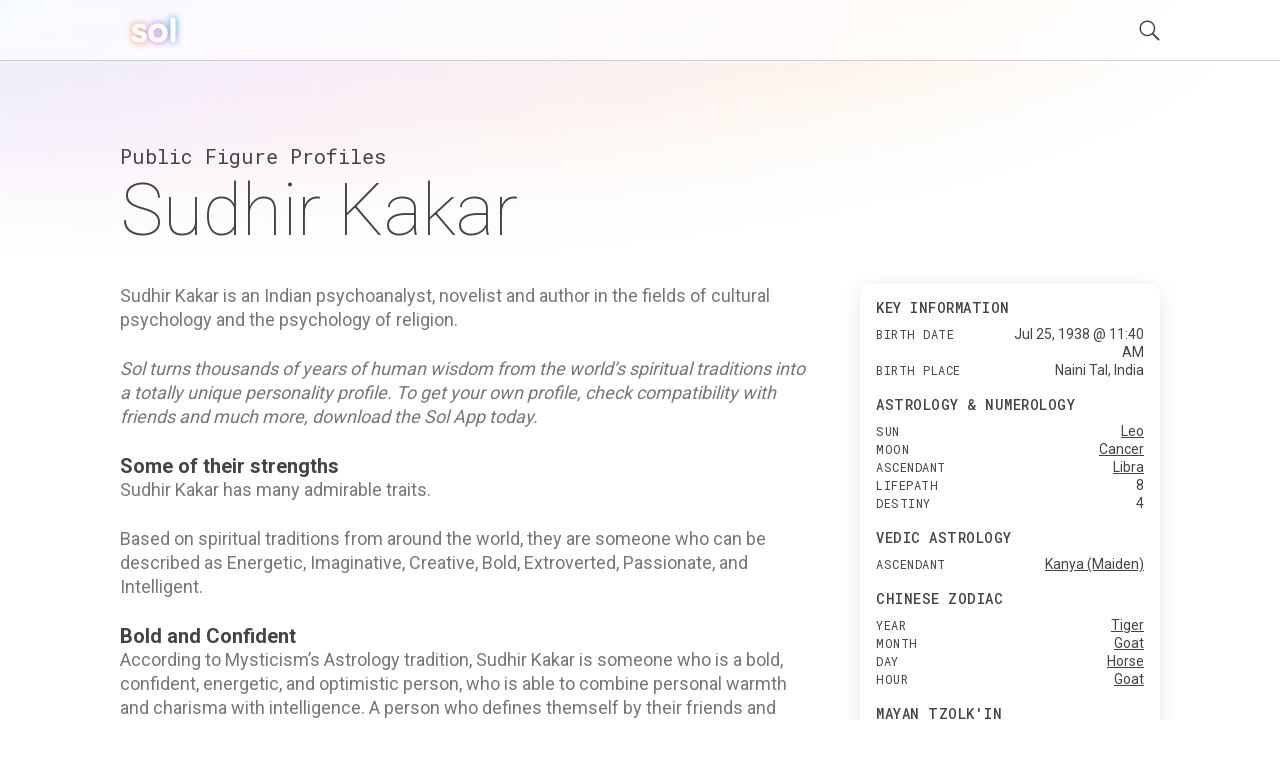

--- FILE ---
content_type: text/html; charset=utf-8
request_url: https://getsol.app/profile/Sudhir-Kakar-1938
body_size: 17591
content:
<!DOCTYPE html><html lang="en"><head><meta charSet="utf-8"/><meta name="robots" content="index,follow"/><meta name="description" content="Discover the astrology and personality profile of Sudhir Kakar. Explore what spiritual traditions from all over the world reveal about their personality"/><meta name="twitter:card" content="summary"/><meta name="twitter:site" content="getsol.app"/><meta name="twitter:creator" content="@the_sol_app"/><meta property="og:title" content="Astrology and Spiritual Profile for Sudhir Kakar"/><meta property="og:description" content="Discover the astrology and personality profile of Sudhir Kakar. Explore what spiritual traditions from all over the world reveal about their personality"/><meta property="og:image" content="https://assets.getsol.app/og-image.jpg"/><meta property="og:image:alt" content="Astrology and Spiritual Profile for Sudhir Kakar"/><meta property="og:image:width" content="1200"/><meta property="og:image:height" content="630"/><meta property="og:site_name" content="getsol.app"/><title>Sudhir Kakar (1938) Profile | Sol</title><script type="application/ld+json">{"@context":"https://schema.org","@type":"Person","name":"Sudhir Kakar","birthDate":"1938-07-25","description":"Sudhir Kakar is an Indian psychoanalyst, novelist and author in the fields of cultural psychology and the psychology of religion.","url":"https://getsol.app/profile/Sudhir-Kakar-1938","image":{"@type":"ImageObject","width":512,"height":512}}</script><meta name="viewport" content="width=device-width, initial-scale=1, maximum-scale=5" user-scalable="no"/><meta name="next-head-count" content="16"/><link rel="preload" href="/_next/static/css/552db84ea09ce151.css" as="style"/><link rel="stylesheet" href="/_next/static/css/552db84ea09ce151.css" data-n-g=""/><link rel="preload" href="/_next/static/css/c49ea44ddcb26f2f.css" as="style"/><link rel="stylesheet" href="/_next/static/css/c49ea44ddcb26f2f.css" data-n-p=""/><noscript data-n-css=""></noscript><script defer="" nomodule="" src="/_next/static/chunks/polyfills-42372ed130431b0a.js"></script><script src="/_next/static/chunks/webpack-e3949d5e2d381242.js" defer=""></script><script src="/_next/static/chunks/framework-840cff9d6bb95703.js" defer=""></script><script src="/_next/static/chunks/main-5459910e9018bf45.js" defer=""></script><script src="/_next/static/chunks/pages/_app-47f8c1f6ec708030.js" defer=""></script><script src="/_next/static/chunks/ce3a710f-9108085777657d73.js" defer=""></script><script src="/_next/static/chunks/5952-71091d1eddd255ce.js" defer=""></script><script src="/_next/static/chunks/3367-0b3b0b106a6cdf64.js" defer=""></script><script src="/_next/static/chunks/1835-6024db7b94795ef6.js" defer=""></script><script src="/_next/static/chunks/pages/profile/%5B...id%5D-23f81396ffe98082.js" defer=""></script><script src="/_next/static/cDYESb8TE6AhsDY1lm5zT/_buildManifest.js" defer=""></script><script src="/_next/static/cDYESb8TE6AhsDY1lm5zT/_ssgManifest.js" defer=""></script></head><body><div id="__next"><div class="wrapper "><header class="header  "><div class="shell"><div class="header__inner"><a class="logo" href="/"><img alt="logo" loading="lazy" decoding="async" data-nimg="fill" style="position:absolute;height:100%;width:100%;left:0;top:0;right:0;bottom:0;color:transparent" src="/logo.svg"/></a><div class="header__right"><button class="header__search-btn"><img alt="search" loading="lazy" width="21" height="21" decoding="async" data-nimg="1" style="color:transparent" src="/search.svg"/></button><button class="header__menu-btn"><img alt="menu" loading="lazy" width="30" height="30" decoding="async" data-nimg="1" style="color:transparent" src="/menu.svg"/></button></div></div></div></header><div class="main"><div class="shell"><div class="main__head"><h2 class="page-subtitle">Public Figure Profiles</h2><h1 class="page-title">Sudhir Kakar</h1></div><div class="main__body"><div class="widget widget-ad widget"></div><div class="content"><div class=""><p>Sudhir Kakar is an Indian psychoanalyst, novelist and author in the fields of cultural psychology and the psychology of religion.</p>
<p class="sol-content__subtitle">Sol turns thousands of years of human wisdom from the world’s spiritual traditions into a totally unique personality profile. To get your own profile, check compatibility with friends and much more, download the Sol App today. </p><h2>Some of their strengths</h2>
<p>Sudhir Kakar has many admirable traits.</p>
<p>Based on spiritual traditions from around the world, they are someone who can be described as Energetic, Imaginative, Creative, Bold, Extroverted, Passionate, and Intelligent.</p>
<h2>Bold and Confident</h2>
<p>According to Mysticism’s Astrology tradition, Sudhir Kakar is someone who is a bold, confident, energetic, and optimistic person, who is able to combine personal warmth and charisma with intelligence. A person who defines themself by their friends and what groups they belong to.</p>
<h2>Constant and Serious</h2>
<p>Based on Daoism’s Ba-Zi or ‘Chinese Zodiac’ tradition, people who know Sudhir Kakar well know them as someone who can be determined, unmoving, and firm, like a rock or a high mountain.</p>
<h2>Methodical and Exacting</h2>
<p>According to Hinduism’s Jyotisha or ‘Vedic Astrology’ tradition, many would also describe Sudhir Kakar as someone who is careful, methodical, and a perfectionist.</p>
<p>A person who forms successful business partnerships, who appreciates the variety the world has to offer, who takes a frugal approach to life and tends to be a workaholic, and who engages in things that let them express their opinion.</p>
<h2>Communicative and Intelligent</h2>
<p>Based on the Mayan Tzolk’in or ‘Mayan Astrology’ tradition, Sudhir Kakar is someone who tends to have a desire to communicate with others, either verbally, through written form, or otherwise, and to have a knack for understanding art, beauty, and aesthetics.</p>
<p>They are also someone who is patient, assertive, and who is a natural leader that likes to help others in need.</p>
<h2>Creative and Leadership-oriented</h2>
<p>According to Judaism’s Kabbalah tradition, Sudhir Kakar tends to be someone who is a natural leader, with determination, motivational powers, and who takes obligations seriously. Who has charisma, a sense of humor, and who tends to attract attention.</p>
<h2>Some of Sudhir Kakar's challenges</h2>
<p>While Sudhir Kakar has many strengths, nobody is perfect. They also have some challenging traits they need to manage.</p>
<p>For example, Sudhir Kakar can be Status-seeking, Emotional, Sensitive, Arrogant, Standoffish, Hesitant, and Narcissistic.</p>
<h2>Arrogant and Status-seeking</h2>
<p>One of Sudhir Kakar's key challenges is that they are someone who can come across as arrogant and status-seeking.</p>
<p>Sudhir Kakar must also exercise caution as they can be short-tempered and aggressive.</p>
<h2>Sensitive and Critical</h2>
<p>Sudhir Kakar is someone who can be insecure, critical, and pessimistic, who can have difficulty relaxing, can be possessive and jealous, and who can have difficulty listening to others' opinions and perspectives and make hasty decisions.</p>
<h2>Domineering and Stubborn</h2>
<p>Finally, Sudhir Kakar also can be too rebellious, not respond to criticism well, and be too emotional and extreme about things.</p>
</div></div><div class="sidebar"><div class="widgets"><div class="widget widget-quickfacts"><div class="widget__head"><h6 class="widget__title">Key Information</h6></div><div class="widget__body"><dl><dt>Birth Date</dt><dd>Jul 25, 1938 @ 11:40 AM </dd><dt>Birth Place</dt><dd>Naini Tal, India</dd></dl></div><div class="widget__head"><h6 class="widget__title">Astrology & Numerology</h6></div><div class="widget__body"><dl><dt>sun</dt><dd><a href="/traditions/mysticism/leo">Leo</a></dd><dt>moon</dt><dd><a href="/traditions/mysticism/cancer">Cancer</a></dd><dt>ascendant</dt><dd><a href="/traditions/mysticism/libra">Libra</a></dd><dt>lifepath</dt><dd>8</dd><dt>destiny</dt><dd>4</dd></dl></div><div class="widget__head"><h6 class="widget__title">Vedic Astrology</h6></div><div class="widget__body"><dl><dt>ascendant</dt><dd><a href="/traditions/hinduism/kanyamaiden">Kanya (Maiden)</a></dd></dl></div><div class="widget__head"><h6 class="widget__title">Chinese Zodiac</h6></div><div class="widget__body"><dl><dt>year</dt><dd><a href="/traditions/daoism/tiger">Tiger</a></dd><dt>month</dt><dd><a href="/traditions/daoism/goat">Goat</a></dd><dt>day</dt><dd><a href="/traditions/daoism/horse">Horse</a></dd><dt>hour</dt><dd><a href="/traditions/daoism/goat">Goat</a></dd></dl></div><div class="widget__head"><h6 class="widget__title">Mayan Tzolk'in</h6></div><div class="widget__body"><dl><dt>month</dt><dd><a href="/traditions/mayantradition/jaguarix">Jaguar (Ix)</a></dd><dt>day</dt><dd><a href="/traditions/mayantradition/windik">Wind (Ik)</a></dd></dl></div><div class="widget__head"><h6 class="widget__title">Kabbalah & Gematria</h6></div><div class="widget__body"><dl><dt>path</dt><dd><a href="/traditions/judaism/teththepathofcreativity">Teth (The Path of Creativity)</a></dd></dl></div></div><div class="widget widget-subscribe"><div id="subscribe"></div><div class="widget__head"><h6 class="widget__title">Get the Sol App Now</h6></div><div class="widget__body"><p>Download the Sol app now, and start living a more purposeful, happier, and healthier life.</p><div class="widget__btns"><a href="https://apps.apple.com/us/app/sol-find-your-inner-light/id1474958416"><img alt="ios" loading="lazy" width="119" height="40" decoding="async" data-nimg="1" style="color:transparent" src="/ios-download.svg"/></a><a href="https://play.google.com/store/apps/details?id=sol.technologies"><img alt="android" loading="lazy" width="136" height="38" decoding="async" data-nimg="1" style="color:transparent" src="/android-download.svg"/></a></div></div></div><div class="widget widget-ad widget"></div></div></div></div><div class="main__foot"><div class="section-callout"><div class="section__inner"><div class="section__content"><h2>Feel Better. Live with Purpose</h2><p>Sol connects you with activities and community that aligns with your feelings, personality, and core values, so you can live a more purposeful, happier, and healthier life.</p><div class="section__btns"><a href="https://apps.apple.com/us/app/sol-find-your-inner-light/id1474958416"><img alt="ios" loading="lazy" width="119" height="40" decoding="async" data-nimg="1" style="color:transparent" src="/ios-download.svg"/></a><a href="https://play.google.com/store/apps/details?id=sol.technologies"><img alt="android" loading="lazy" width="136" height="38" decoding="async" data-nimg="1" style="color:transparent" src="/android-download.svg"/></a></div></div><div class="section__aside"><img alt="cards" loading="lazy" width="600" height="300" decoding="async" data-nimg="1" style="color:transparent" srcSet="/_next/image?url=%2Fdownload_banner.png&amp;w=640&amp;q=75 1x, /_next/image?url=%2Fdownload_banner.png&amp;w=1200&amp;q=75 2x" src="/_next/image?url=%2Fdownload_banner.png&amp;w=1200&amp;q=75"/></div></div></div><div class="section-menus section-menus--events"><h2>Discover more Public Figures</h2><div class="section__inner"><nav class="menu-items"><ul><li><a href="/profile/Muhammad-Zia_ul_Haq-1924">Muhammad Zia-ul-Haq</a></li><li><a href="/profile/Shama-Zaidi-1938">Shama Zaidi</a></li><li><a href="/profile/Muhammad-Zakariya-1898">Muhammad Zakariya</a></li><li><a href="/profile/Paramahansa-Yogananda-1893">Paramahansa Yogananda</a></li><li><a href="/profile/Himangini-Singh-Yadu-1988">Himangini Singh Yadu</a></li><li><a href="/profile/Bob-Woolmer-1948">Bob Woolmer</a></li><li><a href="/profile/Orde-Wingate-1903">Orde Wingate</a></li><li><a href="/profile/Karan-Wahi-1986">Karan Wahi</a></li><li><a href="/profile/Kumar-Vishwas-1970">Kumar Vishwas</a></li><li><a href="/profile/Atal-Bihari-Vajpayee-1924">Atal Bihari Vajpayee</a></li><li><a href="/profile/Swaminarayan-1781">Swaminarayan</a></li><li><a href="/profile/Raju-Srivastav-1963">Raju Srivastav</a></li><li><a href="/profile/V.-P.-Singh-1931">V. P. Singh</a></li><li><a href="/profile/Sushant-Singh-1972">Sushant Singh</a></li><li><a href="/profile/Yuvraj-Singh-1981">Yuvraj Singh</a></li><li><a href="/profile/Ahmad-Sirhindi-1564">Ahmad Sirhindi</a></li><li><a href="/profile/Amarinder-Singh-1942">Amarinder Singh</a></li><li><a href="/profile/Charan-Singh-1902">Charan Singh</a></li><li><a href="/profile/Shiv-Dayal-Singh-1818">Shiv Dayal Singh</a></li><li><a href="/profile/Nawazuddin-Siddiqui-1974">Nawazuddin Siddiqui</a></li></ul></nav><nav class="menu-items"><ul><li><a href="/profile/Himani-Shivpuri-1957">Himani Shivpuri</a></li><li><a href="/profile/Jimmy-Shergill-1970">Jimmy Shergill</a></li><li><a href="/profile/Vivek-Shauq-1963">Vivek Shauq</a></li><li><a href="/profile/Kavita-Seth-1970">Kavita Seth</a></li><li><a href="/profile/Leila-Seth-1930">Leila Seth</a></li><li><a href="/profile/Suvir-Saran-1972">Suvir Saran</a></li><li><a href="/profile/Tak-Saawan-Kumar-1936">Tak Saawan Kumar</a></li><li><a href="/profile/Ashiesh-Roy-1965">Ashiesh Roy</a></li><li><a href="/profile/Ronald-Ross-1857">Ronald Ross</a></li><li><a href="/profile/Cliff-Richard-1940">Cliff Richard</a></li><li><a href="/profile/Ahmed-Raza-Khan-Barelvi-1856">Ahmed Raza Khan Barelvi</a></li><li><a href="/profile/Prem-Rawat-1957">Prem Rawat</a></li><li><a href="/profile/Rama--5114">Rama</a></li><li><a href="/profile/Geeta-Phogat-1988">Geeta Phogat</a></li><li><a href="/profile/Kim-Philby-1912">Kim Philby</a></li><li><a href="/profile/Sooraj-Pancholi-1990">Sooraj Pancholi</a></li><li><a href="/profile/Korla-Pandit-1906">Korla Pandit</a></li><li><a href="/profile/Seema-Pahwa-1962">Seema Pahwa</a></li><li><a href="/profile/Praveen-Nischol-1948">Praveen Nischol</a></li><li><a href="/profile/Saina-Nehwal-1990">Saina Nehwal</a></li></ul></nav><nav class="menu-items"><ul><li><a href="/profile/Jawaharlal-Nehru-1889">Jawaharlal Nehru</a></li><li><a href="/profile/Pervez-Musharraf-1943">Pervez Musharraf</a></li><li><a href="/profile/Lalit-Modi-1963">Lalit Modi</a></li><li><a href="/profile/Neelesh-Misra-1973">Neelesh Misra</a></li><li><a href="/profile/Deepa-Malik-1970">Deepa Malik</a></li><li><a href="/profile/Vineeta-Malik-1951">Vineeta Malik</a></li><li><a href="/profile/Birju-Maharaj-1938">Birju Maharaj</a></li><li><a href="/profile/Manoj-Kumar-1986">Manoj Kumar</a></li><li><a href="/profile/Manjeet-Kullar-1969">Manjeet Kullar</a></li><li><a href="/profile/Krishna--3227">Krishna</a></li><li><a href="/profile/Anupam-Kher-1955">Anupam Kher</a></li><li><a href="/profile/Shah-Rukh-Khan-1965">Shah Rukh Khan</a></li><li><a href="/profile/Arvind-Kejriwal-1968">Arvind Kejriwal</a></li><li><a href="/profile/Kavita-Kaushik-1981">Kavita Kaushik</a></li><li><a href="/profile/M.M.-Kaye-1908">M.M. Kaye</a></li><li><a href="/profile/Sanjeev-Kapoor-1964">Sanjeev Kapoor</a></li><li><a href="/profile/Brijendra-Kala-1965">Brijendra Kala</a></li><li><a href="/profile/Hasan-Kamal-1943">Hasan Kamal</a></li><li><a href="/profile/Sudhir-Kakar-1938">Sudhir Kakar</a></li><li><a href="/profile/Devendra-Jhajharia-1981">Devendra Jhajharia</a></li></ul></nav><nav class="menu-items"><ul><li><a href="/profile/Jasraj-1930">Jasraj</a></li><li><a href="/profile/Madhur-Jaffrey-1933">Madhur Jaffrey</a></li><li><a href="/profile/Celina-Jaitly-1981">Celina Jaitly</a></li><li><a href="/profile/Anup-Jalota-1953">Anup Jalota</a></li><li><a href="/profile/Jahangir-1569">Jahangir</a></li><li><a href="/profile/Elsie-Inglis-1864">Elsie Inglis</a></li><li><a href="/profile/Randeep-Hooda-1976">Randeep Hooda</a></li><li><a href="/profile/Brahmananda-Saraswati-Guru-Dev-1871">Brahmananda Saraswati Guru Dev</a></li><li><a href="/profile/Sunil-Grover-1977">Sunil Grover</a></li><li><a href="/profile/Firaq-Gorakhpuri-1896">Firaq Gorakhpuri</a></li><li><a href="/profile/Manish-Goel-1975">Manish Goel</a></li><li><a href="/profile/Yami-Gautam-1988">Yami Gautam</a></li><li><a href="/profile/Maneka-Gandhi-1956">Maneka Gandhi</a></li><li><a href="/profile/Varun-Gandhi-1980">Varun Gandhi</a></li><li><a href="/profile/Rahul-Gandhi-1970">Rahul Gandhi</a></li><li><a href="/profile/Priyanka-Gandhi-1972">Priyanka Gandhi</a></li><li><a href="/profile/Sanjay-Gandhi-1946">Sanjay Gandhi</a></li><li><a href="/profile/Indira-Gandhi-1917">Indira Gandhi</a></li><li><a href="/profile/Francis-Forman-1943">Francis Forman</a></li><li><a href="/profile/Yogeshwar-Dutt-1982">Yogeshwar Dutt</a></li></ul></nav><nav class="menu-items"><ul><li><a href="/profile/Lawrence-Durrell-1912">Lawrence Durrell</a></li><li><a href="/profile/Anil-Dhawan-1947">Anil Dhawan</a></li><li><a href="/profile/Kapil-Dev-1959">Kapil Dev</a></li><li><a href="/profile/Ajay-Devgn-1969">Ajay Devgn</a></li><li><a href="/profile/Poolan-Devi-1963">Poolan Devi</a></li><li><a href="/profile/Deepak-Chopra-1946">Deepak Chopra</a></li><li><a href="/profile/Manushi-Chhillar-1997">Manushi Chhillar</a></li><li><a href="/profile/Kalpana-Chawla-1961">Kalpana Chawla</a></li><li><a href="/profile/Hariprasad-Chaurasia-1938">Hariprasad Chaurasia</a></li><li><a href="/profile/Rakesh-Chaurasia-1971">Rakesh Chaurasia</a></li><li><a href="/profile/Sunidhi-Chauhan-1983">Sunidhi Chauhan</a></li><li><a href="/profile/Buddha--623">Buddha</a></li><li><a href="/profile/Abhinav-Bindra-1982">Abhinav Bindra</a></li><li><a href="/profile/Chetan-Bhagat-1974">Chetan Bhagat</a></li><li><a href="/profile/Rakesh-Bedi-1954">Rakesh Bedi</a></li><li><a href="/profile/Varun-Badola-1974">Varun Badola</a></li><li><a href="/profile/Harivansh-Rai-Bachchan-1907">Harivansh Rai Bachchan</a></li><li><a href="/profile/Amitabh-Bachchan-1942">Amitabh Bachchan</a></li><li><a href="/profile/Babuji-1899">Babuji</a></li><li><a href="/profile/Paddy-Ashdown-1941">Paddy Ashdown</a></li></ul></nav><nav class="menu-items"><ul><li><a href="/profile/Vikas-Anand-1939">Vikas Anand</a></li><li><a href="/profile/Navjot-Altaf-1949">Navjot Altaf</a></li><li><a href="/profile/Javed-Ali-1976">Javed Ali</a></li><li><a href="/profile/Meena-Alexander-1951">Meena Alexander</a></li><li><a href="/profile/Khwaja-Ahmad-Abbas-1914">Khwaja Ahmad Abbas</a></li></ul></nav></div></div><div class="section-menus"><h2>Learn about astrology in other traditions</h2><div class="section__inner"><nav class="menu-items menu-items--highlight-first"><ul><li><a href="/traditions/mysticism/overview">Mysticism</a></li><li><a href="/traditions/mysticism/aries">Aries</a></li><li><a href="/traditions/mysticism/taurus">Taurus</a></li><li><a href="/traditions/mysticism/gemini">Gemini</a></li><li><a href="/traditions/mysticism/cancer">Cancer</a></li><li><a href="/traditions/mysticism/leo">Leo</a></li><li><a href="/traditions/mysticism/virgo">Virgo</a></li><li><a href="/traditions/mysticism/libra">Libra</a></li><li><a href="/traditions/mysticism/scorpio">Scorpio</a></li><li><a href="/traditions/mysticism/sagittarius">Sagittarius</a></li><li><a href="/traditions/mysticism/capricorn">Capricorn</a></li><li><a href="/traditions/mysticism/aquarius">Aquarius</a></li><li><a href="/traditions/mysticism/pisces">Pisces</a></li></ul></nav><nav class="menu-items menu-items--highlight-first"><ul><li><a href="/traditions/daoism/overview">Daoism</a></li><li><a href="/traditions/daoism/rat">Rat</a></li><li><a href="/traditions/daoism/ox">Ox</a></li><li><a href="/traditions/daoism/tiger">Tiger</a></li><li><a href="/traditions/daoism/rabbit">Rabbit</a></li><li><a href="/traditions/daoism/dragon">Dragon</a></li><li><a href="/traditions/daoism/snake">Snake</a></li><li><a href="/traditions/daoism/horse">Horse</a></li><li><a href="/traditions/daoism/goat">Goat</a></li><li><a href="/traditions/daoism/monkey">Monkey</a></li><li><a href="/traditions/daoism/rooster">Rooster</a></li><li><a href="/traditions/daoism/dog">Dog</a></li><li><a href="/traditions/daoism/pig">Pig</a></li></ul></nav><nav class="menu-items menu-items--highlight-first"><ul><li><a href="/traditions/hinduism/overview">Hinduism</a></li><li><a href="/traditions/hinduism/mesharam">Mesha (Ram)</a></li><li><a href="/traditions/hinduism/vrishababull">Vrishaba (Bull)</a></li><li><a href="/traditions/hinduism/mithunatwins">Mithuna (Twins)</a></li><li><a href="/traditions/hinduism/karkatacrab">Karkata (Crab)</a></li><li><a href="/traditions/hinduism/simhalion">Simha (Lion)</a></li><li><a href="/traditions/hinduism/kanyamaiden">Kanya (Maiden)</a></li><li><a href="/traditions/hinduism/thulabalance">Thula (Balance)</a></li><li><a href="/traditions/hinduism/vrischikascorpion">Vrischika (Scorpion)</a></li><li><a href="/traditions/hinduism/dhanusarcher">Dhanus (Archer)</a></li><li><a href="/traditions/hinduism/makaracrocodile">Makara (Crocodile)</a></li><li><a href="/traditions/hinduism/kumbhawaterbearer">Kumbha (Water-bearer)</a></li><li><a href="/traditions/hinduism/meenafish">Meena (Fish)</a></li></ul></nav><nav class="menu-items menu-items--highlight-first"><ul><li><a href="/traditions/mayantradition/overview">Mayan Tradition</a></li><li><a href="/traditions/mayantradition/crocodileimix">Crocodile (Imix)</a></li><li><a href="/traditions/mayantradition/windik">Wind (Ik)</a></li><li><a href="/traditions/mayantradition/nightakbal">Night (Akbal)</a></li><li><a href="/traditions/mayantradition/seedkan">Seed (Kan)</a></li><li><a href="/traditions/mayantradition/serpentchikchan">Serpent (Chikchan)</a></li><li><a href="/traditions/mayantradition/deathcimi">Death (Cimi)</a></li><li><a href="/traditions/mayantradition/deermanik">Deer (Manik)</a></li><li><a href="/traditions/mayantradition/rabbitlamat">Rabbit (Lamat)</a></li><li><a href="/traditions/mayantradition/watermuluc">Water (Muluc)</a></li><li><a href="/traditions/mayantradition/dogoc">Dog (Oc)</a></li><li><a href="/traditions/mayantradition/monkeychuen">Monkey (Chuen)</a></li><li><a href="/traditions/mayantradition/grasseb">Grass (Eb)</a></li><li><a href="/traditions/mayantradition/caneben">Cane (Ben)</a></li><li><a href="/traditions/mayantradition/jaguarix">Jaguar (Ix)</a></li><li><a href="/traditions/mayantradition/eaglemen">Eagle (Men)</a></li><li><a href="/traditions/mayantradition/owlkib">Owl (Kib)</a></li><li><a href="/traditions/mayantradition/earthquakekaban">Earthquake (Kaban)</a></li><li><a href="/traditions/mayantradition/knifeetznab">Knife (Etznab)</a></li><li><a href="/traditions/mayantradition/stormkawak">Storm (Kawak)</a></li><li><a href="/traditions/mayantradition/sunajaw">Sun (Ajaw)</a></li></ul></nav><nav class="menu-items menu-items--highlight-first"><ul><li><a href="/traditions/judaism/overview">Kabbalah</a></li><li><a href="/traditions/judaism/zainthepathoflovers">Zain (The Path of Lovers)</a></li><li><a href="/traditions/judaism/hethepathofcivilization">He (The Path of Civilization)</a></li><li><a href="/traditions/judaism/cheththepathofhome">Cheth (The Path of Home)</a></li><li><a href="/traditions/judaism/vauthepathofgrace">Vau (The Path of Grace)</a></li><li><a href="/traditions/judaism/yodthepathofpurification">Yod (The Path of Purification)</a></li><li><a href="/traditions/judaism/lamedthepathofjustice">Lamed (The Path of Justice)</a></li><li><a href="/traditions/judaism/teththepathofcreativity">Teth (The Path of Creativity)</a></li><li><a href="/traditions/judaism/ayinthepathofpracticality">Ayin (The Path of Practicality)</a></li><li><a href="/traditions/judaism/nunthepathofintimacy">Nun (The Path of Intimacy)</a></li><li><a href="/traditions/judaism/samekhthepathofalchemy">Samekh (The Path of Alchemy)</a></li><li><a href="/traditions/judaism/tzaddithepathofrighteousness">Tzaddi (The Path of Righteousness)</a></li><li><a href="/traditions/judaism/qophthepathofmystery">Qoph (The Path of Mystery)</a></li></ul></nav></div></div></div><ul class="breadcrumbs"><li class="crumb"><a href="/">Sol</a><span class="arrow">›</span></li><li class="crumb"><a href="/profile">Profile</a> <span class="arrow">›</span></li><li class="crumb">Sudhir Kakar</li></ul></div></div><footer class="footer"><div class="shell"><div class="footer__bar"><nav class="footer__links"><ul><li><a href="/profile">Famous Profiles</a></li><li><a href="/name">Names</a></li><li><a href="/birthdays">Birthdays</a></li><li><a href="/traditions">Traditions</a></li><li><a href="/posts">Post Archive</a></li></ul></nav><nav class="footer__links"><ul><li><a href="/terms">Terms</a></li><li><a href="/privacy">Privacy</a></li><li><a href="/disclaimer">Disclaimer</a></li><li><a href="mailto:hello@getsol.app">hello@getsol.app</a></li><li><div class="copyright">© Sol Technologies, Inc.</div></li></ul></nav></div></div></footer></div></div><script id="__NEXT_DATA__" type="application/json">{"props":{"pageProps":{"birthDay":25,"profileId":"19a684a801c88cc63800669178cad9398cdaaeac","wikibio":"Sudhir Kakar is an Indian psychoanalyst, novelist and author in the fields of cultural psychology and the psychology of religion.","birthYear":1938,"gender":"M","name":"Kakar, Sudhir","noTrigger":true,"birthMonth":7,"fullName":"Sudhir Kakar","categories":["Vocation : Healing Fields : Psychologist"],"dataId":"60471","birthPlace":{"latitude":29.383333333333333,"longitude":79.45},"userColors":[{"hue":41,"bright":100,"description":"From your sun Sign of Leo in Mysticism’s Astrology tradition","sat":54,"image":"profile-properties/color/gold@4x.jpg"},{"description":"From your Day Stem of Wu (The Rock) in Daoism’s Ba-Zi tradition","sat":61,"bright":100,"image":"profile-properties/color/yellow@4x.jpg","hue":58},{"bright":78,"image":"profile-properties/color/gray@4x.jpg","description":"From your Lagna of Kanya (Maiden) in Hinduism’s Jyotisha tradition","sat":1,"hue":60}],"birthTime":"11:40","birthTz":"+05:30","birthPlaceGeocode":"Naini Tal, India","birthName":"","id":"5c8807ae4f371018a087768f8ef2ecc0d894d326","hasBirthTime":true,"content":"\u003cp\u003eSudhir Kakar is an Indian psychoanalyst, novelist and author in the fields of cultural psychology and the psychology of religion.\u003c/p\u003e\n\u003cp class=\"sol-content__subtitle\"\u003eSol turns thousands of years of human wisdom from the world’s spiritual traditions into a totally unique personality profile. To get your own profile, check compatibility with friends and much more, download the Sol App today. \u003c/p\u003e\u003ch2\u003eSome of their strengths\u003c/h2\u003e\n\u003cp\u003eSudhir Kakar has many admirable traits.\u003c/p\u003e\n\u003cp\u003eBased on spiritual traditions from around the world, they are someone who can be described as Energetic, Imaginative, Creative, Bold, Extroverted, Passionate, and Intelligent.\u003c/p\u003e\n\u003ch2\u003eBold and Confident\u003c/h2\u003e\n\u003cp\u003eAccording to Mysticism’s Astrology tradition, Sudhir Kakar is someone who is a bold, confident, energetic, and optimistic person, who is able to combine personal warmth and charisma with intelligence. A person who defines themself by their friends and what groups they belong to.\u003c/p\u003e\n\u003ch2\u003eConstant and Serious\u003c/h2\u003e\n\u003cp\u003eBased on Daoism’s Ba-Zi or ‘Chinese Zodiac’ tradition, people who know Sudhir Kakar well know them as someone who can be determined, unmoving, and firm, like a rock or a high mountain.\u003c/p\u003e\n\u003ch2\u003eMethodical and Exacting\u003c/h2\u003e\n\u003cp\u003eAccording to Hinduism’s Jyotisha or ‘Vedic Astrology’ tradition, many would also describe Sudhir Kakar as someone who is careful, methodical, and a perfectionist.\u003c/p\u003e\n\u003cp\u003eA person who forms successful business partnerships, who appreciates the variety the world has to offer, who takes a frugal approach to life and tends to be a workaholic, and who engages in things that let them express their opinion.\u003c/p\u003e\n\u003ch2\u003eCommunicative and Intelligent\u003c/h2\u003e\n\u003cp\u003eBased on the Mayan Tzolk’in or ‘Mayan Astrology’ tradition, Sudhir Kakar is someone who tends to have a desire to communicate with others, either verbally, through written form, or otherwise, and to have a knack for understanding art, beauty, and aesthetics.\u003c/p\u003e\n\u003cp\u003eThey are also someone who is patient, assertive, and who is a natural leader that likes to help others in need.\u003c/p\u003e\n\u003ch2\u003eCreative and Leadership-oriented\u003c/h2\u003e\n\u003cp\u003eAccording to Judaism’s Kabbalah tradition, Sudhir Kakar tends to be someone who is a natural leader, with determination, motivational powers, and who takes obligations seriously. Who has charisma, a sense of humor, and who tends to attract attention.\u003c/p\u003e\n\u003ch2\u003eSome of Sudhir Kakar's challenges\u003c/h2\u003e\n\u003cp\u003eWhile Sudhir Kakar has many strengths, nobody is perfect. They also have some challenging traits they need to manage.\u003c/p\u003e\n\u003cp\u003eFor example, Sudhir Kakar can be Status-seeking, Emotional, Sensitive, Arrogant, Standoffish, Hesitant, and Narcissistic.\u003c/p\u003e\n\u003ch2\u003eArrogant and Status-seeking\u003c/h2\u003e\n\u003cp\u003eOne of Sudhir Kakar's key challenges is that they are someone who can come across as arrogant and status-seeking.\u003c/p\u003e\n\u003cp\u003eSudhir Kakar must also exercise caution as they can be short-tempered and aggressive.\u003c/p\u003e\n\u003ch2\u003eSensitive and Critical\u003c/h2\u003e\n\u003cp\u003eSudhir Kakar is someone who can be insecure, critical, and pessimistic, who can have difficulty relaxing, can be possessive and jealous, and who can have difficulty listening to others' opinions and perspectives and make hasty decisions.\u003c/p\u003e\n\u003ch2\u003eDomineering and Stubborn\u003c/h2\u003e\n\u003cp\u003eFinally, Sudhir Kakar also can be too rebellious, not respond to criticism well, and be too emotional and extreme about things.\u003c/p\u003e\n","info":{"firstName":"","lastName":"","birthPlaceGeocode":"Naini Tal, India","middleName":"","type":"figure","metadata":{"bioId":"5c8807ae4f371018a087768f8ef2ecc0d894d326","bioTeaser":"Sudhir Kakar is an Indian psychoanalyst, novelist and author in the fields of cultural psychology and the psychology of religion.... read more"},"birthdateString":"1938-07-25T11:40Z","fullName":"Sudhir Kakar","tz":"+05:30","birthPlace":{"latitude":29.383333333333333,"longitude":79.45},"hasBirthTime":true},"profile":{"sections":[{"content":[{"value":"## Some of their strengths","type":"text"},{"type":"text","value":"Sudhir Kakar has many admirable traits."},{"value":"Based on spiritual traditions from around the world, they are someone who can be described as Energetic, Imaginative, Creative, Bold, Extroverted, Passionate, and Intelligent.","type":"text"}],"media":{"type":"image","value":"assets/static/alexander-grey-W7cPLHOa0eQ-unsplash.webp"},"paywall":false},{"paywall":false,"relatedTraditionId":"mysticism","media":{"value":"assets/sign-attributes/aarn-giri-3tYZjGSBwbk-unsplash.webp","type":"image"},"content":[{"value":"## Bold and Confident","type":"text"},{"type":"text","value":"According to Mysticism’s Astrology tradition, Sudhir Kakar is someone who is a bold, confident, energetic, and optimistic person, who is able to combine personal warmth and charisma with intelligence. A person who defines themself by their friends and what groups they belong to."},{"type":"linked_content","value":{"description":"Learn more about the history of Mysticism, it’s practices and spiritual traditions.","link":"/page/traditions/mysticism/overview","cta":"Keep Exploring","thumbnail":""}}]},{"media":{"value":"assets/sign-attributes/zoltan-tasi-QxjEi8Fs9Hg-unsplash.webp","type":"image"},"paywall":false,"content":[{"value":"## Constant and Serious","type":"text"},{"value":"Based on Daoism’s Ba-Zi or ‘Chinese Zodiac’ tradition, people who know Sudhir Kakar well know them as someone who can be determined, unmoving, and firm, like a rock or a high mountain.","type":"text"},{"type":"linked_content","value":{"description":"Learn more about the history of Daoism; it’s practices and spiritual traditions.","link":"/page/traditions/daoism/overview","cta":"Keep Exploring","thumbnail":""}}],"relatedTraditionId":"chinese"},{"paywall":false,"content":[{"value":"## Methodical and Exacting","type":"text"},{"value":"According to Hinduism’s Jyotisha or ‘Vedic Astrology’ tradition, many would also describe Sudhir Kakar as someone who is careful, methodical, and a perfectionist. \n\nA person who forms successful business partnerships, who appreciates the variety the world has to offer, who takes a frugal approach to life and tends to be a workaholic, and who engages in things that let them express their opinion.","type":"text"},{"type":"linked_content","value":{"cta":"Keep Exploring","description":"Learn more about the history of Hinduism; it’s practices and spiritual traditions.","link":"/page/traditions/hinduism/overview","thumbnail":""}}],"media":{"value":"assets/sign-attributes/andrik-langfield-0rTCXZM7Xfo-unsplash.webp","type":"image"},"relatedTraditionId":"vedic"},{"relatedTraditionId":"Mayan","content":[{"value":"## Communicative and Intelligent","type":"text"},{"type":"text","value":"Based on the Mayan Tzolk’in or ‘Mayan Astrology’ tradition, Sudhir Kakar is someone who tends to have a desire to communicate with others, either verbally, through written form, or otherwise, and to have a knack for understanding art, beauty, and aesthetics."},{"value":"They are also someone who is patient, assertive, and who is a natural leader that likes to help others in need.","type":"text"},{"value":{"description":"Learn more about the history of Mayan Spiritual Tradition and it’s practices.","thumbnail":"","link":"/page/traditions/mayantraditions/overview","cta":"Keep Exploring"},"type":"linked_content"}],"media":{"type":"image","value":"assets/sign-attributes/christian-wiediger-rpZHKBowuig-unsplash.webp"},"paywall":false},{"content":[{"type":"text","value":"## Creative and Leadership-oriented"},{"value":"According to Judaism’s Kabbalah tradition, Sudhir Kakar tends to be someone who is a natural leader, with determination, motivational powers, and who takes obligations seriously. Who has charisma, a sense of humor, and who tends to attract attention.","type":"text"},{"type":"linked_content","value":{"link":"/page/traditions/judaism/overview","description":"Learn more about the history of Judaism; it’s practices and spiritual traditions.","thumbnail":"","cta":"Keep Exploring"}}],"paywall":false,"relatedTraditionId":"kabbalah","media":{"type":"image","value":"assets/sign-attributes/compass-g3e10be6eb_1920.webp"}},{"media":{"value":"assets/static/x-N4QTBfNQ8Nk-unsplash.webp","type":"image"},"paywall":false,"content":[{"type":"text","value":"## Some of Sudhir Kakar's challenges"},{"value":"While Sudhir Kakar has many strengths, nobody is perfect. They also have some challenging traits they need to manage.","type":"text"},{"value":"For example, Sudhir Kakar can be Status-seeking, Emotional, Sensitive, Arrogant, Standoffish, Hesitant, and Narcissistic.","type":"text"}]},{"media":{"value":"assets/sign-attributes/montylov-d6rz9HbjZsQ-unsplash.webp","type":"image"},"paywall":false,"content":[{"type":"text","value":"## Arrogant and Status-seeking"},{"type":"text","value":"One of Sudhir Kakar's key challenges is that they are someone who can come across as arrogant and status-seeking."},{"value":"Sudhir Kakar must also exercise caution as they can be short-tempered and aggressive.","type":"text"}]},{"media":{"type":"image","value":"assets/sign-attributes/steve-harvey-GCfCdBVNBKs-unsplash.webp"},"paywall":false,"content":[{"value":"## Sensitive and Critical","type":"text"},{"type":"text","value":"Sudhir Kakar is someone who can be insecure, critical, and pessimistic, who can have difficulty relaxing, can be possessive and jealous, and who can have difficulty listening to others' opinions and perspectives and make hasty decisions."}]},{"content":[{"value":"## Domineering and Stubborn","type":"text"},{"value":"Finally, Sudhir Kakar also can be too rebellious, not respond to criticism well, and be too emotional and extreme about things.","type":"text"}],"media":{"type":"image","value":"assets/sign-attributes/pro-church-media-3E3AVpvlpao-unsplash.webp"},"paywall":false}],"personality":{"introverted":0.5,"feeling":0.45,"thinking":0.55,"extroverted":0.5},"tags":{"strengths":["Energetic","Imaginative","Creative","Bold","Extroverted","Passionate","Intelligent","Intuitive","Compassionate","Kind"],"challenges":["Status-seeking","Emotional","Sensitive","Arrogant","Standoffish","Hesitant","Narcissistic","Critical","Rebellious","Non-confrontational"]}},"traditions":[{"properties":[{"name":"Element","value":"Fire","image":"profile-properties/element/fire@4x.jpg"},{"value":"Gold","name":"Color","image":"profile-properties/color/gold@4x.jpg"},{"image":"profile-properties/gemstone/onyx@4x.jpg","name":"Gem","value":"Onyx"},{"image":"profile-properties/gemstone/peridot@4x.jpg","value":"Peridot","name":"Gem"},{"name":"Nature","value":"Sunflower","image":"profile-properties/plant/sunflower@4x.jpg"},{"name":"Nature","image":"profile-properties/plant/marigold@4x.jpg","value":"Marigold"},{"value":"Heart","name":"Body Part","image":"profile-properties/bodypart/heart@4x.jpg"},{"value":"Spine","image":"profile-properties/bodypart/spine@4x.jpg","name":"Body Part"}],"_spectrum":{"thinking":0.55,"feeling":0.45,"extroverted":1,"introverted":0},"sign":"/assets/icon/mysticism/leo@4x.png","_tags":{"challenges":["Arrogant","Status-seeking","Emotional","Standoffish","Hesitant","Narcissistic"],"strengths":["Bold","Confident","Energetic","Optimistic","Extroverted","Warm","Passionate","Intelligent","Intuitive","Imaginative","Creative","Compassionate","Committed","Loyal","Intense","Caring","Inquisitive","Practical","Considerate","Kind","Diplomatic","Cerebral"]},"listValue":"Leo, Life Path Number 8","listName":"Astrology \u0026 Numerology (Mysticism)","kicker":"Astrology \u0026 Numerology","id":"mysticism","_signs":{"moon":"Cancer","destiny":4,"ascendant":"Libra","lifepath":8,"sun":"Leo"},"actionTitle":"Check Astrology Profile","sections":[{"paywall":false,"content":[{"type":"text","value":"## About Mysticism"},{"type":"text","value":"In the [Mysticism](/page/traditions/mysticism/overview) tradition, every human, Earth, the universe as a whole, and the Creator are all believed to be intimately connected. Mystics use math to try to explore the relationship between humans and this broader universe."},{"type":"text","value":"In Mysticism's Hellenistic astrology tradition, mystics study the mathematical relationship between a person and the position of the sun, moon, and planets. While in numerology, they look at how a person's significant numbers relate to the broader cosmos."}],"media":{"value":"assets/static/AdobeStock_309818183.webp","type":"image"}},{"media":{"type":"image","value":"assets/static/nastya-dulhiier-DFrlRyLhCOQ-unsplash (1).webp"},"paywall":false,"content":[{"value":"## How Astrology Works","type":"text"},{"type":"text","value":"In astrology, the sky is divided into twelve parts, or 'Houses', each of which has an influence on your life. There are 12 major constellations or 'signs' which move through the sky and which represent twelve basic personality types."},{"value":"Each person has a 'Sun Sign' based on the time of year they were born, a 'Moon Sign' based on where the moon was at that time, and an 'Ascendant Sign' based on what constellation was on the eastern horizon at that time.","type":"text"}]},{"media":{"value":"assets/static/AdobeStock_318900293.webp","type":"image"},"paywall":false,"content":[{"value":"## Their Signs","type":"text"},{"type":"text","value":"Sudhir Kakar's Sun Sign, which influences their personality, is [Leo](/page/traditions/mysticism/leo), and is positioned in House11."},{"type":"text","value":"Meanwhile, their Moon Sign, which influences what gives them emotional fulfillment and happiness, is [Cancer](/page/traditions/mysticism/cancer), and is positioned in House11."},{"type":"text","value":"Sudhir Kakar's Ascendant sign, which influences their life's direction, is [Libra](/page/traditions/mysticism/libra)."}]},{"paywall":false,"content":[{"value":"## Sun Sign: How Others See Them","type":"text"},{"type":"text","value":"The position of Sudhir Kakar's Sun Sign of [Leo](/page/traditions/mysticism/leo) indicates that they are seen as a Bold and Confident person who defines themself by their friends and what groups they belong to."}],"media":{"value":"assets/sign-attributes/mike-van-den-bos-7HKdb6i3afk-unsplash.webp","type":"image"}},{"content":[{"value":"## Moon Sign: Their Inner Self","type":"text"},{"value":"The position of Sudhir Kakar's Moon Sign of [Cancer](/page/traditions/mysticism/cancer) suggests that on the inside they are a Creative and Compassionate person, and someone who loves to achieve things and get public recognition.","type":"text"},{"value":"They are also someone who also feels happy when communicating with others, and feels energized by new relationships, and feels optimistic and enthusiastic.","type":"text"}],"media":{"type":"image","value":"assets/sign-attributes/mae-mu-rXDCb-Bmgdg-unsplash.webp"},"paywall":false},{"media":{"type":"image","value":"assets/sign-attributes/tingey-injury-law-firm-DZpc4UY8ZtY-unsplash.webp"},"content":[{"type":"text","value":"## Ascendant Sign: Their Tendencies"},{"type":"text","value":"The position of Sudhir Kakar's Ascendant Sign of [Libra](/page/traditions/mysticism/libra) indicates that they tend to be a Considerate and Kind person who tends to focus on things that involve working solo, in private, or behind-the-scenes, and who can come across as too self-interested."}],"paywall":false},{"content":[{"type":"text","value":"## Numerology"},{"type":"text","value":"Meanwhile, based on Sudhir Kakar's date of birth and name, in Mysticism's numerology tradition they have a Pythagorean Life Path Number 8 and a Destiny Number of 4."},{"type":"text","value":"This means they are someone who is a go-getter, organized, authoritative, and who has good judgement, and whose life's journey may focus on using these traits to be constructive, systematic, and industrious."}],"media":{"value":"assets/sign-attributes/digital-solacism-ywrSUGQYB1U-unsplash.webp","type":"image"},"paywall":false},{"media":{"type":"image","value":"assets/static/markus-spiske-hPxKmyCZ-Bs-unsplash.webp"},"paywall":false,"content":[{"type":"text","value":"## Challenges"},{"type":"text","value":"However, Sudhir Kakar's personality profile in Mysticism suggests they have some challenges as well. For example, they are someone who can be impatient, have a need for recognition, be materialistic, and lack empathy."},{"value":"Sudhir Kakar must also exercise caution as they can be short-tempered and aggressive.","type":"text"}]},{"content":[{"type":"text","value":"## Natural Resonance"},{"value":"Based on Sudhir Kakar's personality, there are also several aspects of nature and their body that they are naturally attuned to. These include:","type":"text"},{"type":"properties","value":[{"image":"profile-properties/element/fire@4x.jpg","value":"Fire","name":"Element"},{"image":"profile-properties/color/gold@4x.jpg","value":"Gold","name":"Color"},{"name":"Gem","value":"Onyx","image":"profile-properties/gemstone/onyx@4x.jpg"},{"name":"Gem","image":"profile-properties/gemstone/peridot@4x.jpg","value":"Peridot"},{"image":"profile-properties/plant/sunflower@4x.jpg","name":"Nature","value":"Sunflower"},{"image":"profile-properties/plant/marigold@4x.jpg","name":"Nature","value":"Marigold"},{"value":"Heart","image":"profile-properties/bodypart/heart@4x.jpg","name":"Body Part"},{"value":"Spine","image":"profile-properties/bodypart/spine@4x.jpg","name":"Body Part"}]}],"paywall":false,"media":{"value":"assets/static/melissa-askew-8n00CqwnqO8-unsplash.webp","type":"image"}}],"title":"Astrology \u0026 Numerology","traditionTagId":"tradition_mysticism"},{"_spectrum":{"feeling":0,"thinking":1,"extroverted":0,"introverted":1},"_tags":{"challenges":["Sensitive","Critical"],"strengths":["Methodical","Exacting","Curious","Ingenious","Perceptive","Conservative","Thoughtful","Modest"]},"listName":"Vedic Astrology (Hinduism)","actionTitle":"Check Jyotisha Profile","traditionTagId":"tradition_hinduism","sections":[{"paywall":false,"content":[{"value":"## About Hinduism and Karma","type":"text"},{"type":"text","value":"One of the core concepts in [Hinduism](/page/traditions/hinduism/overview) is that of karma - that a person’s actions today help to determine their future path."},{"value":"The karma from your past lives is believed to be reflected in the position of the heavenly bodies, including the planets, at the time of your birth, and this positioning is believed to continue to have an influence throughout your present life. These influences are studied and reflected in the Hindu practice of ' Jyotisha', or what is commonly called Vedic Astrology.","type":"text"}],"media":{"value":"assets/static/AdobeStock_253984542.webp","type":"image"}},{"media":{"value":"assets/static/Screen Shot 2022-09-16 at 10.43.15 AM.webp","type":"image"},"paywall":false,"content":[{"type":"text","value":"## How Hindu Jyotisha Works"},{"type":"text","value":"Hindu Jyotisha proposes that there are 12 possible modes of expression or 'signs' based on your past karma, represented by 12 constellations in the sky."},{"value":"The constellation that was on the eastern horizon when you were born - your 'Rising Sign' - is believed to be the most influential in representing how your past karma will influence you in this life.","type":"text"}]},{"paywall":false,"media":{"type":"image","value":"assets/sign-attributes/alexandru-zdrobau-4bmtMXGuVqo-unsplash.webp"},"content":[{"type":"text","value":"## Hindu Rising Sign"},{"type":"text","value":"In Hindu astrology, Sudhir Kakar's Rising Sign is [Kanya (Maiden)](/page/traditions/hinduism/kanyamaiden), which is a sign that is traditionally ruled by the planet Mercury."}]},{"media":{"value":"assets/sign-attributes/andrik-langfield-0rTCXZM7Xfo-unsplash.webp","type":"image"},"content":[{"value":"## The Kanya (Maiden) Profile","type":"text"},{"type":"text","value":"This means that Sudhir Kakar is a person who is careful, methodical, and a perfectionist. \n\nA person who forms successful business partnerships, who appreciates the variety the world has to offer, who takes a frugal approach to life and tends to be a workaholic, and who engages in things that let them express their opinion."}],"paywall":false},{"paywall":false,"media":{"value":"assets/sign-attributes/steve-harvey-GCfCdBVNBKs-unsplash.webp","type":"image"},"content":[{"type":"text","value":"## Challenges"},{"value":"Sudhir Kakar's Hindu Jyotisha profile also means that they should be careful as they are a person who can be insecure, critical, and pessimistic, who can have difficulty relaxing, can be possessive and jealous, and who can have difficulty listening to others' opinions and perspectives and make hasty decisions","type":"text"}]},{"media":{"value":"assets/static/sean-stratton-ObpCE_X3j6U-unsplash (1).webp","type":"image"},"content":[{"value":"## Natural Resonance","type":"text"},{"type":"text","value":"Based on Sudhir Kakar's personality, there are also several aspects of nature and their body that they are naturally attuned to. These include:"},{"value":[{"name":"Element","image":"profile-properties/element/earth@4x.jpg","value":"Earth"},{"value":"Gray","name":"Color","image":"profile-properties/color/gray@4x.jpg"},{"name":"Body Part","image":"profile-properties/bodypart/hips@4x.jpg","value":"Hips"},{"name":"Direction","image":"profile-properties/direction/south@4x.jpg","value":"South"}],"type":"properties"}],"paywall":false}],"title":"Vedic Astrology","properties":[{"value":"Earth","image":"profile-properties/element/earth@4x.jpg","name":"Element"},{"image":"profile-properties/color/gray@4x.jpg","name":"Color","value":"Gray"},{"name":"Body Part","image":"profile-properties/bodypart/hips@4x.jpg","value":"Hips"},{"image":"profile-properties/direction/south@4x.jpg","name":"Direction","value":"South"}],"_signs":{"ascendant":"Kanya (Maiden)"},"kicker":"Vedic Astrology","sign":"/assets/icon/hinduism/kanya maiden@4x.png","id":"vedic","listValue":"Kanya (Maiden)"},{"id":"chinese","_tags":{"strengths":["Powerful","Bold","Passionate","Courageous","Energetic","Sensitive","Protective","Generous","Compassionate","Kind","Peaceful","Emotional","Introverted","Imaginative","Creative","Free-spirited","Ambitious","Intuitive","Artistic","Adventurous","Dynamic","Extroverted"],"challenges":["Rebellious","Emotional","Non-confrontational","Sensitive","Temperamental","Irresponsible"]},"sign":"/assets/icon/daoism/tiger@4x.png","properties":[{"value":"Earth","name":"Heavenly Stem Element","image":"profile-properties/element/earth@4x.jpg"},{"value":"Yellow","image":"profile-properties/color/yellow@4x.jpg","name":"Color"},{"image":"profile-properties/direction/central@4x.jpg","value":"Central","name":"Direction"},{"value":"Muscle","name":"Body Part","image":"profile-properties/bodypart/muscle@4x.jpg"}],"sections":[{"content":[{"type":"text","value":"## About Daoism and Ba-Zi"},{"value":"In [Daoism](/page/traditions/daoism/overview), the universe has a natural flow to it - called the 'Dao' - and we humans must harness our will to try to be in harmony with it.","type":"text"},{"type":"text","value":"Daoism’s “Ba-Zi” tradition - popularly known as the 'Chinese Zodiac' - tries to analyze how we fit into this flow by examining how a person’s life relates to the flow of time."}],"media":{"type":"image","value":"assets/static/AdobeStock_214545567.webp"},"paywall":false},{"paywall":false,"media":{"type":"image","value":"assets/static/IMG_3122.webp"},"content":[{"type":"text","value":"## How Ba-Zi Works"},{"type":"text","value":"In Ba-Zi, time is divided into 60-year cycles, where each cycle corresponds to a 12-year pattern that repeats 5 times, one time for each of  the five traditional Chinese elements (water, earth, wood, fire, and metal)."},{"value":"Each 12-year cycle in Ba-Zi is further divided into months, days, and hours. Your position within this natural cycle is believed to influence your personality based on the year, month, day, and time that you were born.","type":"text"}]},{"paywall":false,"media":{"type":"image","value":"assets/sign-attributes/sascha-bosshard-VmJDcG0rhDQ-unsplash.webp"},"content":[{"type":"text","value":"## How People See Them"},{"type":"text","value":"In Ba-Zi, the way Sudhir Kakar presents themselves to the world is based on the year they was born, which was the Year of the [Tiger](/page/traditions/daoism/tiger)."},{"value":"To the outside world, Sudhir Kakar projects an aura of someone who is Powerful and Bold. Since this was a Earth year, this means they are also seen as someone who is nurturing and who wants balance, stability, and security in life.","type":"text"}]},{"content":[{"value":"## Who They Are At Their Core","type":"text"},{"value":"The day Sudhir Kakar was born influences who they are at their core, and in their case they are guided by the 'Heavenly Stem' of Wu, also called The Rock.","type":"text"},{"value":"This means that at their core Sudhir Kakar is someone who can be determined, unmoving, and firm, like a rock or a high mountain. Their true personality also reflects someone who is Intuitive and Artistic.","type":"text"}],"paywall":false,"media":{"type":"image","value":"assets/sign-attributes/zoltan-tasi-QxjEi8Fs9Hg-unsplash.webp"}},{"paywall":false,"content":[{"type":"text","value":"## Influential Stars"},{"value":"Sudhir Kakar is also influenced by the Nobleman Star, Sword Star, and General Star.","type":"text"},{"type":"text","value":"This means Sudhir Kakar is someone who has a knack for finding mentors, benefactors, or other influential people who want to help, wants to fight for noble causes and be a champion for the less fortunate, and has a commanding presence and who seems to naturally gain the respect of others."}],"media":{"value":"assets/static/greg-rakozy-oMpAz-DN-9I-unsplash.webp","type":"image"}},{"media":{"type":"image","value":"assets/static/logan-fisher-v06XQT0XwVU-unsplash.webp"},"paywall":false,"content":[{"value":"## Challenges","type":"text"},{"type":"text","value":"Be careful though, because Sudhir Kakar is also someone who can be too Rebellious, Emotional, Non-confrontational, Sensitive, Temperamental, and Irresponsible."}]},{"content":[{"value":"## Natural Resonance","type":"text"},{"value":"Based on Sudhir Kakar's personality, there are also several aspects of nature and their body that they are naturally attuned to. These include:","type":"text"},{"value":[{"name":"Heavenly Stem Element","value":"Earth","image":"profile-properties/element/earth@4x.jpg"},{"image":"profile-properties/color/yellow@4x.jpg","value":"Yellow","name":"Color"},{"name":"Direction","value":"Central","image":"profile-properties/direction/central@4x.jpg"},{"name":"Body Part","value":"Muscle","image":"profile-properties/bodypart/muscle@4x.jpg"}],"type":"properties"}],"paywall":false,"media":{"value":"assets/static/linus-nylund-Q5QspluNZmM-unsplash.webp","type":"image"}}],"traditionTagId":"tradition_daoism","listName":"Chinese Zodiac (Daoism)","kicker":"Chinese Ba-Zi Astrology","_spectrum":{"thinking":0,"extroverted":0.5,"introverted":0.5,"feeling":1},"_signs":{"day":"Horse","year":"Tiger","hour":"Goat","dayStem":"Wu","dayStemNickname":["The Rock"],"month":"Goat"},"actionTitle":"Check Ba-Zi Profile","title":"Chinese Zodiac","listValue":"Tiger, Wu (The Rock)"},{"traditionTagId":"tradition_mesoamerican","listValue":"Wind (Ik), Jaguar (Ix), Tone of 9 (Patience)","sections":[{"paywall":false,"content":[{"value":"## About Mayan Tradition and Tzolk'in","type":"text"},{"value":"The ancient Mayans believed that the universe possesses specific rhythms that humans are subject to and a part of. The Mayans developed a sophisticated calendar system called the Tzolk’in to help them account for these influences.","type":"text"},{"type":"text","value":"According to [Mayan tradition](/page/traditions/mayantradition/overview) a person’s date of birth implies that that person’s life and personality will be influenced by the unique universal rhythm of that particular date and time."}],"media":{"type":"image","value":"assets/static/AdobeStock_145806414.webp"}},{"media":{"value":"assets/static/AdobeStock_92384064.webp","type":"image"},"paywall":false,"content":[{"type":"text","value":"## The Mayan Calendar"},{"value":"The Mayan calendar is based on a cycle of 260 days, which in turn consists of 20 periods of 13 days. Every Mayan day has its own name and sign, which determines everything that happens at that time.","type":"text"},{"type":"text","value":"The influence of the universe on you therefore depends on the sign of the particular day you were born on (your “day sign”), which 13-day period this day falls in (your “trecana”), and where within that 13-day period (1 to 13) your birthdate falls (your “tone”)."}]},{"media":{"type":"image","value":"assets/static/calendario-maya.webp"},"paywall":false,"content":[{"type":"text","value":"## Mayan Profile"},{"value":"In Mayan tradition, Sudhir Kakar's Day Sign is the sign of the [Wind (Ik)](/page/traditions/mayantradition/windik)","type":"text"},{"value":"Meanwhile, their Trecana is the sign of the [Jaguar (Ix)](/page/traditions/mayantradition/jaguarix).","type":"text"},{"value":"Finally, their Galactic Tone is 9 (Patience).","type":"text"}]},{"content":[{"value":"## Signs: Their Key Traits","type":"text"},{"type":"text","value":"Sudhir Kakar's Day Sign of [Wind (Ik)](/page/traditions/mayantradition/windik) and Trecana of [Jaguar (Ix)](/page/traditions/mayantradition/jaguarix) means that they are seen as a Communicative, Intelligent, Purposeful, and Perceptive person, someone who tends to have a desire to communicate with others, either verbally, through written form, or otherwise, and to have a knack for understanding art, beauty, and aesthetics."},{"type":"text","value":"They are also a person who is able to see things that others don't, and who can be an effective guide or mentor to others."}],"media":{"type":"image","value":"assets/sign-attributes/mila-young-BX0Mm9fazTI-unsplash.webp"},"paywall":false},{"content":[{"type":"text","value":"## Tone: Their Overall \"Vibe\""},{"type":"text","value":"In Mayan tradition, Sudhir Kakar's 'Tone' is indicative of their overall 'vibe' and indicates what broader tendency or path Sudhir Kakar may be on in life."},{"type":"text","value":"Having a Tone of 9 (Patience) means that they are someone who is patient, assertive, and who is a natural leader that likes to help others in need."}],"media":{"type":"image","value":"assets/sign-attributes/roy-muz-kb-ck1Y-KtY-unsplash.webp"},"paywall":false},{"media":{"type":"image","value":"assets/static/tommy-lisbin-A_mWBNgFi4I-unsplash.webp"},"content":[{"value":"## Challenges","type":"text"},{"value":"Sudhir Kakar's profile in Mayan tradition indicates that they may have some challenges as well.","type":"text"},{"type":"text","value":"For example, they can be too Indecisive and Status-seeking and at times they can be Secretive and Aggressive"}],"paywall":false},{"media":{"value":"assets/static/casey-horner-4rDCa5hBlCs-unsplash (1).webp","type":"image"},"paywall":false,"content":[{"type":"text","value":"## Natural Resonance"},{"type":"text","value":"Based on Sudhir Kakar's personality, there are also several aspects of nature and their body that they are naturally attuned to. These include:"},{"value":[{"value":"White","name":"Color","image":"profile-properties/color/white@4x.jpg"},{"image":"profile-properties/direction/north@4x.jpg","value":"North","name":"Direction"}],"type":"properties"}]}],"actionTitle":"Check Mayan Profile","kicker":"Mayan Astrology","_spectrum":{"extroverted":0,"thinking":0.7,"feeling":0.3,"introverted":1},"title":"Mayan Tzolk'in","sign":"/assets/icon/mesoamerican/wind ik@4x.png","id":"mayan","_tags":{"strengths":["Communicative","Intelligent","Idealistic","Imaginative","Creative","Energetic","Versatile","Leadership-oriented","Purposeful","Perceptive","Competitive","Sophisticated","Trustworthy","Spiritual"],"challenges":["Indecisive","Status-seeking","Secretive","Aggressive"]},"listName":"Mayan Tzolk'in (Mesoamerican)","properties":[{"value":"White","image":"profile-properties/color/white@4x.jpg","name":"Color"},{"image":"profile-properties/direction/north@4x.jpg","value":"North","name":"Direction"}],"_signs":{"day":"Wind (Ik)","month":"Jaguar (Ix)"}},{"sections":[{"media":{"type":"image","value":"assets/static/taylor-wilcox-ZHY7-YaGG2U-unsplash.webp"},"paywall":false,"content":[{"type":"text","value":"## About Judaism and Gematria"},{"value":"In [Jewish tradition](/page/traditions/judaism/overview), the written words and letters of the Tanakh are believed to hold great significance, beginning with the four-letter Hebrew word יהוה, or “Yahweh”, which is the name of the biblical God in Hebrew.","type":"text"},{"type":"text","value":"Jewish tradition believes that not only the word for God, but all words and their component letters have significance and meaning."}]},{"content":[{"type":"text","value":"## The Jewish Tree of Life"},{"value":"In Judaism’s Kabbalah tradition, for example, each of the 22 letters of the Hebrew alphabet not only have a specific value, but also represent one of the paths or spheres within the Jewish Tree of Life.","type":"text"},{"value":"In this tradition, there are 10 nodes in the Tree of Life, each of which represents one of the 10 attributes/emanations through which God reveals Himself. Between these nodes, or sephira, lie 12 paths, each one corresponding to one of the twelve months of the Hebrew calendar.","type":"text"}],"media":{"value":"assets/static/22_2.webp","type":"image"},"paywall":false},{"paywall":false,"media":{"value":"assets/sign-attributes/digital-solacism-ywrSUGQYB1U-unsplash.webp","type":"image"},"content":[{"value":"## The Power of a Name","type":"text"},{"type":"text","value":"In Jewish tradition, the letters of Sudhir Kakar's full name give them a Kabbalah number of 8."},{"value":"This indicates that they are the type of person who is Dashing, Charismatic, and Achievement-oriented.","type":"text"}]},{"media":{"value":"assets/sign-attributes/junior-ferreira-7esRPTt38nI-unsplash.webp","type":"image"},"content":[{"type":"text","value":"## The Meaning of Their Birth Date"},{"value":"Meanwhile, Sudhir Kakar's birth date indicates that they are on [Teth (The Path of Creativity)](/page/traditions/judaism/teththepathofcreativity).","type":"text"},{"value":"This path connects the two sephirot, or spheres, of Gevurah and Chesed in the Jewish Tree of Life.","type":"text"}],"paywall":false},{"content":[{"value":"## Their Path","type":"text"},{"type":"text","value":"Being on the path of [Teth (The Path of Creativity)](/page/traditions/judaism/teththepathofcreativity) means that Sudhir Kakar is someone who is a natural leader, with determination, motivational powers, and who takes obligations seriously. Who has charisma, a sense of humor, and who tends to attract attention."}],"paywall":false,"media":{"value":"assets/sign-attributes/compass-g3e10be6eb_1920.webp","type":"image"}},{"paywall":false,"content":[{"type":"text","value":"## Challenges"},{"value":"However, Sudhir Kakar's profile also suggests that they have some challenging traits as well.","type":"text"},{"type":"text","value":"For example, they are someone who can be too rebellious, not respond to criticism well, and be too emotional and extreme about things. They can also be too Ingenuous at times."}],"media":{"type":"image","value":"assets/sign-attributes/pro-church-media-3E3AVpvlpao-unsplash.webp"}},{"paywall":false,"content":[{"value":"## Natural Resonance","type":"text"},{"type":"text","value":"Based on Sudhir Kakar's personality, there are also several aspects of nature and their body that they are naturally attuned to. These include:"},{"value":[{"name":"Element","value":"Fire","image":"profile-properties/element/fire@4x.jpg"},{"image":"profile-properties/gemstone/topaz@4x.jpg","name":"Gemstone","value":"Topaz"},{"value":"Kidney","name":"Body Part","image":"profile-properties/bodypart/kidney@4x.jpg"},{"value":"South","name":"Direction","image":"profile-properties/direction/south@4x.jpg"}],"type":"properties"}],"media":{"type":"image","value":"assets/static/hubi-img-CrkOXHB_cCQ-unsplash.webp"}}],"_signs":{"path":"Teth (The Path of Creativity)"},"traditionTagId":"tradition_judaism","listName":"Kabbalah \u0026 Gematria (Judaism)","properties":[{"value":"Fire","name":"Element","image":"profile-properties/element/fire@4x.jpg"},{"name":"Gemstone","value":"Topaz","image":"profile-properties/gemstone/topaz@4x.jpg"},{"image":"profile-properties/bodypart/kidney@4x.jpg","value":"Kidney","name":"Body Part"},{"image":"profile-properties/direction/south@4x.jpg","value":"South","name":"Direction"}],"id":"kabbalah","title":"Kabbalah \u0026 Gematria","listValue":"Teth (The Path of Creativity), 8","_spectrum":{"extroverted":1,"feeling":0.5,"introverted":0,"thinking":0.5},"actionTitle":"Check Kabbalah Profile","_tags":{"strengths":["Dashing","Charismatic","Achievement-oriented","Adaptable","Dedicated"],"challenges":["Ingenuous","Hypocritical"]},"sign":"/assets/icon/judaism/teth@4x.png","kicker":"Kabbalah"}],"birthdate":"Jul 25, 1938 @ 11:40 AM ","relatedFigures":[{"name":"Muhammad Zia-ul-Haq","url":"/profile/Muhammad-Zia_ul_Haq-1924"},{"name":"Shama Zaidi","url":"/profile/Shama-Zaidi-1938"},{"name":"Muhammad Zakariya","url":"/profile/Muhammad-Zakariya-1898"},{"name":"Paramahansa Yogananda","url":"/profile/Paramahansa-Yogananda-1893"},{"name":"Himangini Singh Yadu","url":"/profile/Himangini-Singh-Yadu-1988"},{"name":"Bob Woolmer","url":"/profile/Bob-Woolmer-1948"},{"name":"Orde Wingate","url":"/profile/Orde-Wingate-1903"},{"name":"Karan Wahi","url":"/profile/Karan-Wahi-1986"},{"name":"Kumar Vishwas","url":"/profile/Kumar-Vishwas-1970"},{"name":"Atal Bihari Vajpayee","url":"/profile/Atal-Bihari-Vajpayee-1924"},{"name":"Swaminarayan","url":"/profile/Swaminarayan-1781"},{"name":"Raju Srivastav","url":"/profile/Raju-Srivastav-1963"},{"name":"V. P. Singh","url":"/profile/V.-P.-Singh-1931"},{"name":"Sushant Singh","url":"/profile/Sushant-Singh-1972"},{"name":"Yuvraj Singh","url":"/profile/Yuvraj-Singh-1981"},{"name":"Ahmad Sirhindi","url":"/profile/Ahmad-Sirhindi-1564"},{"name":"Amarinder Singh","url":"/profile/Amarinder-Singh-1942"},{"name":"Charan Singh","url":"/profile/Charan-Singh-1902"},{"name":"Shiv Dayal Singh","url":"/profile/Shiv-Dayal-Singh-1818"},{"name":"Nawazuddin Siddiqui","url":"/profile/Nawazuddin-Siddiqui-1974"},{"name":"Himani Shivpuri","url":"/profile/Himani-Shivpuri-1957"},{"name":"Jimmy Shergill","url":"/profile/Jimmy-Shergill-1970"},{"name":"Vivek Shauq","url":"/profile/Vivek-Shauq-1963"},{"name":"Kavita Seth","url":"/profile/Kavita-Seth-1970"},{"name":"Leila Seth","url":"/profile/Leila-Seth-1930"},{"name":"Suvir Saran","url":"/profile/Suvir-Saran-1972"},{"name":"Tak Saawan Kumar","url":"/profile/Tak-Saawan-Kumar-1936"},{"name":"Ashiesh Roy","url":"/profile/Ashiesh-Roy-1965"},{"name":"Ronald Ross","url":"/profile/Ronald-Ross-1857"},{"name":"Cliff Richard","url":"/profile/Cliff-Richard-1940"},{"name":"Ahmed Raza Khan Barelvi","url":"/profile/Ahmed-Raza-Khan-Barelvi-1856"},{"name":"Prem Rawat","url":"/profile/Prem-Rawat-1957"},{"name":"Rama","url":"/profile/Rama--5114"},{"name":"Geeta Phogat","url":"/profile/Geeta-Phogat-1988"},{"name":"Kim Philby","url":"/profile/Kim-Philby-1912"},{"name":"Sooraj Pancholi","url":"/profile/Sooraj-Pancholi-1990"},{"name":"Korla Pandit","url":"/profile/Korla-Pandit-1906"},{"name":"Seema Pahwa","url":"/profile/Seema-Pahwa-1962"},{"name":"Praveen Nischol","url":"/profile/Praveen-Nischol-1948"},{"name":"Saina Nehwal","url":"/profile/Saina-Nehwal-1990"},{"name":"Jawaharlal Nehru","url":"/profile/Jawaharlal-Nehru-1889"},{"name":"Pervez Musharraf","url":"/profile/Pervez-Musharraf-1943"},{"name":"Lalit Modi","url":"/profile/Lalit-Modi-1963"},{"name":"Neelesh Misra","url":"/profile/Neelesh-Misra-1973"},{"name":"Deepa Malik","url":"/profile/Deepa-Malik-1970"},{"name":"Vineeta Malik","url":"/profile/Vineeta-Malik-1951"},{"name":"Birju Maharaj","url":"/profile/Birju-Maharaj-1938"},{"name":"Manoj Kumar","url":"/profile/Manoj-Kumar-1986"},{"name":"Manjeet Kullar","url":"/profile/Manjeet-Kullar-1969"},{"name":"Krishna","url":"/profile/Krishna--3227"},{"name":"Anupam Kher","url":"/profile/Anupam-Kher-1955"},{"name":"Shah Rukh Khan","url":"/profile/Shah-Rukh-Khan-1965"},{"name":"Arvind Kejriwal","url":"/profile/Arvind-Kejriwal-1968"},{"name":"Kavita Kaushik","url":"/profile/Kavita-Kaushik-1981"},{"name":"M.M. Kaye","url":"/profile/M.M.-Kaye-1908"},{"name":"Sanjeev Kapoor","url":"/profile/Sanjeev-Kapoor-1964"},{"name":"Brijendra Kala","url":"/profile/Brijendra-Kala-1965"},{"name":"Hasan Kamal","url":"/profile/Hasan-Kamal-1943"},{"name":"Sudhir Kakar","url":"/profile/Sudhir-Kakar-1938"},{"name":"Devendra Jhajharia","url":"/profile/Devendra-Jhajharia-1981"},{"name":"Jasraj","url":"/profile/Jasraj-1930"},{"name":"Madhur Jaffrey","url":"/profile/Madhur-Jaffrey-1933"},{"name":"Celina Jaitly","url":"/profile/Celina-Jaitly-1981"},{"name":"Anup Jalota","url":"/profile/Anup-Jalota-1953"},{"name":"Jahangir","url":"/profile/Jahangir-1569"},{"name":"Elsie Inglis","url":"/profile/Elsie-Inglis-1864"},{"name":"Randeep Hooda","url":"/profile/Randeep-Hooda-1976"},{"name":"Brahmananda Saraswati Guru Dev","url":"/profile/Brahmananda-Saraswati-Guru-Dev-1871"},{"name":"Sunil Grover","url":"/profile/Sunil-Grover-1977"},{"name":"Firaq Gorakhpuri","url":"/profile/Firaq-Gorakhpuri-1896"},{"name":"Manish Goel","url":"/profile/Manish-Goel-1975"},{"name":"Yami Gautam","url":"/profile/Yami-Gautam-1988"},{"name":"Maneka Gandhi","url":"/profile/Maneka-Gandhi-1956"},{"name":"Varun Gandhi","url":"/profile/Varun-Gandhi-1980"},{"name":"Rahul Gandhi","url":"/profile/Rahul-Gandhi-1970"},{"name":"Priyanka Gandhi","url":"/profile/Priyanka-Gandhi-1972"},{"name":"Sanjay Gandhi","url":"/profile/Sanjay-Gandhi-1946"},{"name":"Indira Gandhi","url":"/profile/Indira-Gandhi-1917"},{"name":"Francis Forman","url":"/profile/Francis-Forman-1943"},{"name":"Yogeshwar Dutt","url":"/profile/Yogeshwar-Dutt-1982"},{"name":"Lawrence Durrell","url":"/profile/Lawrence-Durrell-1912"},{"name":"Anil Dhawan","url":"/profile/Anil-Dhawan-1947"},{"name":"Kapil Dev","url":"/profile/Kapil-Dev-1959"},{"name":"Ajay Devgn","url":"/profile/Ajay-Devgn-1969"},{"name":"Poolan Devi","url":"/profile/Poolan-Devi-1963"},{"name":"Deepak Chopra","url":"/profile/Deepak-Chopra-1946"},{"name":"Manushi Chhillar","url":"/profile/Manushi-Chhillar-1997"},{"name":"Kalpana Chawla","url":"/profile/Kalpana-Chawla-1961"},{"name":"Hariprasad Chaurasia","url":"/profile/Hariprasad-Chaurasia-1938"},{"name":"Rakesh Chaurasia","url":"/profile/Rakesh-Chaurasia-1971"},{"name":"Sunidhi Chauhan","url":"/profile/Sunidhi-Chauhan-1983"},{"name":"Buddha","url":"/profile/Buddha--623"},{"name":"Abhinav Bindra","url":"/profile/Abhinav-Bindra-1982"},{"name":"Chetan Bhagat","url":"/profile/Chetan-Bhagat-1974"},{"name":"Rakesh Bedi","url":"/profile/Rakesh-Bedi-1954"},{"name":"Varun Badola","url":"/profile/Varun-Badola-1974"},{"name":"Harivansh Rai Bachchan","url":"/profile/Harivansh-Rai-Bachchan-1907"},{"name":"Amitabh Bachchan","url":"/profile/Amitabh-Bachchan-1942"},{"name":"Babuji","url":"/profile/Babuji-1899"},{"name":"Paddy Ashdown","url":"/profile/Paddy-Ashdown-1941"},{"name":"Vikas Anand","url":"/profile/Vikas-Anand-1939"},{"name":"Navjot Altaf","url":"/profile/Navjot-Altaf-1949"},{"name":"Javed Ali","url":"/profile/Javed-Ali-1976"},{"name":"Meena Alexander","url":"/profile/Meena-Alexander-1951"},{"name":"Khwaja Ahmad Abbas","url":"/profile/Khwaja-Ahmad-Abbas-1914"}],"userGradient":{"from":"ffd375","to":"fffa63"},"quickFacts":[{"title":"Key Information","table":[{"key":"Birth Date","value":"Jul 25, 1938 @ 11:40 AM "},{"key":"Birth Place","value":"Naini Tal, India"}]},{"title":"Astrology \u0026 Numerology","table":[{"key":"sun","value":"Leo","url":"/traditions/mysticism/leo"},{"key":"moon","value":"Cancer","url":"/traditions/mysticism/cancer"},{"key":"ascendant","value":"Libra","url":"/traditions/mysticism/libra"},{"key":"lifepath","value":8,"url":""},{"key":"destiny","value":4,"url":""}]},{"title":"Vedic Astrology","table":[{"key":"ascendant","value":"Kanya (Maiden)","url":"/traditions/hinduism/kanyamaiden"}]},{"title":"Chinese Zodiac","table":[{"key":"year","value":"Tiger","url":"/traditions/daoism/tiger"},{"key":"month","value":"Goat","url":"/traditions/daoism/goat"},{"key":"day","value":"Horse","url":"/traditions/daoism/horse"},{"key":"hour","value":"Goat","url":"/traditions/daoism/goat"}]},{"title":"Mayan Tzolk'in","table":[{"key":"month","value":"Jaguar (Ix)","url":"/traditions/mayantradition/jaguarix"},{"key":"day","value":"Wind (Ik)","url":"/traditions/mayantradition/windik"}]},{"title":"Kabbalah \u0026 Gematria","table":[{"key":"path","value":"Teth (The Path of Creativity)","url":"/traditions/judaism/teththepathofcreativity"}]}],"structuredData":{"@context":"https://schema.org","@type":"Person","name":"Sudhir Kakar","birthDate":"1938-07-25","description":"Sudhir Kakar is an Indian psychoanalyst, novelist and author in the fields of cultural psychology and the psychology of religion.","url":"https://getsol.app/profile/Sudhir-Kakar-1938","image":{"@type":"ImageObject","width":512,"height":512}}},"__N_SSG":true},"page":"/profile/[...id]","query":{"id":["Sudhir-Kakar-1938"]},"buildId":"cDYESb8TE6AhsDY1lm5zT","isFallback":false,"isExperimentalCompile":false,"gsp":true,"locale":"en","locales":["en"],"defaultLocale":"en","scriptLoader":[]}</script></body></html>

--- FILE ---
content_type: text/html; charset=utf-8
request_url: https://www.google.com/recaptcha/api2/aframe
body_size: 184
content:
<!DOCTYPE HTML><html><head><meta http-equiv="content-type" content="text/html; charset=UTF-8"></head><body><script nonce="PDfAnKG2ccUFPZVEmg6tZw">/** Anti-fraud and anti-abuse applications only. See google.com/recaptcha */ try{var clients={'sodar':'https://pagead2.googlesyndication.com/pagead/sodar?'};window.addEventListener("message",function(a){try{if(a.source===window.parent){var b=JSON.parse(a.data);var c=clients[b['id']];if(c){var d=document.createElement('img');d.src=c+b['params']+'&rc='+(localStorage.getItem("rc::a")?sessionStorage.getItem("rc::b"):"");window.document.body.appendChild(d);sessionStorage.setItem("rc::e",parseInt(sessionStorage.getItem("rc::e")||0)+1);localStorage.setItem("rc::h",'1768984773130');}}}catch(b){}});window.parent.postMessage("_grecaptcha_ready", "*");}catch(b){}</script></body></html>

--- FILE ---
content_type: application/javascript; charset=utf-8
request_url: https://getsol.app/_next/static/chunks/ce3a710f-9108085777657d73.js
body_size: 84150
content:
"use strict";(self.webpackChunk_N_E=self.webpackChunk_N_E||[]).push([[1174],{3198:function(e,t,r){r.d(t,{Z:function(){return cc}});var n,i,o,s,a,c,u,l,h,p,f,d,g,m,v,y,_=r(1876).Buffer,b=r(3454);if("undefined"==typeof window){var w={hostname:""};iO={crypto:{randomUUID:function(){throw Error("unsupported")}},navigator:{userAgent:"",onLine:!0},document:{createElement:function(){return{}},location:w,referrer:""},screen:{width:0,height:0},location:w,addEventListener:function(){},removeEventListener:function(){}}}else iO=window;function k(e,t){(null==t||t>e.length)&&(t=e.length);for(var r=0,n=Array(t);r<t;r++)n[r]=e[r];return n}function S(e,t,r,n,i,o,s){try{var a=e[o](s),c=a.value}catch(e){r(e);return}a.done?t(c):Promise.resolve(c).then(n,i)}function C(e){return function(){var t=this,r=arguments;return new Promise(function(n,i){var o=e.apply(t,r);function s(e){S(o,n,i,s,a,"next",e)}function a(e){S(o,n,i,s,a,"throw",e)}s(void 0)})}}function x(e,t,r){return(x=L()?Reflect.construct:function(e,t,r){var n=[null];n.push.apply(n,t);var i=new(Function.bind.apply(e,n));return r&&T(i,r.prototype),i}).apply(null,arguments)}function I(e,t,r){return t&&function(e,t){for(var r=0;r<t.length;r++){var n=t[r];n.enumerable=n.enumerable||!1,n.configurable=!0,"value"in n&&(n.writable=!0),Object.defineProperty(e,n.key,n)}}(e.prototype,t),e}function E(){return(E=Object.assign||function(e){for(var t=1;t<arguments.length;t++){var r=arguments[t];for(var n in r)Object.prototype.hasOwnProperty.call(r,n)&&(e[n]=r[n])}return e}).apply(this,arguments)}function O(e){return(O=Object.setPrototypeOf?Object.getPrototypeOf:function(e){return e.__proto__||Object.getPrototypeOf(e)})(e)}function M(e,t){if("function"!=typeof t&&null!==t)throw TypeError("Super expression must either be null or a function");e.prototype=Object.create(t&&t.prototype,{constructor:{value:e,writable:!0,configurable:!0}}),t&&T(e,t)}function R(e,t){return null!=t&&"undefined"!=typeof Symbol&&t[Symbol.hasInstance]?!!t[Symbol.hasInstance](e):e instanceof t}function A(e,t){if(null==e)return{};var r,n,i={},o=Object.keys(e);for(n=0;n<o.length;n++)r=o[n],t.indexOf(r)>=0||(i[r]=e[r]);return i}function T(e,t){return(T=Object.setPrototypeOf||function(e,t){return e.__proto__=t,e})(e,t)}function N(e){return e&&"undefined"!=typeof Symbol&&e.constructor===Symbol?"symbol":typeof e}function P(e){var t="function"==typeof Map?new Map:void 0;return(P=function(e){if(null===e||-1===Function.toString.call(e).indexOf("[native code]"))return e;if("function"!=typeof e)throw TypeError("Super expression must either be null or a function");if(void 0!==t){if(t.has(e))return t.get(e);t.set(e,r)}function r(){return x(e,arguments,O(this).constructor)}return r.prototype=Object.create(e.prototype,{constructor:{value:r,enumerable:!1,writable:!0,configurable:!0}}),T(r,e)})(e)}function L(){try{var e=!Boolean.prototype.valueOf.call(Reflect.construct(Boolean,[],function(){}))}catch(e){}return(L=function(){return!!e})()}function D(e,t){var r="undefined"!=typeof Symbol&&e[Symbol.iterator]||e["@@iterator"];if(r)return(r=r.call(e)).next.bind(r);if(Array.isArray(e)||(r=function(e,t){if(e){if("string"==typeof e)return k(e,void 0);var r=Object.prototype.toString.call(e).slice(8,-1);if("Object"===r&&e.constructor&&(r=e.constructor.name),"Map"===r||"Set"===r)return Array.from(r);if("Arguments"===r||/^(?:Ui|I)nt(?:8|16|32)(?:Clamped)?Array$/.test(r))return k(e,void 0)}}(e))||t){r&&(e=r);var n=0;return function(){return n>=e.length?{done:!0}:{done:!1,value:e[n++]}}}throw TypeError("Invalid attempt to iterate non-iterable instance.\\nIn order to be iterable, non-array objects must have a [Symbol.iterator]() method.")}function F(e,t){var r,n,i,o,s={label:0,sent:function(){if(1&i[0])throw i[1];return i[1]},trys:[],ops:[]};return o={next:a(0),throw:a(1),return:a(2)},"function"==typeof Symbol&&(o[Symbol.iterator]=function(){return this}),o;function a(o){return function(a){return function(o){if(r)throw TypeError("Generator is already executing.");for(;s;)try{if(r=1,n&&(i=2&o[0]?n.return:o[0]?n.throw||((i=n.return)&&i.call(n),0):n.next)&&!(i=i.call(n,o[1])).done)return i;switch(n=0,i&&(o=[2&o[0],i.value]),o[0]){case 0:case 1:i=o;break;case 4:return s.label++,{value:o[1],done:!1};case 5:s.label++,n=o[1],o=[0];continue;case 7:o=s.ops.pop(),s.trys.pop();continue;default:if(!(i=(i=s.trys).length>0&&i[i.length-1])&&(6===o[0]||2===o[0])){s=0;continue}if(3===o[0]&&(!i||o[1]>i[0]&&o[1]<i[3])){s.label=o[1];break}if(6===o[0]&&s.label<i[1]){s.label=i[1],i=o;break}if(i&&s.label<i[2]){s.label=i[2],s.ops.push(o);break}i[2]&&s.ops.pop(),s.trys.pop();continue}o=t.call(e,s)}catch(e){o=[6,e],n=0}finally{r=i=0}if(5&o[0])throw o[1];return{value:o[0]?o[1]:void 0,done:!0}}([o,a])}}}function U(e){var t="function"==typeof Symbol&&Symbol.iterator,r=t&&e[t],n=0;if(r)return r.call(e);if(e&&"number"==typeof e.length)return{next:function(){return e&&n>=e.length&&(e=void 0),{value:e&&e[n++],done:!e}}};throw TypeError(t?"Object is not iterable.":"Symbol.iterator is not defined.")}var j=Object.defineProperty,B=function(e,t,r){var n;return(n=(void 0===t?"undefined":N(t))!=="symbol"?t+"":t)in e?j(e,n,{enumerable:!0,configurable:!0,writable:!0,value:r}):e[n]=r},q=Object.defineProperty,z=function(e,t,r){var n;return(n=(void 0===t?"undefined":N(t))!=="symbol"?t+"":t)in e?q(e,n,{enumerable:!0,configurable:!0,writable:!0,value:r}):e[n]=r},W=((i_=W||{})[i_.Document=0]="Document",i_[i_.DocumentType=1]="DocumentType",i_[i_.Element=2]="Element",i_[i_.Text=3]="Text",i_[i_.CDATA=4]="CDATA",i_[i_.Comment=5]="Comment",i_),V={Node:["childNodes","parentNode","parentElement","textContent"],ShadowRoot:["host","styleSheets"],Element:["shadowRoot","querySelector","querySelectorAll"],MutationObserver:[]},$={Node:["contains","getRootNode"],ShadowRoot:["getSelection"],Element:[],MutationObserver:["constructor"]},G={},H={};function Y(e,t,r){var n,i=e+"."+String(r);if(H[i])return H[i].call(t);var o=null==(n=Object.getOwnPropertyDescriptor(function(e){if(G[e])return G[e];var t=globalThis[e],r=t.prototype,n=e in V?V[e]:void 0,i=!!(n&&n.every(function(e){var t,n;return!!(null==(n=null==(t=Object.getOwnPropertyDescriptor(r,e))?void 0:t.get)?void 0:n.toString().includes("[native code]"))})),o=e in $?$[e]:void 0,s=!!(o&&o.every(function(e){var t;return"function"==typeof r[e]&&(null==(t=r[e])?void 0:t.toString().includes("[native code]"))}));if(i&&s&&!globalThis.Zone)return G[e]=t.prototype,t.prototype;try{var a=document.createElement("iframe");document.body.appendChild(a);var c=a.contentWindow;if(!c)return t.prototype;var u=c[e].prototype;if(document.body.removeChild(a),!u)return r;return G[e]=u}catch(e){return r}}(e),r))?void 0:n.get;return o?(H[i]=o,o.call(t)):t[r]}var Z={childNodes:function(e){return Y("Node",e,"childNodes")},parentNode:function(e){return Y("Node",e,"parentNode")},parentElement:function(e){return Y("Node",e,"parentElement")},textContent:function(e){return Y("Node",e,"textContent")},host:function(e){return e&&"host"in e?Y("ShadowRoot",e,"host"):null},shadowRoot:function(e){return e&&"shadowRoot"in e?Y("Element",e,"shadowRoot"):null}};function J(e){return e.nodeType===e.ELEMENT_NODE}function X(e){var t=e&&"host"in e&&"mode"in e&&Z.host(e)||null;return!!(t&&"shadowRoot"in t&&Z.shadowRoot(t)===e)}function K(e){return"[object ShadowRoot]"===Object.prototype.toString.call(e)}function Q(e){try{var t,r=e.rules||e.cssRules;if(!r)return null;var n=e.href;return!n&&e.ownerNode&&e.ownerNode.ownerDocument&&(n=e.ownerNode.ownerDocument.location.href),(t=Array.from(r,function(e){return ee(e,n)}).join("")).includes(" background-clip: text;")&&!t.includes(" -webkit-background-clip: text;")&&(t=t.replace(/\sbackground-clip:\s*text;/g," -webkit-background-clip: text; background-clip: text;")),t}catch(e){return null}}function ee(e,t){if("styleSheet"in e){var r;try{r=Q(e.styleSheet)||function(e){var t=e.cssText;if(t.split('"').length<3)return t;var r=["@import","url("+JSON.stringify(e.href)+")"];return""===e.layerName?r.push("layer"):e.layerName&&r.push("layer("+e.layerName+")"),e.supportsText&&r.push("supports("+e.supportsText+")"),e.media.length&&r.push(e.media.mediaText),r.join(" ")+";"}(e)}catch(t){r=e.cssText}return e.styleSheet.href?eh(r,e.styleSheet.href):r}var n=e.cssText;return("selectorText"in e&&e.selectorText.includes(":")&&(n=n.replace(/(\[(?:[\w-]+)[^\\])(:(?:[\w-]+)\])/gm,"$1\\$2")),t)?eh(n,t):n}var et=function(){function e(){z(this,"idNodeMap",new Map),z(this,"nodeMetaMap",new WeakMap)}var t=e.prototype;return t.getId=function(e){if(!e)return -1;var t,r=null==(t=this.getMeta(e))?void 0:t.id;return null!=r?r:-1},t.getNode=function(e){return this.idNodeMap.get(e)||null},t.getIds=function(){return Array.from(this.idNodeMap.keys())},t.getMeta=function(e){return this.nodeMetaMap.get(e)||null},t.removeNodeFromMap=function(e){var t=this,r=this.getId(e);this.idNodeMap.delete(r),e.childNodes&&e.childNodes.forEach(function(e){return t.removeNodeFromMap(e)})},t.has=function(e){return this.idNodeMap.has(e)},t.hasNode=function(e){return this.nodeMetaMap.has(e)},t.add=function(e,t){var r=t.id;this.idNodeMap.set(r,e),this.nodeMetaMap.set(e,t)},t.replace=function(e,t){var r=this.getNode(e);if(r){var n=this.nodeMetaMap.get(r);n&&this.nodeMetaMap.set(t,n)}this.idNodeMap.set(e,t)},t.reset=function(){this.idNodeMap=new Map,this.nodeMetaMap=new WeakMap},e}();function er(e){var t=e.element,r=e.maskInputOptions,n=e.tagName,i=e.type,o=e.value,s=e.maskInputFn,a=o||"",c=i&&en(i);return(r[n.toLowerCase()]||c&&r[c])&&(a=s?s(a,t):"*".repeat(a.length)),a}function en(e){return e.toLowerCase()}var ei="__rrweb_original__";function eo(e){var t=e.type;return e.hasAttribute("data-rr-is-password")?"password":t?en(t):null}function es(e,t){try{r=new URL(e,null!=t?t:window.location.href)}catch(e){return null}var r,n,i=r.pathname.match(/\.([0-9a-z]+)(?:$)/i);return null!=(n=null==i?void 0:i[1])?n:null}var ea=/url\((?:(')([^']*)'|(")(.*?)"|([^)]*))\)/gm,ec=/^(?:[a-z+]+:)?\/\//i,eu=/^www\..*/i,el=/^(data:)([^,]*),(.*)/i;function eh(e,t){return(e||"").replace(ea,function(e,r,n,i,o,s){var a=n||o||s,c=r||i||"";if(!a)return e;if(ec.test(a)||eu.test(a)||el.test(a))return"url("+c+a+c+")";if("/"===a[0])return"url("+c+((t.indexOf("//")>-1?t.split("/").slice(0,3).join("/"):t.split("/")[0]).split("?")[0]+a)+c+")";var u=t.split("/"),l=a.split("/");u.pop();for(var h,p=D(l);!(h=p()).done;){var f=h.value;"."!==f&&(".."===f?u.pop():u.push(f))}return"url("+c+u.join("/")+c+")"})}function ep(e,t){return(void 0===t&&(t=!1),t)?e.replace(/(\/\*[^*]*\*\/)|[\s;]/g,""):e.replace(/(\/\*[^*]*\*\/)|[\s;]/g,"").replace(/0px/g,"0")}var ef=1,ed=RegExp("[^a-z0-9-_:]");function eg(){return ef++}var em=/^[^ \t\n\r\u000c]+/,ev=/^[, \t\n\r\u000c]+/,ey=new WeakMap;function e_(e,t){return t&&""!==t.trim()?eb(e,t):t}function eb(e,t){var r=ey.get(e);if(r||(r=e.createElement("a"),ey.set(e,r)),t){if(t.startsWith("blob:")||t.startsWith("data:"))return t}else t="";return r.setAttribute("href",t),r.href}function ew(e,t,r,n){return n?"src"!==r&&("href"!==r||"use"===t&&"#"===n[0])&&("xlink:href"!==r||"#"===n[0])&&("background"!==r||"table"!==t&&"td"!==t&&"th"!==t)?"srcset"===r?function(e,t){if(""===t.trim())return t;var r=0;function n(e){var n,i=e.exec(t.substring(r));return i?(n=i[0],r+=n.length,n):""}for(var i=[];n(ev),!(r>=t.length);){var o=n(em);if(","===o.slice(-1))o=e_(e,o.substring(0,o.length-1)),i.push(o);else{var s="";o=e_(e,o);for(var a=!1;;){var c=t.charAt(r);if(""===c){i.push((o+s).trim());break}if(a)")"===c&&(a=!1);else{if(","===c){r+=1,i.push((o+s).trim());break}"("===c&&(a=!0)}s+=c,r+=1}}}return i.join(", ")}(e,n):"style"===r?eh(n,eb(e)):"object"===t&&"data"===r?e_(e,n):n:e_(e,n):n}function ek(e,t,r){return("video"===e||"audio"===e)&&"autoplay"===t}function eS(e,t,r){if(!e)return!1;if(e.nodeType!==e.ELEMENT_NODE)return!!r&&eS(Z.parentNode(e),t,r);for(var n=e.classList.length;n--;){var i=e.classList[n];if(t.test(i))return!0}return!!r&&eS(Z.parentNode(e),t,r)}function eC(e,t,r,n){var i;if(J(e)){if(i=e,!Z.childNodes(i).length)return!1}else{if(null===Z.parentElement(e))return!1;i=Z.parentElement(e)}try{if("string"==typeof t){if(n){if(i.closest("."+t))return!0}else if(i.classList.contains(t))return!0}else if(eS(i,t,n))return!0;if(r){if(n){if(i.closest(r))return!0}else if(i.matches(r))return!0}}catch(e){}return!1}function ex(e){return null==e?"":e.toLowerCase()}function eI(e,t){var r=t.doc,n=t.mirror,i=t.blockClass,o=t.blockSelector,s=t.maskTextClass,a=t.maskTextSelector,c=t.skipChild,u=void 0!==c&&c,l=t.inlineStylesheet,h=void 0===l||l,p=t.maskInputOptions,f=void 0===p?{}:p,d=t.maskTextFn,g=t.maskInputFn,m=t.slimDOMOptions,v=t.dataURLOptions,y=void 0===v?{}:v,_=t.inlineImages,b=void 0!==_&&_,w=t.recordCanvas,k=void 0!==w&&w,S=t.onSerialize,C=t.onIframeLoad,x=t.iframeLoadTimeout,I=void 0===x?5e3:x,E=t.onStylesheetLoad,O=t.stylesheetLoadTimeout,M=void 0===O?5e3:O,A=t.keepIframeSrcFn,T=void 0===A?function(){return!1}:A,N=t.newlyAddedElement,P=t.cssCaptured,L=t.needsMask,F=t.preserveWhiteSpace,U=void 0===F||F;L||(L=eC(e,s,a,void 0===L));var j=function(e,t){var r,n,i,o,s,a,c,u,l,h,p=t.doc,f=t.mirror,d=t.blockClass,g=t.blockSelector,m=t.needsMask,v=t.inlineStylesheet,y=t.maskInputOptions,_=t.maskTextFn,b=t.maskInputFn,w=t.dataURLOptions,k=t.inlineImages,S=t.recordCanvas,C=t.keepIframeSrcFn,x=t.newlyAddedElement,I=t.cssCaptured,E=function(e,t){if(t.hasNode(e)){var r=t.getId(e);return 1===r?void 0:r}}(p,f);switch(e.nodeType){case e.DOCUMENT_NODE:if("CSS1Compat"!==e.compatMode)return{type:W.Document,childNodes:[],compatMode:e.compatMode};return{type:W.Document,childNodes:[]};case e.DOCUMENT_TYPE_NODE:return{type:W.DocumentType,name:e.name,publicId:e.publicId,systemId:e.systemId,rootId:E};case e.ELEMENT_NODE:return function(e,t){for(var r,n=t.doc,i=t.blockClass,o=t.blockSelector,s=t.inlineStylesheet,a=t.maskInputOptions,c=void 0===a?{}:a,u=t.maskInputFn,l=t.dataURLOptions,h=void 0===l?{}:l,p=t.inlineImages,f=t.recordCanvas,d=t.keepIframeSrcFn,g=t.newlyAddedElement,m=t.rootId,v=function(e,t,r){try{if("string"==typeof t){if(e.classList.contains(t))return!0}else for(var n=e.classList.length;n--;){var i=e.classList[n];if(t.test(i))return!0}if(r)return e.matches(r)}catch(e){}return!1}(e,i,o),y=function(e){if(R(e,HTMLFormElement))return"form";var t=en(e.tagName);return ed.test(t)?"div":t}(e),_={},b=e.attributes.length,w=0;w<b;w++){var k=e.attributes[w];ek(y,k.name,k.value)||(_[k.name]=ew(n,y,en(k.name),k.value))}if("link"===y&&s){var S=Array.from(n.styleSheets).find(function(t){return t.href===e.href}),C=null;S&&(C=Q(S)),C&&(delete _.rel,delete _.href,_._cssText=C)}if("style"===y&&e.sheet){var x=Q(e.sheet);x&&(e.childNodes.length>1&&(x=(function(e,t,r){void 0===r&&(r=!1);var n=Array.from(t.childNodes),i=[],o=0;if(n.length>1&&e&&"string"==typeof e){for(var s=ep(e,r),a=s.length/e.length,c=1;c<n.length;c++)if(n[c].textContent&&"string"==typeof n[c].textContent){for(var u=ep(n[c].textContent,r),l=3;l<u.length&&(u[l].match(/[a-zA-Z0-9]/)||-1!==u.indexOf(u.substring(0,l),1));l++);for(;l<u.length;l++){var h=u.substring(0,l),p=s.split(h),f=-1;if(2===p.length)f=p[0].length;else if(p.length>2&&""===p[0]&&""!==n[c-1].textContent)f=s.indexOf(h,1);else if(1===p.length){if(h=h.substring(0,h.length-1),(p=s.split(h)).length<=1)return i.push(e),i;l=101}else l===u.length-1&&(f=s.indexOf(h));if(p.length>=2&&l>100){var d=n[c-1].textContent;if(d&&"string"==typeof d){var g=ep(d).length;f=s.indexOf(h,g)}-1===f&&(f=p[0].length)}if(-1!==f){for(var m=Math.floor(f/a);m>0&&m<e.length;){if((o+=1)>50*n.length)return i.push(e),i;var v=ep(e.substring(0,m),r);if(v.length===f){i.push(e.substring(0,m)),e=e.substring(m),s=s.substring(f);break}v.length<f?m+=Math.max(1,Math.floor((f-v.length)/a)):m-=Math.max(1,Math.floor((v.length-f)*a))}break}}}}return i.push(e),i})(x,e).join("/* rr_split */")),_._cssText=x)}if("input"===y||"textarea"===y||"select"===y){var I=e.value,E=e.checked;"radio"!==_.type&&"checkbox"!==_.type&&"submit"!==_.type&&"button"!==_.type&&I?_.value=er({element:e,type:eo(e),tagName:y,value:I,maskInputOptions:c,maskInputFn:u}):E&&(_.checked=E)}if("option"===y&&(e.selected&&!c.select?_.selected=!0:delete _.selected),"dialog"===y&&e.open&&(_.rr_open_mode=e.matches("dialog:modal")?"modal":"non-modal"),"canvas"===y&&f){if("2d"===e.__context)!function(e){var t=e.getContext("2d");if(!t)return!0;for(var r=0;r<e.width;r+=50)for(var n=0;n<e.height;n+=50){var i=t.getImageData;if(new Uint32Array((ei in i?i[ei]:i).call(t,r,n,Math.min(50,e.width-r),Math.min(50,e.height-n)).data.buffer).some(function(e){return 0!==e}))return!1}return!0}(e)&&(_.rr_dataURL=e.toDataURL(h.type,h.quality));else if(!("__context"in e)){var O=e.toDataURL(h.type,h.quality),M=n.createElement("canvas");M.width=e.width,M.height=e.height,O!==M.toDataURL(h.type,h.quality)&&(_.rr_dataURL=O)}}if("img"===y&&p){iR||(iA=(iR=n.createElement("canvas")).getContext("2d"));var A=e.currentSrc||e.getAttribute("src")||"<unknown-src>",T=e.crossOrigin,N=function(){e.removeEventListener("load",N);try{iR.width=e.naturalWidth,iR.height=e.naturalHeight,iA.drawImage(e,0,0),_.rr_dataURL=iR.toDataURL(h.type,h.quality)}catch(t){if("anonymous"!==e.crossOrigin){e.crossOrigin="anonymous",e.complete&&0!==e.naturalWidth?N():e.addEventListener("load",N);return}console.warn("Cannot inline img src="+A+"! Error: "+t)}"anonymous"===e.crossOrigin&&(T?_.crossOrigin=T:e.removeAttribute("crossorigin"))};e.complete&&0!==e.naturalWidth?N():e.addEventListener("load",N)}if("audio"===y||"video"===y){var P=_;P.rr_mediaState=e.paused?"paused":"played",P.rr_mediaCurrentTime=e.currentTime,P.rr_mediaPlaybackRate=e.playbackRate,P.rr_mediaMuted=e.muted,P.rr_mediaLoop=e.loop,P.rr_mediaVolume=e.volume}if(!(void 0!==g&&g)&&(e.scrollLeft&&(_.rr_scrollLeft=e.scrollLeft),e.scrollTop&&(_.rr_scrollTop=e.scrollTop)),v){var L=e.getBoundingClientRect(),D=L.width,F=L.height;_={class:_.class,rr_width:""+D+"px",rr_height:""+F+"px"}}"iframe"!==y||d(_.src)||(e.contentDocument||(_.rr_src=_.src),delete _.src);try{customElements.get(y)&&(r=!0)}catch(e){}return{type:W.Element,tagName:y,attributes:_,childNodes:[],isSVG:!!("svg"===e.tagName||e.ownerSVGElement)||void 0,needBlock:v,rootId:m,isCustom:r}}(e,{doc:p,blockClass:d,blockSelector:g,inlineStylesheet:v,maskInputOptions:void 0===y?{}:y,maskInputFn:b,dataURLOptions:void 0===w?{}:w,inlineImages:k,recordCanvas:S,keepIframeSrcFn:C,newlyAddedElement:void 0!==x&&x,rootId:E});case e.TEXT_NODE:return n=(r={doc:p,needsMask:m,maskTextFn:_,rootId:E,cssCaptured:void 0!==I&&I}).needsMask,i=r.maskTextFn,o=r.rootId,s=r.cssCaptured,c=(a=Z.parentNode(e))&&a.tagName,u="",l="STYLE"===c||void 0,(h="SCRIPT"===c||void 0)?u="SCRIPT_PLACEHOLDER":!s&&(u=Z.textContent(e),l&&u&&(u=eh(u,eb(r.doc)))),!l&&!h&&u&&n&&(u=i?i(u,Z.parentElement(e)):u.replace(/[\S]/g,"*")),{type:W.Text,textContent:u||"",rootId:o};case e.CDATA_SECTION_NODE:return{type:W.CDATA,textContent:"",rootId:E};case e.COMMENT_NODE:return{type:W.Comment,textContent:Z.textContent(e)||"",rootId:E};default:return!1}}(e,{doc:r,mirror:n,blockClass:i,blockSelector:o,needsMask:L,inlineStylesheet:h,maskInputOptions:f,maskTextFn:d,maskInputFn:g,dataURLOptions:y,inlineImages:b,recordCanvas:k,keepIframeSrcFn:T,newlyAddedElement:void 0!==N&&N,cssCaptured:void 0!==P&&P});if(!j)return console.warn(e,"not serialized"),null;$=n.hasNode(e)?n.getId(e):!function(e,t){if(t.comment&&e.type===W.Comment)return!0;if(e.type===W.Element){if(t.script&&("script"===e.tagName||"link"===e.tagName&&("preload"===e.attributes.rel&&"script"===e.attributes.as||"modulepreload"===e.attributes.rel)||"link"===e.tagName&&"prefetch"===e.attributes.rel&&"string"==typeof e.attributes.href&&"js"===es(e.attributes.href))||t.headFavicon&&("link"===e.tagName&&"shortcut icon"===e.attributes.rel||"meta"===e.tagName&&(ex(e.attributes.name).match(/^msapplication-tile(image|color)$/)||"application-name"===ex(e.attributes.name)||"icon"===ex(e.attributes.rel)||"apple-touch-icon"===ex(e.attributes.rel)||"shortcut icon"===ex(e.attributes.rel))))return!0;if("meta"===e.tagName){if(t.headMetaDescKeywords&&ex(e.attributes.name).match(/^description|keywords$/)||t.headMetaSocial&&(ex(e.attributes.property).match(/^(og|twitter|fb):/)||ex(e.attributes.name).match(/^(og|twitter):/)||"pinterest"===ex(e.attributes.name)))return!0;if(t.headMetaRobots&&("robots"===ex(e.attributes.name)||"googlebot"===ex(e.attributes.name)||"bingbot"===ex(e.attributes.name)))return!0;if(t.headMetaHttpEquiv&&void 0!==e.attributes["http-equiv"])return!0;else if(t.headMetaAuthorship&&("author"===ex(e.attributes.name)||"generator"===ex(e.attributes.name)||"framework"===ex(e.attributes.name)||"publisher"===ex(e.attributes.name)||"progid"===ex(e.attributes.name)||ex(e.attributes.property).match(/^article:/)||ex(e.attributes.property).match(/^product:/)))return!0;else if(t.headMetaVerification&&("google-site-verification"===ex(e.attributes.name)||"yandex-verification"===ex(e.attributes.name)||"csrf-token"===ex(e.attributes.name)||"p:domain_verify"===ex(e.attributes.name)||"verify-v1"===ex(e.attributes.name)||"verification"===ex(e.attributes.name)||"shopify-checkout-api-token"===ex(e.attributes.name)))return!0}}return!1}(j,m)&&(U||j.type!==W.Text||j.textContent.replace(/^\s+|\s+$/gm,"").length)?eg():-2;var B=Object.assign(j,{id:$});if(n.add(e,B),-2===$)return null;S&&S(e);var q=!u;if(B.type===W.Element){q=q&&!B.needBlock,delete B.needBlock;var z=Z.shadowRoot(e);z&&K(z)&&(B.isShadowHost=!0)}if((B.type===W.Document||B.type===W.Element)&&q){m.headWhitespace&&B.type===W.Element&&"head"===B.tagName&&(U=!1);var V={doc:r,mirror:n,blockClass:i,blockSelector:o,needsMask:L,maskTextClass:s,maskTextSelector:a,skipChild:u,inlineStylesheet:h,maskInputOptions:f,maskTextFn:d,maskInputFn:g,slimDOMOptions:m,dataURLOptions:y,inlineImages:b,recordCanvas:k,preserveWhiteSpace:U,onSerialize:S,onIframeLoad:C,iframeLoadTimeout:I,onStylesheetLoad:E,stylesheetLoadTimeout:M,keepIframeSrcFn:T,cssCaptured:!1};if(B.type===W.Element&&"textarea"===B.tagName&&void 0!==B.attributes.value);else{B.type===W.Element&&void 0!==B.attributes._cssText&&"string"==typeof B.attributes._cssText&&(V.cssCaptured=!0);for(var $,G,H=D(Array.from(Z.childNodes(e)));!(G=H()).done;){var Y=eI(G.value,V);Y&&B.childNodes.push(Y)}}var ee=null;if(J(e)&&(ee=Z.shadowRoot(e)))for(var et,ea=D(Array.from(Z.childNodes(ee)));!(et=ea()).done;){var ec=eI(et.value,V);ec&&(K(ee)&&(ec.isShadow=!0),B.childNodes.push(ec))}}var eu=Z.parentNode(e);return eu&&X(eu)&&K(eu)&&(B.isShadow=!0),B.type===W.Element&&"iframe"===B.tagName&&function(e,t,r){var n,i=e.contentWindow;if(i){var o=!1;try{n=i.document.readyState}catch(e){return}if("complete"!==n){var s=setTimeout(function(){o||(t(),o=!0)},r);e.addEventListener("load",function(){clearTimeout(s),o=!0,t()});return}var a="about:blank";if(i.location.href!==a||e.src===a||""===e.src)return setTimeout(t,0),e.addEventListener("load",t);e.addEventListener("load",t)}}(e,function(){var t=e.contentDocument;if(t&&C){var r=eI(t,{doc:t,mirror:n,blockClass:i,blockSelector:o,needsMask:L,maskTextClass:s,maskTextSelector:a,skipChild:!1,inlineStylesheet:h,maskInputOptions:f,maskTextFn:d,maskInputFn:g,slimDOMOptions:m,dataURLOptions:y,inlineImages:b,recordCanvas:k,preserveWhiteSpace:U,onSerialize:S,onIframeLoad:C,iframeLoadTimeout:I,onStylesheetLoad:E,stylesheetLoadTimeout:M,keepIframeSrcFn:T});r&&C(e,r)}},I),B.type===W.Element&&"link"===B.tagName&&"string"==typeof B.attributes.rel&&("stylesheet"===B.attributes.rel||"preload"===B.attributes.rel&&"string"==typeof B.attributes.href&&"css"===es(B.attributes.href))&&function(e,t,r){var n,i=!1;try{n=e.sheet}catch(e){return}if(!n){var o=setTimeout(function(){i||(t(),i=!0)},r);e.addEventListener("load",function(){clearTimeout(o),i=!0,t()})}}(e,function(){if(E){var t=eI(e,{doc:r,mirror:n,blockClass:i,blockSelector:o,needsMask:L,maskTextClass:s,maskTextSelector:a,skipChild:!1,inlineStylesheet:h,maskInputOptions:f,maskTextFn:d,maskInputFn:g,slimDOMOptions:m,dataURLOptions:y,inlineImages:b,recordCanvas:k,preserveWhiteSpace:U,onSerialize:S,onIframeLoad:C,iframeLoadTimeout:I,onStylesheetLoad:E,stylesheetLoadTimeout:M,keepIframeSrcFn:T});t&&E(e,t)}},M),B}var eE={exports:{}},eO=String,eM=function(){return{isColorSupported:!1,reset:eO,bold:eO,dim:eO,italic:eO,underline:eO,inverse:eO,hidden:eO,strikethrough:eO,black:eO,red:eO,green:eO,yellow:eO,blue:eO,magenta:eO,cyan:eO,white:eO,gray:eO,bgBlack:eO,bgRed:eO,bgGreen:eO,bgYellow:eO,bgBlue:eO,bgMagenta:eO,bgCyan:eO,bgWhite:eO}};eE.exports=eM(),eE.exports.createColors=eM;var eR=eE.exports,eA=function(e){if(e.__esModule)return e;var t=e.default;if("function"==typeof t){var r=function e(){return R(this,e)?Reflect.construct(t,arguments,this.constructor):t.apply(this,arguments)};r.prototype=t.prototype}else r={};return Object.defineProperty(r,"__esModule",{value:!0}),Object.keys(e).forEach(function(t){var n=Object.getOwnPropertyDescriptor(e,t);Object.defineProperty(r,t,n.get?n:{enumerable:!0,get:function(){return e[t]}})}),r}(Object.freeze(Object.defineProperty({__proto__:null,default:{}},Symbol.toStringTag,{value:"Module"}))),eT=function(e){function t(r,n,i,o,s,a){var c;return(c=e.call(this,r)||this).name="CssSyntaxError",c.reason=r,s&&(c.file=s),o&&(c.source=o),a&&(c.plugin=a),void 0!==n&&void 0!==i&&("number"==typeof n?(c.line=n,c.column=i):(c.line=n.line,c.column=n.column,c.endLine=i.line,c.endColumn=i.column)),c.setMessage(),Error.captureStackTrace&&Error.captureStackTrace(c,t),c}M(t,e);var r=t.prototype;return r.setMessage=function(){this.message=this.plugin?this.plugin+": ":"",this.message+=this.file?this.file:"<css input>",void 0!==this.line&&(this.message+=":"+this.line+":"+this.column),this.message+=": "+this.reason},r.showSourceCode=function(e){var t,r,n=this;if(!this.source)return"";var i=this.source;null==e&&(e=eR.isColorSupported),eA&&e&&(i=eA(i));var o=i.split(/\r?\n/),s=Math.max(this.line-3,0),a=Math.min(this.line+2,o.length),c=String(a).length;if(e){var u=eR.createColors(!0),l=u.bold,h=u.gray,p=u.red;t=function(e){return l(p(e))},r=function(e){return h(e)}}else t=r=function(e){return e};return o.slice(s,a).map(function(e,i){var o=s+1+i,a=" "+(" "+o).slice(-c)+" | ";if(o===n.line){var u=r(a.replace(/\d/g," "))+e.slice(0,n.column-1).replace(/[^\t]/g," ");return t(">")+r(a)+e+"\n "+u+t("^")}return" "+r(a)+e}).join("\n")},r.toString=function(){var e=this.showSourceCode();return e&&(e="\n\n"+e+"\n"),this.name+": "+this.message+e},t}(P(Error));eT.default=eT;var eN={};eN.isClean=Symbol("isClean"),eN.my=Symbol("my");var eP={after:"\n",beforeClose:"\n",beforeComment:"\n",beforeDecl:"\n",beforeOpen:" ",beforeRule:"\n",colon:": ",commentLeft:" ",commentRight:" ",emptyBody:"",indent:"    ",semicolon:!1},eL=function(){function e(e){this.builder=e}var t=e.prototype;return t.atrule=function(e,t){var r="@"+e.name,n=e.params?this.rawValue(e,"params"):"";if(void 0!==e.raws.afterName?r+=e.raws.afterName:n&&(r+=" "),e.nodes)this.block(e,r+n);else{var i=(e.raws.between||"")+(t?";":"");this.builder(r+n+i,e)}},t.beforeAfter=function(e,t){r="decl"===e.type?this.raw(e,null,"beforeDecl"):"comment"===e.type?this.raw(e,null,"beforeComment"):"before"===t?this.raw(e,null,"beforeRule"):this.raw(e,null,"beforeClose");for(var r,n=e.parent,i=0;n&&"root"!==n.type;)i+=1,n=n.parent;if(r.includes("\n")){var o=this.raw(e,null,"indent");if(o.length)for(var s=0;s<i;s++)r+=o}return r},t.block=function(e,t){var r,n=this.raw(e,"between","beforeOpen");this.builder(t+n+"{",e,"start"),e.nodes&&e.nodes.length?(this.body(e),r=this.raw(e,"after")):r=this.raw(e,"after","emptyBody"),r&&this.builder(r),this.builder("}",e,"end")},t.body=function(e){for(var t=e.nodes.length-1;t>0&&"comment"===e.nodes[t].type;)t-=1;for(var r=this.raw(e,"semicolon"),n=0;n<e.nodes.length;n++){var i=e.nodes[n],o=this.raw(i,"before");o&&this.builder(o),this.stringify(i,t!==n||r)}},t.comment=function(e){var t=this.raw(e,"left","commentLeft"),r=this.raw(e,"right","commentRight");this.builder("/*"+t+e.text+r+"*/",e)},t.decl=function(e,t){var r=this.raw(e,"between","colon"),n=e.prop+r+this.rawValue(e,"value");e.important&&(n+=e.raws.important||" !important"),t&&(n+=";"),this.builder(n,e)},t.document=function(e){this.body(e)},t.raw=function(e,t,r){if(r||(r=t),t&&void 0!==(i=e.raws[t]))return i;var n,i,o=e.parent;if("before"===r&&(!o||"root"===o.type&&o.first===e||o&&"document"===o.type))return"";if(!o)return eP[r];var s=e.root();if(s.rawCache||(s.rawCache={}),void 0!==s.rawCache[r])return s.rawCache[r];if("before"===r||"after"===r)return this.beforeAfter(e,r);var a="raw"+((n=r)[0].toUpperCase()+n.slice(1));return this[a]?i=this[a](s,e):s.walk(function(e){if(void 0!==(i=e.raws[t]))return!1}),void 0===i&&(i=eP[r]),s.rawCache[r]=i,i},t.rawBeforeClose=function(e){var t;return e.walk(function(e){if(e.nodes&&e.nodes.length>0&&void 0!==e.raws.after)return(t=e.raws.after).includes("\n")&&(t=t.replace(/[^\n]+$/,"")),!1}),t&&(t=t.replace(/\S/g,"")),t},t.rawBeforeComment=function(e,t){var r;return e.walkComments(function(e){if(void 0!==e.raws.before)return(r=e.raws.before).includes("\n")&&(r=r.replace(/[^\n]+$/,"")),!1}),void 0===r?r=this.raw(t,null,"beforeDecl"):r&&(r=r.replace(/\S/g,"")),r},t.rawBeforeDecl=function(e,t){var r;return e.walkDecls(function(e){if(void 0!==e.raws.before)return(r=e.raws.before).includes("\n")&&(r=r.replace(/[^\n]+$/,"")),!1}),void 0===r?r=this.raw(t,null,"beforeRule"):r&&(r=r.replace(/\S/g,"")),r},t.rawBeforeOpen=function(e){var t;return e.walk(function(e){if("decl"!==e.type&&void 0!==(t=e.raws.between))return!1}),t},t.rawBeforeRule=function(e){var t;return e.walk(function(r){if(r.nodes&&(r.parent!==e||e.first!==r)&&void 0!==r.raws.before)return(t=r.raws.before).includes("\n")&&(t=t.replace(/[^\n]+$/,"")),!1}),t&&(t=t.replace(/\S/g,"")),t},t.rawColon=function(e){var t;return e.walkDecls(function(e){if(void 0!==e.raws.between)return t=e.raws.between.replace(/[^\s:]/g,""),!1}),t},t.rawEmptyBody=function(e){var t;return e.walk(function(e){if(e.nodes&&0===e.nodes.length&&void 0!==(t=e.raws.after))return!1}),t},t.rawIndent=function(e){var t;return e.raws.indent?e.raws.indent:(e.walk(function(r){var n=r.parent;if(n&&n!==e&&n.parent&&n.parent===e&&void 0!==r.raws.before){var i=r.raws.before.split("\n");return t=(t=i[i.length-1]).replace(/\S/g,""),!1}}),t)},t.rawSemicolon=function(e){var t;return e.walk(function(e){if(e.nodes&&e.nodes.length&&"decl"===e.last.type&&void 0!==(t=e.raws.semicolon))return!1}),t},t.rawValue=function(e,t){var r=e[t],n=e.raws[t];return n&&n.value===r?n.raw:r},t.root=function(e){this.body(e),e.raws.after&&this.builder(e.raws.after)},t.rule=function(e){this.block(e,this.rawValue(e,"selector")),e.raws.ownSemicolon&&this.builder(e.raws.ownSemicolon,e,"end")},t.stringify=function(e,t){if(!this[e.type])throw Error("Unknown AST node type "+e.type+". Maybe you need to change PostCSS stringifier.");this[e.type](e,t)},e}();function eD(e,t){new eL(t).stringify(e)}eL.default=eL,eD.default=eD;var eF=eN.isClean,eU=eN.my,ej=function(){function e(e){for(var t in void 0===e&&(e={}),this.raws={},this[eF]=!1,this[eU]=!0,e)if("nodes"===t){this.nodes=[];for(var r,n=D(e[t]);!(r=n()).done;){var i=r.value;"function"==typeof i.clone?this.append(i.clone()):this.append(i)}}else this[t]=e[t]}var t=e.prototype;return t.addToError=function(e){if(e.postcssNode=this,e.stack&&this.source&&/\n\s{4}at /.test(e.stack)){var t=this.source;e.stack=e.stack.replace(/\n\s{4}at /,"$&"+t.input.from+":"+t.start.line+":"+t.start.column+"$&")}return e},t.after=function(e){return this.parent.insertAfter(this,e),this},t.assign=function(e){for(var t in void 0===e&&(e={}),e)this[t]=e[t];return this},t.before=function(e){return this.parent.insertBefore(this,e),this},t.cleanRaws=function(e){delete this.raws.before,delete this.raws.after,e||delete this.raws.between},t.clone=function(e){void 0===e&&(e={});var t=function e(t,r){var n=new t.constructor;for(var i in t)if(Object.prototype.hasOwnProperty.call(t,i)&&"proxyCache"!==i){var o=t[i],s=void 0===o?"undefined":N(o);"parent"===i&&"object"===s?r&&(n[i]=r):"source"===i?n[i]=o:Array.isArray(o)?n[i]=o.map(function(t){return e(t,n)}):("object"===s&&null!==o&&(o=e(o)),n[i]=o)}return n}(this);for(var r in e)t[r]=e[r];return t},t.cloneAfter=function(e){void 0===e&&(e={});var t=this.clone(e);return this.parent.insertAfter(this,t),t},t.cloneBefore=function(e){void 0===e&&(e={});var t=this.clone(e);return this.parent.insertBefore(this,t),t},t.error=function(e,t){if(void 0===t&&(t={}),this.source){var r=this.rangeBy(t),n=r.end,i=r.start;return this.source.input.error(e,{column:i.column,line:i.line},{column:n.column,line:n.line},t)}return new eT(e)},t.getProxyProcessor=function(){return{get:function(e,t){return"proxyOf"===t?e:"root"===t?function(){return e.root().toProxy()}:e[t]},set:function(e,t,r){return e[t]===r||(e[t]=r,("prop"===t||"value"===t||"name"===t||"params"===t||"important"===t||"text"===t)&&e.markDirty(),!0)}}},t.markDirty=function(){if(this[eF]){this[eF]=!1;for(var e=this;e=e.parent;)e[eF]=!1}},t.next=function(){if(this.parent){var e=this.parent.index(this);return this.parent.nodes[e+1]}},t.positionBy=function(e,t){var r=this.source.start;if(e.index)r=this.positionInside(e.index,t);else if(e.word){var n=(t=this.toString()).indexOf(e.word);-1!==n&&(r=this.positionInside(n,t))}return r},t.positionInside=function(e,t){for(var r=t||this.toString(),n=this.source.start.column,i=this.source.start.line,o=0;o<e;o++)"\n"===r[o]?(n=1,i+=1):n+=1;return{column:n,line:i}},t.prev=function(){if(this.parent){var e=this.parent.index(this);return this.parent.nodes[e-1]}},t.rangeBy=function(e){var t={column:this.source.start.column,line:this.source.start.line},r=this.source.end?{column:this.source.end.column+1,line:this.source.end.line}:{column:t.column+1,line:t.line};if(e.word){var n=this.toString(),i=n.indexOf(e.word);-1!==i&&(t=this.positionInside(i,n),r=this.positionInside(i+e.word.length,n))}else e.start?t={column:e.start.column,line:e.start.line}:e.index&&(t=this.positionInside(e.index)),e.end?r={column:e.end.column,line:e.end.line}:"number"==typeof e.endIndex?r=this.positionInside(e.endIndex):e.index&&(r=this.positionInside(e.index+1));return(r.line<t.line||r.line===t.line&&r.column<=t.column)&&(r={column:t.column+1,line:t.line}),{end:r,start:t}},t.raw=function(e,t){return new eL().raw(this,e,t)},t.remove=function(){return this.parent&&this.parent.removeChild(this),this.parent=void 0,this},t.replaceWith=function(){for(var e=arguments.length,t=Array(e),r=0;r<e;r++)t[r]=arguments[r];if(this.parent){for(var n,i=this,o=!1,s=D(t);!(n=s()).done;){var a=n.value;a===this?o=!0:o?(this.parent.insertAfter(i,a),i=a):this.parent.insertBefore(i,a)}o||this.remove()}return this},t.root=function(){for(var e=this;e.parent&&"document"!==e.parent.type;)e=e.parent;return e},t.toJSON=function(e,t){var r={},n=null==t;t=t||new Map;var i=0;for(var o in this)if(Object.prototype.hasOwnProperty.call(this,o)&&"parent"!==o&&"proxyCache"!==o){var s=this[o];if(Array.isArray(s))r[o]=s.map(function(e){return(void 0===e?"undefined":N(e))==="object"&&e.toJSON?e.toJSON(null,t):e});else if((void 0===s?"undefined":N(s))==="object"&&s.toJSON)r[o]=s.toJSON(null,t);else if("source"===o){var a=t.get(s.input);null==a&&(a=i,t.set(s.input,i),i++),r[o]={end:s.end,inputId:a,start:s.start}}else r[o]=s}return n&&(r.inputs=[].concat(t.keys()).map(function(e){return e.toJSON()})),r},t.toProxy=function(){return this.proxyCache||(this.proxyCache=new Proxy(this,this.getProxyProcessor())),this.proxyCache},t.toString=function(e){void 0===e&&(e=eD),e.stringify&&(e=e.stringify);var t="";return e(this,function(e){t+=e}),t},t.warn=function(e,t,r){var n={node:this};for(var i in r)n[i]=r[i];return e.warn(t,n)},I(e,[{key:"proxyOf",get:function(){return this}}]),e}();ej.default=ej;var eB=function(e){function t(t){var r;return t&&void 0!==t.value&&"string"!=typeof t.value&&(t=E({},t,{value:String(t.value)})),(r=e.call(this,t)||this).type="decl",r}return M(t,e),I(t,[{key:"variable",get:function(){return this.prop.startsWith("--")||"$"===this.prop[0]}}]),t}(ej);eB.default=eB;var eq=eA.SourceMapConsumer,ez=eA.SourceMapGenerator,eW=eA.existsSync,eV=eA.readFileSync,e$=eA.dirname,eG=eA.join,eH=function(){function e(e,t){if(!1!==t.map){this.loadAnnotation(e),this.inline=this.startWith(this.annotation,"data:");var r=t.map?t.map.prev:void 0,n=this.loadMap(t.from,r);!this.mapFile&&t.from&&(this.mapFile=t.from),this.mapFile&&(this.root=e$(this.mapFile)),n&&(this.text=n)}}var t=e.prototype;return t.consumer=function(){return this.consumerCache||(this.consumerCache=new eq(this.text)),this.consumerCache},t.decodeInline=function(e){if(/^data:application\/json;charset=utf-?8,/.test(e)||/^data:application\/json,/.test(e))return decodeURIComponent(e.substr(RegExp.lastMatch.length));if(/^data:application\/json;charset=utf-?8;base64,/.test(e)||/^data:application\/json;base64,/.test(e)){var t;return t=e.substr(RegExp.lastMatch.length),_?_.from(t,"base64").toString():window.atob(t)}throw Error("Unsupported source map encoding "+e.match(/data:application\/json;([^,]+),/)[1])},t.getAnnotationURL=function(e){return e.replace(/^\/\*\s*# sourceMappingURL=/,"").trim()},t.isMap=function(e){return(void 0===e?"undefined":N(e))==="object"&&("string"==typeof e.mappings||"string"==typeof e._mappings||Array.isArray(e.sections))},t.loadAnnotation=function(e){var t=e.match(/\/\*\s*# sourceMappingURL=/gm);if(t){var r=e.lastIndexOf(t.pop()),n=e.indexOf("*/",r);r>-1&&n>-1&&(this.annotation=this.getAnnotationURL(e.substring(r,n)))}},t.loadFile=function(e){if(this.root=e$(e),eW(e))return this.mapFile=e,eV(e,"utf-8").toString().trim()},t.loadMap=function(e,t){if(!1===t)return!1;if(t){if("string"==typeof t)return t;if("function"==typeof t){var r=t(e);if(r){var n=this.loadFile(r);if(!n)throw Error("Unable to load previous source map: "+r.toString());return n}}else if(R(t,eq))return ez.fromSourceMap(t).toString();else if(R(t,ez))return t.toString();else if(this.isMap(t))return JSON.stringify(t);else throw Error("Unsupported previous source map format: "+t.toString())}else if(this.inline)return this.decodeInline(this.annotation);else if(this.annotation){var i=this.annotation;return e&&(i=eG(e$(e),i)),this.loadFile(i)}},t.startWith=function(e,t){return!!e&&e.substr(0,t.length)===t},t.withContent=function(){return!!(this.consumer().sourcesContent&&this.consumer().sourcesContent.length>0)},e}();eH.default=eH;var eY=eA.SourceMapConsumer,eZ=eA.SourceMapGenerator,eJ=eA.fileURLToPath,eX=eA.pathToFileURL,eK=eA.isAbsolute,eQ=eA.resolve,e0=function(e){void 0===e&&(e=21);for(var t="",r=e;r--;)t+="useandom-26T198340PX75pxJACKVERYMINDBUSHWOLF_GQZbfghjklqvwyzrict"[64*Math.random()|0];return t},e1=Symbol("fromOffsetCache"),e2=!!(eY&&eZ),e3=!!(eQ&&eK),e9=function(){function e(e,t){if(void 0===t&&(t={}),null==e||(void 0===e?"undefined":N(e))==="object"&&!e.toString)throw Error("PostCSS received "+e+" instead of CSS string");if(this.css=e.toString(),"\uFEFF"===this.css[0]||"￾"===this.css[0]?(this.hasBOM=!0,this.css=this.css.slice(1)):this.hasBOM=!1,t.from&&(!e3||/^\w+:\/\//.test(t.from)||eK(t.from)?this.file=t.from:this.file=eQ(t.from)),e3&&e2){var r=new eH(this.css,t);if(r.text){this.map=r;var n=r.consumer().file;!this.file&&n&&(this.file=this.mapResolve(n))}}this.file||(this.id="<input css "+e0(6)+">"),this.map&&(this.map.file=this.from)}var t=e.prototype;return t.error=function(e,t,r,n){if(void 0===n&&(n={}),t&&(void 0===t?"undefined":N(t))==="object"){var i,o,s,a=t,c=r;if("number"==typeof a.offset){var u=this.fromOffset(a.offset);t=u.line,r=u.col}else t=a.line,r=a.column;if("number"==typeof c.offset){var l=this.fromOffset(c.offset);o=l.line,s=l.col}else o=c.line,s=c.column}else if(!r){var h=this.fromOffset(t);t=h.line,r=h.col}var p=this.origin(t,r,o,s);return(i=p?new eT(e,void 0===p.endLine?p.line:{column:p.column,line:p.line},void 0===p.endLine?p.column:{column:p.endColumn,line:p.endLine},p.source,p.file,n.plugin):new eT(e,void 0===o?t:{column:r,line:t},void 0===o?r:{column:s,line:o},this.css,this.file,n.plugin)).input={column:r,endColumn:s,endLine:o,line:t,source:this.css},this.file&&(eX&&(i.input.url=eX(this.file).toString()),i.input.file=this.file),i},t.fromOffset=function(e){if(this[e1])a=this[e1];else{var t=this.css.split("\n");a=Array(t.length);for(var r=0,n=0,i=t.length;n<i;n++)a[n]=r,r+=t[n].length+1;this[e1]=a}s=a[a.length-1];var o=0;if(e>=s)o=a.length-1;else for(var s,a,c,u=a.length-2;o<u;)if(e<a[c=o+(u-o>>1)])u=c-1;else if(e>=a[c+1])o=c+1;else{o=c;break}return{col:e-a[o]+1,line:o+1}},t.mapResolve=function(e){return/^\w+:\/\//.test(e)?e:eQ(this.map.consumer().sourceRoot||this.map.root||".",e)},t.origin=function(e,t,r,n){if(!this.map)return!1;var i,o,s=this.map.consumer(),a=s.originalPositionFor({column:t,line:e});if(!a.source)return!1;"number"==typeof r&&(i=s.originalPositionFor({column:n,line:r})),o=eK(a.source)?eX(a.source):new URL(a.source,this.map.consumer().sourceRoot||eX(this.map.mapFile));var c={column:a.column,endColumn:i&&i.column,endLine:i&&i.line,line:a.line,url:o.toString()};if("file:"===o.protocol){if(eJ)c.file=eJ(o);else throw Error("file: protocol is not available in this PostCSS build")}var u=s.sourceContentFor(a.source);return u&&(c.source=u),c},t.toJSON=function(){for(var e={},t=0,r=["hasBOM","css","file","id"];t<r.length;t++){var n=r[t];null!=this[n]&&(e[n]=this[n])}return this.map&&(e.map=E({},this.map),e.map.consumerCache&&(e.map.consumerCache=void 0)),e},I(e,[{key:"from",get:function(){return this.file||this.id}}]),e}();e9.default=e9,eA&&eA.registerInput&&eA.registerInput(e9);var e4=eA.SourceMapConsumer,e5=eA.SourceMapGenerator,e6=eA.dirname,e8=eA.relative,e7=eA.resolve,te=eA.sep,tt=eA.pathToFileURL,tr=!!(e4&&e5),tn=!!(e6&&e7&&e8&&te),ti=function(){function e(e,t,r,n){this.stringify=e,this.mapOpts=r.map||{},this.root=t,this.opts=r,this.css=n,this.originalCSS=n,this.usesFileUrls=!this.mapOpts.from&&this.mapOpts.absolute,this.memoizedFileURLs=new Map,this.memoizedPaths=new Map,this.memoizedURLs=new Map}var t=e.prototype;return t.addAnnotation=function(){e=this.isInline()?"data:application/json;base64,"+this.toBase64(this.map.toString()):"string"==typeof this.mapOpts.annotation?this.mapOpts.annotation:"function"==typeof this.mapOpts.annotation?this.mapOpts.annotation(this.opts.to,this.root):this.outputFile()+".map";var e,t="\n";this.css.includes("\r\n")&&(t="\r\n"),this.css+=t+"/*# sourceMappingURL="+e+" */"},t.applyPrevMaps=function(){for(var e,t=D(this.previous());!(e=t()).done;){var r=e.value,n=this.toUrl(this.path(r.file)),i=r.root||e6(r.file),o=void 0;!1===this.mapOpts.sourcesContent?(o=new e4(r.text)).sourcesContent&&(o.sourcesContent=null):o=r.consumer(),this.map.applySourceMap(o,n,this.toUrl(this.path(i)))}},t.clearAnnotation=function(){if(!1!==this.mapOpts.annotation){if(this.root)for(var e,t=this.root.nodes.length-1;t>=0;t--)"comment"===(e=this.root.nodes[t]).type&&0===e.text.indexOf("# sourceMappingURL=")&&this.root.removeChild(t);else this.css&&(this.css=this.css.replace(/\n*?\/\*#[\S\s]*?\*\/$/gm,""))}},t.generate=function(){if(this.clearAnnotation(),tn&&tr&&this.isMap())return this.generateMap();var e="";return this.stringify(this.root,function(t){e+=t}),[e]},t.generateMap=function(){if(this.root)this.generateString();else if(1===this.previous().length){var e=this.previous()[0].consumer();e.file=this.outputFile(),this.map=e5.fromSourceMap(e,{ignoreInvalidMapping:!0})}else this.map=new e5({file:this.outputFile(),ignoreInvalidMapping:!0}),this.map.addMapping({generated:{column:0,line:1},original:{column:0,line:1},source:this.opts.from?this.toUrl(this.path(this.opts.from)):"<no source>"});return(this.isSourcesContent()&&this.setSourcesContent(),this.root&&this.previous().length>0&&this.applyPrevMaps(),this.isAnnotation()&&this.addAnnotation(),this.isInline())?[this.css]:[this.css,this.map]},t.generateString=function(){var e,t,r=this;this.css="",this.map=new e5({file:this.outputFile(),ignoreInvalidMapping:!0});var n=1,i=1,o="<no source>",s={generated:{column:0,line:0},original:{column:0,line:0},source:""};this.stringify(this.root,function(a,c,u){if(r.css+=a,c&&"end"!==u&&(s.generated.line=n,s.generated.column=i-1,c.source&&c.source.start?(s.source=r.sourcePath(c),s.original.line=c.source.start.line,s.original.column=c.source.start.column-1):(s.source=o,s.original.line=1,s.original.column=0),r.map.addMapping(s)),(e=a.match(/\n/g))?(n+=e.length,t=a.lastIndexOf("\n"),i=a.length-t):i+=a.length,c&&"start"!==u){var l=c.parent||{raws:{}};(!("decl"===c.type||"atrule"===c.type&&!c.nodes)||c!==l.last||l.raws.semicolon)&&(c.source&&c.source.end?(s.source=r.sourcePath(c),s.original.line=c.source.end.line,s.original.column=c.source.end.column-1,s.generated.line=n,s.generated.column=i-2):(s.source=o,s.original.line=1,s.original.column=0,s.generated.line=n,s.generated.column=i-1),r.map.addMapping(s))}})},t.isAnnotation=function(){return!!this.isInline()||(void 0!==this.mapOpts.annotation?this.mapOpts.annotation:!this.previous().length||this.previous().some(function(e){return e.annotation}))},t.isInline=function(){if(void 0!==this.mapOpts.inline)return this.mapOpts.inline;var e=this.mapOpts.annotation;return(void 0===e||!0===e)&&(!this.previous().length||this.previous().some(function(e){return e.inline}))},t.isMap=function(){return void 0!==this.opts.map?!!this.opts.map:this.previous().length>0},t.isSourcesContent=function(){return void 0!==this.mapOpts.sourcesContent?this.mapOpts.sourcesContent:!this.previous().length||this.previous().some(function(e){return e.withContent()})},t.outputFile=function(){return this.opts.to?this.path(this.opts.to):this.opts.from?this.path(this.opts.from):"to.css"},t.path=function(e){if(this.mapOpts.absolute||60===e.charCodeAt(0)||/^\w+:\/\//.test(e))return e;var t=this.memoizedPaths.get(e);if(t)return t;var r=this.opts.to?e6(this.opts.to):".";"string"==typeof this.mapOpts.annotation&&(r=e6(e7(r,this.mapOpts.annotation)));var n=e8(r,e);return this.memoizedPaths.set(e,n),n},t.previous=function(){var e=this;if(!this.previousMaps){if(this.previousMaps=[],this.root)this.root.walk(function(t){if(t.source&&t.source.input.map){var r=t.source.input.map;e.previousMaps.includes(r)||e.previousMaps.push(r)}});else{var t=new e9(this.originalCSS,this.opts);t.map&&this.previousMaps.push(t.map)}}return this.previousMaps},t.setSourcesContent=function(){var e=this,t={};if(this.root)this.root.walk(function(r){if(r.source){var n=r.source.input.from;if(n&&!t[n]){t[n]=!0;var i=e.usesFileUrls?e.toFileUrl(n):e.toUrl(e.path(n));e.map.setSourceContent(i,r.source.input.css)}}});else if(this.css){var r=this.opts.from?this.toUrl(this.path(this.opts.from)):"<no source>";this.map.setSourceContent(r,this.css)}},t.sourcePath=function(e){return this.mapOpts.from?this.toUrl(this.mapOpts.from):this.usesFileUrls?this.toFileUrl(e.source.input.from):this.toUrl(this.path(e.source.input.from))},t.toBase64=function(e){return _?_.from(e).toString("base64"):window.btoa(unescape(encodeURIComponent(e)))},t.toFileUrl=function(e){var t=this.memoizedFileURLs.get(e);if(t)return t;if(tt){var r=tt(e).toString();return this.memoizedFileURLs.set(e,r),r}throw Error("`map.absolute` option is not available in this PostCSS build")},t.toUrl=function(e){var t=this.memoizedURLs.get(e);if(t)return t;"\\"===te&&(e=e.replace(/\\/g,"/"));var r=encodeURI(e).replace(/[#?]/g,encodeURIComponent);return this.memoizedURLs.set(e,r),r},e}(),to=function(e){function t(t){var r;return(r=e.call(this,t)||this).type="comment",r}return M(t,e),t}(ej);to.default=to;var ts=eN.isClean,ta=eN.my,tc=function(e){function t(){return e.apply(this,arguments)||this}M(t,e);var r=t.prototype;return r.append=function(){for(var e=arguments.length,t=Array(e),r=0;r<e;r++)t[r]=arguments[r];for(var n,i=D(t);!(n=i()).done;)for(var o,s=n.value,a=this.normalize(s,this.last),c=D(a);!(o=c()).done;){var u=o.value;this.proxyOf.nodes.push(u)}return this.markDirty(),this},r.cleanRaws=function(t){if(e.prototype.cleanRaws.call(this,t),this.nodes)for(var r,n=D(this.nodes);!(r=n()).done;)r.value.cleanRaws(t)},r.each=function(e){if(this.proxyOf.nodes){for(var t,r,n=this.getIterator();this.indexes[n]<this.proxyOf.nodes.length&&(t=this.indexes[n],!1!==(r=e(this.proxyOf.nodes[t],t)));)this.indexes[n]+=1;return delete this.indexes[n],r}},r.every=function(e){return this.nodes.every(e)},r.getIterator=function(){this.lastEach||(this.lastEach=0),this.indexes||(this.indexes={}),this.lastEach+=1;var e=this.lastEach;return this.indexes[e]=0,e},r.getProxyProcessor=function(){return{get:function(e,t){if("proxyOf"===t)return e;if(!e[t])return e[t];if("each"===t||"string"==typeof t&&t.startsWith("walk"))return function(){for(var r=arguments.length,n=Array(r),i=0;i<r;i++)n[i]=arguments[i];return e[t].apply(e,[].concat(n.map(function(e){return"function"==typeof e?function(t,r){return e(t.toProxy(),r)}:e})))};if("every"===t||"some"===t)return function(r){return e[t](function(e){for(var t=arguments.length,n=Array(t>1?t-1:0),i=1;i<t;i++)n[i-1]=arguments[i];return r.apply(void 0,[].concat([e.toProxy()],n))})};if("root"===t)return function(){return e.root().toProxy()};if("nodes"===t)return e.nodes.map(function(e){return e.toProxy()});if("first"===t||"last"===t)return e[t].toProxy();else return e[t]},set:function(e,t,r){return e[t]===r||(e[t]=r,("name"===t||"params"===t||"selector"===t)&&e.markDirty(),!0)}}},r.index=function(e){return"number"==typeof e?e:(e.proxyOf&&(e=e.proxyOf),this.proxyOf.nodes.indexOf(e))},r.insertAfter=function(e,t){var r,n=this.index(e),i=this.normalize(t,this.proxyOf.nodes[n]).reverse();n=this.index(e);for(var o,s=D(i);!(o=s()).done;){var a=o.value;this.proxyOf.nodes.splice(n+1,0,a)}for(var c in this.indexes)n<(r=this.indexes[c])&&(this.indexes[c]=r+i.length);return this.markDirty(),this},r.insertBefore=function(e,t){var r,n=this.index(e),i=0===n&&"prepend",o=this.normalize(t,this.proxyOf.nodes[n],i).reverse();n=this.index(e);for(var s,a=D(o);!(s=a()).done;){var c=s.value;this.proxyOf.nodes.splice(n,0,c)}for(var u in this.indexes)n<=(r=this.indexes[u])&&(this.indexes[u]=r+o.length);return this.markDirty(),this},r.normalize=function(e,r){var n=this;if("string"==typeof e)e=function e(t){return t.map(function(t){return t.nodes&&(t.nodes=e(t.nodes)),delete t.source,t})}(iT(e).nodes);else if(void 0===e)e=[];else if(Array.isArray(e)){e=e.slice(0);for(var i,o=D(e);!(i=o()).done;){var s=i.value;s.parent&&s.parent.removeChild(s,"ignore")}}else if("root"===e.type&&"document"!==this.type){e=e.nodes.slice(0);for(var a,c=D(e);!(a=c()).done;){var u=a.value;u.parent&&u.parent.removeChild(u,"ignore")}}else if(e.type)e=[e];else if(e.prop){if(void 0===e.value)throw Error("Value field is missed in node creation");"string"!=typeof e.value&&(e.value=String(e.value)),e=[new eB(e)]}else if(e.selector)e=[new iN(e)];else if(e.name)e=[new iP(e)];else if(e.text)e=[new to(e)];else throw Error("Unknown node type in node creation");return e.map(function(e){return e[ta]||t.rebuild(e),(e=e.proxyOf).parent&&e.parent.removeChild(e),e[ts]&&function e(t){if(t[ts]=!1,t.proxyOf.nodes)for(var r,n=D(t.proxyOf.nodes);!(r=n()).done;)e(r.value)}(e),void 0===e.raws.before&&r&&void 0!==r.raws.before&&(e.raws.before=r.raws.before.replace(/\S/g,"")),e.parent=n.proxyOf,e})},r.prepend=function(){for(var e=arguments.length,t=Array(e),r=0;r<e;r++)t[r]=arguments[r];t=t.reverse();for(var n,i=D(t);!(n=i()).done;){for(var o,s=n.value,a=this.normalize(s,this.first,"prepend").reverse(),c=D(a);!(o=c()).done;){var u=o.value;this.proxyOf.nodes.unshift(u)}for(var l in this.indexes)this.indexes[l]=this.indexes[l]+a.length}return this.markDirty(),this},r.push=function(e){return e.parent=this,this.proxyOf.nodes.push(e),this},r.removeAll=function(){for(var e,t=D(this.proxyOf.nodes);!(e=t()).done;)e.value.parent=void 0;return this.proxyOf.nodes=[],this.markDirty(),this},r.removeChild=function(e){var t;for(var r in e=this.index(e),this.proxyOf.nodes[e].parent=void 0,this.proxyOf.nodes.splice(e,1),this.indexes)(t=this.indexes[r])>=e&&(this.indexes[r]=t-1);return this.markDirty(),this},r.replaceValues=function(e,t,r){return r||(r=t,t={}),this.walkDecls(function(n){(!t.props||t.props.includes(n.prop))&&(!t.fast||n.value.includes(t.fast))&&(n.value=n.value.replace(e,r))}),this.markDirty(),this},r.some=function(e){return this.nodes.some(e)},r.walk=function(e){return this.each(function(t,r){var n;try{n=e(t,r)}catch(e){throw t.addToError(e)}return!1!==n&&t.walk&&(n=t.walk(e)),n})},r.walkAtRules=function(e,t){return t?R(e,RegExp)?this.walk(function(r,n){if("atrule"===r.type&&e.test(r.name))return t(r,n)}):this.walk(function(r,n){if("atrule"===r.type&&r.name===e)return t(r,n)}):(t=e,this.walk(function(e,r){if("atrule"===e.type)return t(e,r)}))},r.walkComments=function(e){return this.walk(function(t,r){if("comment"===t.type)return e(t,r)})},r.walkDecls=function(e,t){return t?R(e,RegExp)?this.walk(function(r,n){if("decl"===r.type&&e.test(r.prop))return t(r,n)}):this.walk(function(r,n){if("decl"===r.type&&r.prop===e)return t(r,n)}):(t=e,this.walk(function(e,r){if("decl"===e.type)return t(e,r)}))},r.walkRules=function(e,t){return t?R(e,RegExp)?this.walk(function(r,n){if("rule"===r.type&&e.test(r.selector))return t(r,n)}):this.walk(function(r,n){if("rule"===r.type&&r.selector===e)return t(r,n)}):(t=e,this.walk(function(e,r){if("rule"===e.type)return t(e,r)}))},I(t,[{key:"first",get:function(){if(this.proxyOf.nodes)return this.proxyOf.nodes[0]}},{key:"last",get:function(){if(this.proxyOf.nodes)return this.proxyOf.nodes[this.proxyOf.nodes.length-1]}}]),t}(ej);tc.registerParse=function(e){iT=e},tc.registerRule=function(e){iN=e},tc.registerAtRule=function(e){iP=e},tc.registerRoot=function(e){iL=e},tc.default=tc,tc.rebuild=function(e){"atrule"===e.type?Object.setPrototypeOf(e,iP.prototype):"rule"===e.type?Object.setPrototypeOf(e,iN.prototype):"decl"===e.type?Object.setPrototypeOf(e,eB.prototype):"comment"===e.type?Object.setPrototypeOf(e,to.prototype):"root"===e.type&&Object.setPrototypeOf(e,iL.prototype),e[ta]=!0,e.nodes&&e.nodes.forEach(function(e){tc.rebuild(e)})};var tu=function(e){function t(t){var r;return(r=e.call(this,E({type:"document"},t))||this).nodes||(r.nodes=[]),r}return M(t,e),t.prototype.toResult=function(e){return void 0===e&&(e={}),new iD(new iF,this,e).stringify()},t}(tc);tu.registerLazyResult=function(e){iD=e},tu.registerProcessor=function(e){iF=e},tu.default=tu;var tl=function(){function e(e,t){if(void 0===t&&(t={}),this.type="warning",this.text=e,t.node&&t.node.source){var r=t.node.rangeBy(t);this.line=r.start.line,this.column=r.start.column,this.endLine=r.end.line,this.endColumn=r.end.column}for(var n in t)this[n]=t[n]}return e.prototype.toString=function(){return this.node?this.node.error(this.text,{index:this.index,plugin:this.plugin,word:this.word}).message:this.plugin?this.plugin+": "+this.text:this.text},e}();tl.default=tl;var th=function(){function e(e,t,r){this.processor=e,this.messages=[],this.root=t,this.opts=r,this.css=void 0,this.map=void 0}var t=e.prototype;return t.toString=function(){return this.css},t.warn=function(e,t){void 0===t&&(t={}),!t.plugin&&this.lastPlugin&&this.lastPlugin.postcssPlugin&&(t.plugin=this.lastPlugin.postcssPlugin);var r=new tl(e,t);return this.messages.push(r),r},t.warnings=function(){return this.messages.filter(function(e){return"warning"===e.type})},I(e,[{key:"content",get:function(){return this.css}}]),e}();th.default=th;var tp=/[\t\n\f\r "#'()/;[\\\]{}]/g,tf=/[\t\n\f\r !"#'():;@[\\\]{}]|\/(?=\*)/g,td=/.[\r\n"'(/\\]/,tg=/[\da-f]/i,tm=function(e){function t(t){var r;return(r=e.call(this,t)||this).type="atrule",r}M(t,e);var r=t.prototype;return r.append=function(){for(var t,r=arguments.length,n=Array(r),i=0;i<r;i++)n[i]=arguments[i];return this.proxyOf.nodes||(this.nodes=[]),(t=e.prototype.append).call.apply(t,[].concat([this],n))},r.prepend=function(){for(var t,r=arguments.length,n=Array(r),i=0;i<r;i++)n[i]=arguments[i];return this.proxyOf.nodes||(this.nodes=[]),(t=e.prototype.prepend).call.apply(t,[].concat([this],n))},t}(tc);tm.default=tm,tc.registerAtRule(tm);var tv=function(e){function t(t){var r;return(r=e.call(this,t)||this).type="root",r.nodes||(r.nodes=[]),r}M(t,e);var r=t.prototype;return r.normalize=function(t,r,n){var i=e.prototype.normalize.call(this,t);if(r){if("prepend"===n)this.nodes.length>1?r.raws.before=this.nodes[1].raws.before:delete r.raws.before;else if(this.first!==r)for(var o,s=D(i);!(o=s()).done;)o.value.raws.before=r.raws.before}return i},r.removeChild=function(t,r){var n=this.index(t);return!r&&0===n&&this.nodes.length>1&&(this.nodes[1].raws.before=this.nodes[n].raws.before),e.prototype.removeChild.call(this,t)},r.toResult=function(e){return void 0===e&&(e={}),new iU(new ij,this,e).stringify()},t}(tc);tv.registerLazyResult=function(e){iU=e},tv.registerProcessor=function(e){ij=e},tv.default=tv,tc.registerRoot(tv);var ty={comma:function(e){return ty.split(e,[","],!0)},space:function(e){return ty.split(e,[" ","\n","	"])},split:function(e,t,r){for(var n,i=[],o="",s=!1,a=0,c=!1,u="",l=!1,h=D(e);!(n=h()).done;){var p=n.value;l?l=!1:"\\"===p?l=!0:c?p===u&&(c=!1):'"'===p||"'"===p?(c=!0,u=p):"("===p?a+=1:")"===p?a>0&&(a-=1):0===a&&t.includes(p)&&(s=!0),s?(""!==o&&i.push(o.trim()),o="",s=!1):o+=p}return(r||""!==o)&&i.push(o.trim()),i}};ty.default=ty;var t_=function(e){function t(t){var r;return(r=e.call(this,t)||this).type="rule",r.nodes||(r.nodes=[]),r}return M(t,e),I(t,[{key:"selectors",get:function(){return ty.comma(this.selector)},set:function(e){var t=this.selector?this.selector.match(/,\s*/):null,r=t?t[0]:","+this.raw("between","beforeOpen");this.selector=e.join(r)}}]),t}(tc);t_.default=t_,tc.registerRule(t_);var tb=function(e,t){void 0===t&&(t={});var r,n,i,o,s,a,c,u,l,h,p=e.css.valueOf(),f=t.ignoreErrors,d=p.length,g=0,m=[],v=[];function y(t){throw e.error("Unclosed "+t,g)}return{back:function(e){v.push(e)},endOfFile:function(){return 0===v.length&&g>=d},nextToken:function(e){if(v.length)return v.pop();if(!(g>=d)){var t=!!e&&e.ignoreUnclosed;switch(r=p.charCodeAt(g)){case 10:case 32:case 9:case 13:case 12:n=g;do n+=1,r=p.charCodeAt(n);while(32===r||10===r||9===r||13===r||12===r);h=["space",p.slice(g,n)],g=n-1;break;case 91:case 93:case 123:case 125:case 58:case 59:case 41:var _=String.fromCharCode(r);h=[_,_,g];break;case 40:if(u=m.length?m.pop()[1]:"",l=p.charCodeAt(g+1),"url"===u&&39!==l&&34!==l&&32!==l&&10!==l&&9!==l&&12!==l&&13!==l){n=g;do{if(a=!1,-1===(n=p.indexOf(")",n+1))){if(f||t){n=g;break}y("bracket")}for(c=n;92===p.charCodeAt(c-1);)c-=1,a=!a}while(a);h=["brackets",p.slice(g,n+1),g,n],g=n}else n=p.indexOf(")",g+1),o=p.slice(g,n+1),-1===n||td.test(o)?h=["(","(",g]:(h=["brackets",o,g,n],g=n);break;case 39:case 34:i=39===r?"'":'"',n=g;do{if(a=!1,-1===(n=p.indexOf(i,n+1))){if(f||t){n=g+1;break}y("string")}for(c=n;92===p.charCodeAt(c-1);)c-=1,a=!a}while(a);h=["string",p.slice(g,n+1),g,n],g=n;break;case 64:tp.lastIndex=g+1,tp.test(p),n=0===tp.lastIndex?p.length-1:tp.lastIndex-2,h=["at-word",p.slice(g,n+1),g,n],g=n;break;case 92:for(n=g,s=!0;92===p.charCodeAt(n+1);)n+=1,s=!s;if(r=p.charCodeAt(n+1),s&&47!==r&&32!==r&&10!==r&&9!==r&&13!==r&&12!==r&&(n+=1,tg.test(p.charAt(n)))){for(;tg.test(p.charAt(n+1));)n+=1;32===p.charCodeAt(n+1)&&(n+=1)}h=["word",p.slice(g,n+1),g,n],g=n;break;default:47===r&&42===p.charCodeAt(g+1)?(0===(n=p.indexOf("*/",g+2)+1)&&(f||t?n=p.length:y("comment")),h=["comment",p.slice(g,n+1),g,n]):(tf.lastIndex=g+1,tf.test(p),n=0===tf.lastIndex?p.length-1:tf.lastIndex-2,h=["word",p.slice(g,n+1),g,n],m.push(h)),g=n}return g++,h}},position:function(){return g}}},tw={empty:!0,space:!0},tk=function(){function e(e){this.input=e,this.root=new tv,this.current=this.root,this.spaces="",this.semicolon=!1,this.createTokenizer(),this.root.source={input:e,start:{column:1,line:1,offset:0}}}var t=e.prototype;return t.atrule=function(e){var t,r,n,i=new tm;i.name=e[1].slice(1),""===i.name&&this.unnamedAtrule(i,e),this.init(i,e[2]);for(var o=!1,s=!1,a=[],c=[];!this.tokenizer.endOfFile();){if("("===(t=(e=this.tokenizer.nextToken())[0])||"["===t?c.push("("===t?")":"]"):"{"===t&&c.length>0?c.push("}"):t===c[c.length-1]&&c.pop(),0===c.length){if(";"===t){i.source.end=this.getPosition(e[2]),i.source.end.offset++,this.semicolon=!0;break}if("{"===t){s=!0;break}if("}"===t){if(a.length>0){for(n=a.length-1,r=a[n];r&&"space"===r[0];)r=a[--n];r&&(i.source.end=this.getPosition(r[3]||r[2]),i.source.end.offset++)}this.end(e);break}a.push(e)}else a.push(e);if(this.tokenizer.endOfFile()){o=!0;break}}i.raws.between=this.spacesAndCommentsFromEnd(a),a.length?(i.raws.afterName=this.spacesAndCommentsFromStart(a),this.raw(i,"params",a),o&&(e=a[a.length-1],i.source.end=this.getPosition(e[3]||e[2]),i.source.end.offset++,this.spaces=i.raws.between,i.raws.between="")):(i.raws.afterName="",i.params=""),s&&(i.nodes=[],this.current=i)},t.checkMissedSemicolon=function(e){var t,r=this.colon(e);if(!1!==r){for(var n=0,i=r-1;i>=0&&("space"===(t=e[i])[0]||2!==(n+=1));i--);throw this.input.error("Missed semicolon","word"===t[0]?t[3]+1:t[2])}},t.colon=function(e){for(var t,r,n,i=0,o=D(e.entries());!(n=o()).done;){var s=n.value,a=s[0],c=s[1];if("("===(t=c[0])&&(i+=1),")"===t&&(i-=1),0===i&&":"===t){if(r){if("word"===r[0]&&"progid"===r[1])continue;return a}this.doubleColon(c)}r=c}return!1},t.comment=function(e){var t=new to;this.init(t,e[2]),t.source.end=this.getPosition(e[3]||e[2]),t.source.end.offset++;var r=e[1].slice(2,-2);if(/^\s*$/.test(r))t.text="",t.raws.left=r,t.raws.right="";else{var n=r.match(/^(\s*)([^]*\S)(\s*)$/);t.text=n[2],t.raws.left=n[1],t.raws.right=n[3]}},t.createTokenizer=function(){this.tokenizer=tb(this.input)},t.decl=function(e,t){var r,n,i=new eB;this.init(i,e[0][2]);var o=e[e.length-1];for(";"===o[0]&&(this.semicolon=!0,e.pop()),i.source.end=this.getPosition(o[3]||o[2]||function(e){for(var t=e.length-1;t>=0;t--){var r=e[t],n=r[3]||r[2];if(n)return n}}(e)),i.source.end.offset++;"word"!==e[0][0];)1===e.length&&this.unknownWord(e),i.raws.before+=e.shift()[1];for(i.source.start=this.getPosition(e[0][2]),i.prop="";e.length;){var s=e[0][0];if(":"===s||"space"===s||"comment"===s)break;i.prop+=e.shift()[1]}for(i.raws.between="";e.length;){if(":"===(r=e.shift())[0]){i.raws.between+=r[1];break}"word"===r[0]&&/\w/.test(r[1])&&this.unknownWord([r]),i.raws.between+=r[1]}("_"===i.prop[0]||"*"===i.prop[0])&&(i.raws.before+=i.prop[0],i.prop=i.prop.slice(1));for(var a=[];e.length&&("space"===(n=e[0][0])||"comment"===n);)a.push(e.shift());this.precheckMissedSemicolon(e);for(var c=e.length-1;c>=0;c--){if("!important"===(r=e[c])[1].toLowerCase()){i.important=!0;var u=this.stringFrom(e,c);" !important"!==(u=this.spacesFromEnd(e)+u)&&(i.raws.important=u);break}if("important"===r[1].toLowerCase()){for(var l=e.slice(0),h="",p=c;p>0;p--){var f=l[p][0];if(0===h.trim().indexOf("!")&&"space"!==f)break;h=l.pop()[1]+h}0===h.trim().indexOf("!")&&(i.important=!0,i.raws.important=h,e=l)}if("space"!==r[0]&&"comment"!==r[0])break}e.some(function(e){return"space"!==e[0]&&"comment"!==e[0]})&&(i.raws.between+=a.map(function(e){return e[1]}).join(""),a=[]),this.raw(i,"value",a.concat(e),t),i.value.includes(":")&&!t&&this.checkMissedSemicolon(e)},t.doubleColon=function(e){throw this.input.error("Double colon",{offset:e[2]},{offset:e[2]+e[1].length})},t.emptyRule=function(e){var t=new t_;this.init(t,e[2]),t.selector="",t.raws.between="",this.current=t},t.end=function(e){this.current.nodes&&this.current.nodes.length&&(this.current.raws.semicolon=this.semicolon),this.semicolon=!1,this.current.raws.after=(this.current.raws.after||"")+this.spaces,this.spaces="",this.current.parent?(this.current.source.end=this.getPosition(e[2]),this.current.source.end.offset++,this.current=this.current.parent):this.unexpectedClose(e)},t.endFile=function(){this.current.parent&&this.unclosedBlock(),this.current.nodes&&this.current.nodes.length&&(this.current.raws.semicolon=this.semicolon),this.current.raws.after=(this.current.raws.after||"")+this.spaces,this.root.source.end=this.getPosition(this.tokenizer.position())},t.freeSemicolon=function(e){if(this.spaces+=e[1],this.current.nodes){var t=this.current.nodes[this.current.nodes.length-1];t&&"rule"===t.type&&!t.raws.ownSemicolon&&(t.raws.ownSemicolon=this.spaces,this.spaces="")}},t.getPosition=function(e){var t=this.input.fromOffset(e);return{column:t.col,line:t.line,offset:e}},t.init=function(e,t){this.current.push(e),e.source={input:this.input,start:this.getPosition(t)},e.raws.before=this.spaces,this.spaces="","comment"!==e.type&&(this.semicolon=!1)},t.other=function(e){for(var t=!1,r=null,n=!1,i=null,o=[],s=e[1].startsWith("--"),a=[],c=e;c;){if(r=c[0],a.push(c),"("===r||"["===r)i||(i=c),o.push("("===r?")":"]");else if(s&&n&&"{"===r)i||(i=c),o.push("}");else if(0===o.length){if(";"===r){if(n){this.decl(a,s);return}break}if("{"===r){this.rule(a);return}if("}"===r){this.tokenizer.back(a.pop()),t=!0;break}":"===r&&(n=!0)}else r===o[o.length-1]&&(o.pop(),0===o.length&&(i=null));c=this.tokenizer.nextToken()}if(this.tokenizer.endOfFile()&&(t=!0),o.length>0&&this.unclosedBracket(i),t&&n){if(!s)for(;a.length&&("space"===(c=a[a.length-1][0])||"comment"===c);)this.tokenizer.back(a.pop());this.decl(a,s)}else this.unknownWord(a)},t.parse=function(){for(var e;!this.tokenizer.endOfFile();)switch((e=this.tokenizer.nextToken())[0]){case"space":this.spaces+=e[1];break;case";":this.freeSemicolon(e);break;case"}":this.end(e);break;case"comment":this.comment(e);break;case"at-word":this.atrule(e);break;case"{":this.emptyRule(e);break;default:this.other(e)}this.endFile()},t.precheckMissedSemicolon=function(){},t.raw=function(e,t,r,n){for(var i,o,s,a,c=r.length,u="",l=!0,h=0;h<c;h+=1)"space"!==(o=(i=r[h])[0])||h!==c-1||n?"comment"===o?(a=r[h-1]?r[h-1][0]:"empty",s=r[h+1]?r[h+1][0]:"empty",tw[a]||tw[s]?l=!1:","===u.slice(-1)?l=!1:u+=i[1]):u+=i[1]:l=!1;if(!l){var p=r.reduce(function(e,t){return e+t[1]},"");e.raws[t]={raw:p,value:u}}e[t]=u},t.rule=function(e){e.pop();var t=new t_;this.init(t,e[0][2]),t.raws.between=this.spacesAndCommentsFromEnd(e),this.raw(t,"selector",e),this.current=t},t.spacesAndCommentsFromEnd=function(e){for(var t,r="";e.length&&("space"===(t=e[e.length-1][0])||"comment"===t);)r=e.pop()[1]+r;return r},t.spacesAndCommentsFromStart=function(e){for(var t,r="";e.length&&("space"===(t=e[0][0])||"comment"===t);)r+=e.shift()[1];return r},t.spacesFromEnd=function(e){for(var t="";e.length&&"space"===e[e.length-1][0];)t=e.pop()[1]+t;return t},t.stringFrom=function(e,t){for(var r="",n=t;n<e.length;n++)r+=e[n][1];return e.splice(t,e.length-t),r},t.unclosedBlock=function(){var e=this.current.source.start;throw this.input.error("Unclosed block",e.line,e.column)},t.unclosedBracket=function(e){throw this.input.error("Unclosed bracket",{offset:e[2]},{offset:e[2]+1})},t.unexpectedClose=function(e){throw this.input.error("Unexpected }",{offset:e[2]},{offset:e[2]+1})},t.unknownWord=function(e){throw this.input.error("Unknown word",{offset:e[0][2]},{offset:e[0][2]+e[0][1].length})},t.unnamedAtrule=function(e,t){throw this.input.error("At-rule without name",{offset:t[2]},{offset:t[2]+t[1].length})},e}();function tS(e,t){var r=new tk(new e9(e,t));try{r.parse()}catch(e){throw e}return r.root}tS.default=tS,tc.registerParse(tS);var tC=eN.isClean,tx=eN.my,tI={atrule:"AtRule",comment:"Comment",decl:"Declaration",document:"Document",root:"Root",rule:"Rule"},tE={AtRule:!0,AtRuleExit:!0,Comment:!0,CommentExit:!0,Declaration:!0,DeclarationExit:!0,Document:!0,DocumentExit:!0,Once:!0,OnceExit:!0,postcssPlugin:!0,prepare:!0,Root:!0,RootExit:!0,Rule:!0,RuleExit:!0},tO={Once:!0,postcssPlugin:!0,prepare:!0};function tM(e){return(void 0===e?"undefined":N(e))==="object"&&"function"==typeof e.then}function tR(e){var t=!1,r=tI[e.type];return("decl"===e.type?t=e.prop.toLowerCase():"atrule"===e.type&&(t=e.name.toLowerCase()),t&&e.append)?[r,r+"-"+t,0,r+"Exit",r+"Exit-"+t]:t?[r,r+"-"+t,r+"Exit",r+"Exit-"+t]:e.append?[r,0,r+"Exit"]:[r,r+"Exit"]}function tA(e){return{eventIndex:0,events:"document"===e.type?["Document",0,"DocumentExit"]:"root"===e.type?["Root",0,"RootExit"]:tR(e),iterator:0,node:e,visitorIndex:0,visitors:[]}}function tT(e){return e[tC]=!1,e.nodes&&e.nodes.forEach(function(e){return tT(e)}),e}var tN={},tP=function(){function e(t,r,n){var i,o=this;if(this.stringified=!1,this.processed=!1,(void 0===r?"undefined":N(r))==="object"&&null!==r&&("root"===r.type||"document"===r.type))i=tT(r);else if(R(r,e)||R(r,th))i=tT(r.root),r.map&&(void 0===n.map&&(n.map={}),n.map.inline||(n.map.inline=!1),n.map.prev=r.map);else{var s=tS;n.syntax&&(s=n.syntax.parse),n.parser&&(s=n.parser),s.parse&&(s=s.parse);try{i=s(r,n)}catch(e){this.processed=!0,this.error=e}i&&!i[tx]&&tc.rebuild(i)}this.result=new th(t,i,n),this.helpers=E({},tN,{postcss:tN,result:this.result}),this.plugins=this.processor.plugins.map(function(e){return(void 0===e?"undefined":N(e))==="object"&&e.prepare?E({},e,e.prepare(o.result)):e})}var t=e.prototype;return t.async=function(){return this.error?Promise.reject(this.error):this.processed?Promise.resolve(this.result):(this.processing||(this.processing=this.runAsync()),this.processing)},t.catch=function(e){return this.async().catch(e)},t.finally=function(e){return this.async().then(e,e)},t.getAsyncError=function(){throw Error("Use process(css).then(cb) to work with async plugins")},t.handleError=function(e,t){var r=this.result.lastPlugin;try{t&&t.addToError(e),this.error=e,"CssSyntaxError"!==e.name||e.plugin?r.postcssVersion:(e.plugin=r.postcssPlugin,e.setMessage())}catch(e){console&&console.error&&console.error(e)}return e},t.prepareVisitors=function(){var e=this;this.listeners={};for(var t,r=function(t,r,n){e.listeners[r]||(e.listeners[r]=[]),e.listeners[r].push([t,n])},n=D(this.plugins);!(t=n()).done;){var i=t.value;if((void 0===i?"undefined":N(i))==="object")for(var o in i){if(!tE[o]&&/^[A-Z]/.test(o))throw Error("Unknown event "+o+" in "+i.postcssPlugin+". Try to update PostCSS ("+this.processor.version+" now).");if(!tO[o]){if("object"===N(i[o]))for(var s in i[o])r(i,"*"===s?o:o+"-"+s.toLowerCase(),i[o][s]);else"function"==typeof i[o]&&r(i,o,i[o])}}}this.hasListener=Object.keys(this.listeners).length>0},t.runAsync=function(){var e=this;return C(function(){var t,r,n,i,o,s,a,c,u,l,h,p;return F(this,function(f){switch(f.label){case 0:e.plugin=0,t=0,f.label=1;case 1:if(!(t<e.plugins.length))return[3,6];if(r=e.plugins[t],!tM(n=e.runOnRoot(r)))return[3,5];f.label=2;case 2:return f.trys.push([2,4,,5]),[4,n];case 3:return f.sent(),[3,5];case 4:throw i=f.sent(),e.handleError(i);case 5:return t++,[3,1];case 6:if(e.prepareVisitors(),!e.hasListener)return[3,18];o=e.result.root,f.label=7;case 7:if(o[tC])return[3,14];o[tC]=!0,s=[tA(o)],f.label=8;case 8:if(!(s.length>0))return[3,13];if(!tM(a=e.visitTick(s)))return[3,12];f.label=9;case 9:return f.trys.push([9,11,,12]),[4,a];case 10:return f.sent(),[3,12];case 11:throw c=f.sent(),u=s[s.length-1].node,e.handleError(c,u);case 12:return[3,8];case 13:return[3,7];case 14:if(!e.listeners.OnceExit)return[3,18];l=function(){var t,r,n,i;return F(this,function(s){switch(s.label){case 0:r=(t=p.value)[0],n=t[1],e.result.lastPlugin=r,s.label=1;case 1:if(s.trys.push([1,6,,7]),"document"!==o.type)return[3,3];return[4,Promise.all(o.nodes.map(function(t){return n(t,e.helpers)}))];case 2:return s.sent(),[3,5];case 3:return[4,n(o,e.helpers)];case 4:s.sent(),s.label=5;case 5:return[3,7];case 6:throw i=s.sent(),e.handleError(i);case 7:return[2]}})},h=D(e.listeners.OnceExit),f.label=15;case 15:if((p=h()).done)return[3,18];return[5,U(l())];case 16:f.sent(),f.label=17;case 17:return[3,15];case 18:return e.processed=!0,[2,e.stringify()]}})})()},t.runOnRoot=function(e){var t=this;this.result.lastPlugin=e;try{if((void 0===e?"undefined":N(e))==="object"&&e.Once){if("document"===this.result.root.type){var r=this.result.root.nodes.map(function(r){return e.Once(r,t.helpers)});if(tM(r[0]))return Promise.all(r);return r}return e.Once(this.result.root,this.helpers)}if("function"==typeof e)return e(this.result.root,this.result)}catch(e){throw this.handleError(e)}},t.stringify=function(){if(this.error)throw this.error;if(this.stringified)return this.result;this.stringified=!0,this.sync();var e=this.result.opts,t=eD;e.syntax&&(t=e.syntax.stringify),e.stringifier&&(t=e.stringifier),t.stringify&&(t=t.stringify);var r=new ti(t,this.result.root,this.result.opts).generate();return this.result.css=r[0],this.result.map=r[1],this.result},t.sync=function(){if(this.error)throw this.error;if(this.processed)return this.result;if(this.processed=!0,this.processing)throw this.getAsyncError();for(var e,t=D(this.plugins);!(e=t()).done;){var r=e.value;if(tM(this.runOnRoot(r)))throw this.getAsyncError()}if(this.prepareVisitors(),this.hasListener){for(var n=this.result.root;!n[tC];)n[tC]=!0,this.walkSync(n);if(this.listeners.OnceExit){if("document"===n.type)for(var i,o=D(n.nodes);!(i=o()).done;){var s=i.value;this.visitSync(this.listeners.OnceExit,s)}else this.visitSync(this.listeners.OnceExit,n)}}return this.result},t.then=function(e,t){return this.async().then(e,t)},t.toString=function(){return this.css},t.visitSync=function(e,t){for(var r,n=D(e);!(r=n()).done;){var i=r.value,o=i[0],s=i[1];this.result.lastPlugin=o;var a=void 0;try{a=s(t,this.helpers)}catch(e){throw this.handleError(e,t.proxyOf)}if("root"!==t.type&&"document"!==t.type&&!t.parent)return!0;if(tM(a))throw this.getAsyncError()}},t.visitTick=function(e){var t=e[e.length-1],r=t.node,n=t.visitors;if("root"!==r.type&&"document"!==r.type&&!r.parent){e.pop();return}if(n.length>0&&t.visitorIndex<n.length){var i=n[t.visitorIndex],o=i[0],s=i[1];t.visitorIndex+=1,t.visitorIndex===n.length&&(t.visitors=[],t.visitorIndex=0),this.result.lastPlugin=o;try{return s(r.toProxy(),this.helpers)}catch(e){throw this.handleError(e,r)}}if(0!==t.iterator){for(var a,c=t.iterator;a=r.nodes[r.indexes[c]];)if(r.indexes[c]+=1,!a[tC]){a[tC]=!0,e.push(tA(a));return}t.iterator=0,delete r.indexes[c]}for(var u=t.events;t.eventIndex<u.length;){var l=u[t.eventIndex];if(t.eventIndex+=1,0===l){r.nodes&&r.nodes.length&&(r[tC]=!0,t.iterator=r.getIterator());return}if(this.listeners[l]){t.visitors=this.listeners[l];return}}e.pop()},t.walkSync=function(e){var t=this;e[tC]=!0;for(var r,n=tR(e),i=D(n);!(r=i()).done;){var o=r.value;if(0===o)e.nodes&&e.each(function(e){e[tC]||t.walkSync(e)});else{var s=this.listeners[o];if(s&&this.visitSync(s,e.toProxy()))return}}},t.warnings=function(){return this.sync().warnings()},I(e,[{key:"content",get:function(){return this.stringify().content}},{key:"css",get:function(){return this.stringify().css}},{key:"map",get:function(){return this.stringify().map}},{key:"messages",get:function(){return this.sync().messages}},{key:"opts",get:function(){return this.result.opts}},{key:"processor",get:function(){return this.result.processor}},{key:"root",get:function(){return this.sync().root}},{key:Symbol.toStringTag,get:function(){return"LazyResult"}}]),e}();tP.registerPostcss=function(e){tN=e},tP.default=tP,tv.registerLazyResult(tP),tu.registerLazyResult(tP);var tL=function(){function e(e,t,r){t=t.toString(),this.stringified=!1,this._processor=e,this._css=t,this._opts=r,this._map=void 0,this.result=new th(this._processor,n,this._opts),this.result.css=t;var n,i=this;Object.defineProperty(this.result,"root",{get:function(){return i.root}});var o=new ti(eD,n,this._opts,t);if(o.isMap()){var s=o.generate(),a=s[0],c=s[1];a&&(this.result.css=a),c&&(this.result.map=c)}else o.clearAnnotation(),this.result.css=o.css}var t=e.prototype;return t.async=function(){return this.error?Promise.reject(this.error):Promise.resolve(this.result)},t.catch=function(e){return this.async().catch(e)},t.finally=function(e){return this.async().then(e,e)},t.sync=function(){if(this.error)throw this.error;return this.result},t.then=function(e,t){return this.async().then(e,t)},t.toString=function(){return this._css},t.warnings=function(){return[]},I(e,[{key:"content",get:function(){return this.result.css}},{key:"css",get:function(){return this.result.css}},{key:"map",get:function(){return this.result.map}},{key:"messages",get:function(){return[]}},{key:"opts",get:function(){return this.result.opts}},{key:"processor",get:function(){return this.result.processor}},{key:"root",get:function(){var e;if(this._root)return this._root;try{e=tS(this._css,this._opts)}catch(e){this.error=e}if(!this.error)return this._root=e,e;throw this.error}},{key:Symbol.toStringTag,get:function(){return"NoWorkResult"}}]),e}();tL.default=tL;var tD=function(){function e(e){void 0===e&&(e=[]),this.version="8.4.38",this.plugins=this.normalize(e)}var t=e.prototype;return t.normalize=function(e){for(var t,r=[],n=D(e);!(t=n()).done;){var i=t.value;if(!0===i.postcss?i=i():i.postcss&&(i=i.postcss),(void 0===i?"undefined":N(i))==="object"&&Array.isArray(i.plugins))r=r.concat(i.plugins);else if((void 0===i?"undefined":N(i))==="object"&&i.postcssPlugin)r.push(i);else if("function"==typeof i)r.push(i);else if((void 0===i?"undefined":N(i))==="object"&&(i.parse||i.stringify));else throw Error(i+" is not a PostCSS plugin")}return r},t.process=function(e,t){return(void 0===t&&(t={}),this.plugins.length||t.parser||t.stringifier||t.syntax)?new tP(this,e,t):new tL(this,e,t)},t.use=function(e){return this.plugins=this.plugins.concat(this.normalize([e])),this},e}();function tF(e,t){if(Array.isArray(e))return e.map(function(e){return tF(e)});var r=e.inputs,n=A(e,["inputs"]);if(r){t=[];for(var i,o=D(r);!(i=o()).done;){var s=i.value,a=E({},s,{__proto__:e9.prototype});a.map&&(a.map=E({},a.map,{__proto__:eH.prototype})),t.push(a)}}if(n.nodes&&(n.nodes=e.nodes.map(function(e){return tF(e,t)})),n.source){var c=n.source,u=c.inputId,l=A(c,["inputId"]);n.source=l,null!=u&&(n.source.input=t[u])}if("root"===n.type)return new tv(n);if("decl"===n.type)return new eB(n);if("rule"===n.type)return new t_(n);if("comment"===n.type)return new to(n);if("atrule"===n.type)return new tm(n);throw Error("Unknown node type: "+e.type)}function tU(){for(var e=arguments.length,t=Array(e),r=0;r<e;r++)t[r]=arguments[r];return 1===t.length&&Array.isArray(t[0])&&(t=t[0]),new tD(t)}tD.default=tD,tv.registerProcessor(tD),tu.registerProcessor(tD),tF.default=tF,tU.plugin=function(e,t){var r,n=!1;function i(){for(var r=arguments.length,i=Array(r),o=0;o<r;o++)i[o]=arguments[o];console&&console.warn&&!n&&(n=!0,console.warn(e+": postcss.plugin was deprecated. Migration guide:\nhttps://evilmartians.com/chronicles/postcss-8-plugin-migration"),b.env.LANG&&b.env.LANG.startsWith("cn")&&console.warn(e+": 里面 postcss.plugin 被弃用. 迁移指南:\nhttps://www.w3ctech.com/topic/2226"));var s=t.apply(void 0,[].concat(i));return s.postcssPlugin=e,s.postcssVersion=new tD().version,s}return Object.defineProperty(i,"postcss",{get:function(){return r||(r=i()),r}}),i.process=function(e,t,r){return tU([i(r)]).process(e,t)},i},tU.stringify=eD,tU.parse=tS,tU.fromJSON=tF,tU.list=ty,tU.comment=function(e){return new to(e)},tU.atRule=function(e){return new tm(e)},tU.decl=function(e){return new eB(e)},tU.rule=function(e){return new t_(e)},tU.root=function(e){return new tv(e)},tU.document=function(e){return new tu(e)},tU.CssSyntaxError=eT,tU.Declaration=eB,tU.Container=tc,tU.Processor=tD,tU.Document=tu,tU.Comment=to,tU.Warning=tl,tU.AtRule=tm,tU.Result=th,tU.Input=e9,tU.Rule=t_,tU.Root=tv,tU.Node=ej,tP.registerPostcss(tU),tU.default=tU;var tj=tU&&tU.__esModule&&Object.prototype.hasOwnProperty.call(tU,"default")?tU.default:tU;tj.stringify,tj.fromJSON,tj.plugin,tj.parse,tj.list,tj.document,tj.comment,tj.atRule,tj.rule,tj.decl,tj.root,tj.CssSyntaxError,tj.Declaration,tj.Container,tj.Processor,tj.Document,tj.Comment,tj.Warning,tj.AtRule,tj.Result,tj.Input,tj.Rule,tj.Root,tj.Node;var tB=Object.defineProperty,tq=function(e,t,r){var n;return(n=(void 0===t?"undefined":N(t))!=="symbol"?t+"":t)in e?tB(e,n,{enumerable:!0,configurable:!0,writable:!0,value:r}):e[n]=r},tz={exports:{}},tW=String,tV=function(){return{isColorSupported:!1,reset:tW,bold:tW,dim:tW,italic:tW,underline:tW,inverse:tW,hidden:tW,strikethrough:tW,black:tW,red:tW,green:tW,yellow:tW,blue:tW,magenta:tW,cyan:tW,white:tW,gray:tW,bgBlack:tW,bgRed:tW,bgGreen:tW,bgYellow:tW,bgBlue:tW,bgMagenta:tW,bgCyan:tW,bgWhite:tW}};tz.exports=tV(),tz.exports.createColors=tV;var t$=tz.exports,tG=function(e){if(e.__esModule)return e;var t=e.default;if("function"==typeof t){var r=function e(){return R(this,e)?Reflect.construct(t,arguments,this.constructor):t.apply(this,arguments)};r.prototype=t.prototype}else r={};return Object.defineProperty(r,"__esModule",{value:!0}),Object.keys(e).forEach(function(t){var n=Object.getOwnPropertyDescriptor(e,t);Object.defineProperty(r,t,n.get?n:{enumerable:!0,get:function(){return e[t]}})}),r}(Object.freeze(Object.defineProperty({__proto__:null,default:{}},Symbol.toStringTag,{value:"Module"}))),tH=function(e){function t(r,n,i,o,s,a){var c;return(c=e.call(this,r)||this).name="CssSyntaxError",c.reason=r,s&&(c.file=s),o&&(c.source=o),a&&(c.plugin=a),void 0!==n&&void 0!==i&&("number"==typeof n?(c.line=n,c.column=i):(c.line=n.line,c.column=n.column,c.endLine=i.line,c.endColumn=i.column)),c.setMessage(),Error.captureStackTrace&&Error.captureStackTrace(c,t),c}M(t,e);var r=t.prototype;return r.setMessage=function(){this.message=this.plugin?this.plugin+": ":"",this.message+=this.file?this.file:"<css input>",void 0!==this.line&&(this.message+=":"+this.line+":"+this.column),this.message+=": "+this.reason},r.showSourceCode=function(e){var t,r,n=this;if(!this.source)return"";var i=this.source;null==e&&(e=t$.isColorSupported),tG&&e&&(i=tG(i));var o=i.split(/\r?\n/),s=Math.max(this.line-3,0),a=Math.min(this.line+2,o.length),c=String(a).length;if(e){var u=t$.createColors(!0),l=u.bold,h=u.gray,p=u.red;t=function(e){return l(p(e))},r=function(e){return h(e)}}else t=r=function(e){return e};return o.slice(s,a).map(function(e,i){var o=s+1+i,a=" "+(" "+o).slice(-c)+" | ";if(o===n.line){var u=r(a.replace(/\d/g," "))+e.slice(0,n.column-1).replace(/[^\t]/g," ");return t(">")+r(a)+e+"\n "+u+t("^")}return" "+r(a)+e}).join("\n")},r.toString=function(){var e=this.showSourceCode();return e&&(e="\n\n"+e+"\n"),this.name+": "+this.message+e},t}(P(Error));tH.default=tH;var tY={};tY.isClean=Symbol("isClean"),tY.my=Symbol("my");var tZ={after:"\n",beforeClose:"\n",beforeComment:"\n",beforeDecl:"\n",beforeOpen:" ",beforeRule:"\n",colon:": ",commentLeft:" ",commentRight:" ",emptyBody:"",indent:"    ",semicolon:!1},tJ=function(){function e(e){this.builder=e}var t=e.prototype;return t.atrule=function(e,t){var r="@"+e.name,n=e.params?this.rawValue(e,"params"):"";if(void 0!==e.raws.afterName?r+=e.raws.afterName:n&&(r+=" "),e.nodes)this.block(e,r+n);else{var i=(e.raws.between||"")+(t?";":"");this.builder(r+n+i,e)}},t.beforeAfter=function(e,t){r="decl"===e.type?this.raw(e,null,"beforeDecl"):"comment"===e.type?this.raw(e,null,"beforeComment"):"before"===t?this.raw(e,null,"beforeRule"):this.raw(e,null,"beforeClose");for(var r,n=e.parent,i=0;n&&"root"!==n.type;)i+=1,n=n.parent;if(r.includes("\n")){var o=this.raw(e,null,"indent");if(o.length)for(var s=0;s<i;s++)r+=o}return r},t.block=function(e,t){var r,n=this.raw(e,"between","beforeOpen");this.builder(t+n+"{",e,"start"),e.nodes&&e.nodes.length?(this.body(e),r=this.raw(e,"after")):r=this.raw(e,"after","emptyBody"),r&&this.builder(r),this.builder("}",e,"end")},t.body=function(e){for(var t=e.nodes.length-1;t>0&&"comment"===e.nodes[t].type;)t-=1;for(var r=this.raw(e,"semicolon"),n=0;n<e.nodes.length;n++){var i=e.nodes[n],o=this.raw(i,"before");o&&this.builder(o),this.stringify(i,t!==n||r)}},t.comment=function(e){var t=this.raw(e,"left","commentLeft"),r=this.raw(e,"right","commentRight");this.builder("/*"+t+e.text+r+"*/",e)},t.decl=function(e,t){var r=this.raw(e,"between","colon"),n=e.prop+r+this.rawValue(e,"value");e.important&&(n+=e.raws.important||" !important"),t&&(n+=";"),this.builder(n,e)},t.document=function(e){this.body(e)},t.raw=function(e,t,r){if(r||(r=t),t&&void 0!==(i=e.raws[t]))return i;var n,i,o=e.parent;if("before"===r&&(!o||"root"===o.type&&o.first===e||o&&"document"===o.type))return"";if(!o)return tZ[r];var s=e.root();if(s.rawCache||(s.rawCache={}),void 0!==s.rawCache[r])return s.rawCache[r];if("before"===r||"after"===r)return this.beforeAfter(e,r);var a="raw"+((n=r)[0].toUpperCase()+n.slice(1));return this[a]?i=this[a](s,e):s.walk(function(e){if(void 0!==(i=e.raws[t]))return!1}),void 0===i&&(i=tZ[r]),s.rawCache[r]=i,i},t.rawBeforeClose=function(e){var t;return e.walk(function(e){if(e.nodes&&e.nodes.length>0&&void 0!==e.raws.after)return(t=e.raws.after).includes("\n")&&(t=t.replace(/[^\n]+$/,"")),!1}),t&&(t=t.replace(/\S/g,"")),t},t.rawBeforeComment=function(e,t){var r;return e.walkComments(function(e){if(void 0!==e.raws.before)return(r=e.raws.before).includes("\n")&&(r=r.replace(/[^\n]+$/,"")),!1}),void 0===r?r=this.raw(t,null,"beforeDecl"):r&&(r=r.replace(/\S/g,"")),r},t.rawBeforeDecl=function(e,t){var r;return e.walkDecls(function(e){if(void 0!==e.raws.before)return(r=e.raws.before).includes("\n")&&(r=r.replace(/[^\n]+$/,"")),!1}),void 0===r?r=this.raw(t,null,"beforeRule"):r&&(r=r.replace(/\S/g,"")),r},t.rawBeforeOpen=function(e){var t;return e.walk(function(e){if("decl"!==e.type&&void 0!==(t=e.raws.between))return!1}),t},t.rawBeforeRule=function(e){var t;return e.walk(function(r){if(r.nodes&&(r.parent!==e||e.first!==r)&&void 0!==r.raws.before)return(t=r.raws.before).includes("\n")&&(t=t.replace(/[^\n]+$/,"")),!1}),t&&(t=t.replace(/\S/g,"")),t},t.rawColon=function(e){var t;return e.walkDecls(function(e){if(void 0!==e.raws.between)return t=e.raws.between.replace(/[^\s:]/g,""),!1}),t},t.rawEmptyBody=function(e){var t;return e.walk(function(e){if(e.nodes&&0===e.nodes.length&&void 0!==(t=e.raws.after))return!1}),t},t.rawIndent=function(e){var t;return e.raws.indent?e.raws.indent:(e.walk(function(r){var n=r.parent;if(n&&n!==e&&n.parent&&n.parent===e&&void 0!==r.raws.before){var i=r.raws.before.split("\n");return t=(t=i[i.length-1]).replace(/\S/g,""),!1}}),t)},t.rawSemicolon=function(e){var t;return e.walk(function(e){if(e.nodes&&e.nodes.length&&"decl"===e.last.type&&void 0!==(t=e.raws.semicolon))return!1}),t},t.rawValue=function(e,t){var r=e[t],n=e.raws[t];return n&&n.value===r?n.raw:r},t.root=function(e){this.body(e),e.raws.after&&this.builder(e.raws.after)},t.rule=function(e){this.block(e,this.rawValue(e,"selector")),e.raws.ownSemicolon&&this.builder(e.raws.ownSemicolon,e,"end")},t.stringify=function(e,t){if(!this[e.type])throw Error("Unknown AST node type "+e.type+". Maybe you need to change PostCSS stringifier.");this[e.type](e,t)},e}();function tX(e,t){new tJ(t).stringify(e)}tJ.default=tJ,tX.default=tX;var tK=tY.isClean,tQ=tY.my,t0=function(){function e(e){for(var t in void 0===e&&(e={}),this.raws={},this[tK]=!1,this[tQ]=!0,e)if("nodes"===t){this.nodes=[];for(var r,n=D(e[t]);!(r=n()).done;){var i=r.value;"function"==typeof i.clone?this.append(i.clone()):this.append(i)}}else this[t]=e[t]}var t=e.prototype;return t.addToError=function(e){if(e.postcssNode=this,e.stack&&this.source&&/\n\s{4}at /.test(e.stack)){var t=this.source;e.stack=e.stack.replace(/\n\s{4}at /,"$&"+t.input.from+":"+t.start.line+":"+t.start.column+"$&")}return e},t.after=function(e){return this.parent.insertAfter(this,e),this},t.assign=function(e){for(var t in void 0===e&&(e={}),e)this[t]=e[t];return this},t.before=function(e){return this.parent.insertBefore(this,e),this},t.cleanRaws=function(e){delete this.raws.before,delete this.raws.after,e||delete this.raws.between},t.clone=function(e){void 0===e&&(e={});var t=function e(t,r){var n=new t.constructor;for(var i in t)if(Object.prototype.hasOwnProperty.call(t,i)&&"proxyCache"!==i){var o=t[i],s=void 0===o?"undefined":N(o);"parent"===i&&"object"===s?r&&(n[i]=r):"source"===i?n[i]=o:Array.isArray(o)?n[i]=o.map(function(t){return e(t,n)}):("object"===s&&null!==o&&(o=e(o)),n[i]=o)}return n}(this);for(var r in e)t[r]=e[r];return t},t.cloneAfter=function(e){void 0===e&&(e={});var t=this.clone(e);return this.parent.insertAfter(this,t),t},t.cloneBefore=function(e){void 0===e&&(e={});var t=this.clone(e);return this.parent.insertBefore(this,t),t},t.error=function(e,t){if(void 0===t&&(t={}),this.source){var r=this.rangeBy(t),n=r.end,i=r.start;return this.source.input.error(e,{column:i.column,line:i.line},{column:n.column,line:n.line},t)}return new tH(e)},t.getProxyProcessor=function(){return{get:function(e,t){return"proxyOf"===t?e:"root"===t?function(){return e.root().toProxy()}:e[t]},set:function(e,t,r){return e[t]===r||(e[t]=r,("prop"===t||"value"===t||"name"===t||"params"===t||"important"===t||"text"===t)&&e.markDirty(),!0)}}},t.markDirty=function(){if(this[tK]){this[tK]=!1;for(var e=this;e=e.parent;)e[tK]=!1}},t.next=function(){if(this.parent){var e=this.parent.index(this);return this.parent.nodes[e+1]}},t.positionBy=function(e,t){var r=this.source.start;if(e.index)r=this.positionInside(e.index,t);else if(e.word){var n=(t=this.toString()).indexOf(e.word);-1!==n&&(r=this.positionInside(n,t))}return r},t.positionInside=function(e,t){for(var r=t||this.toString(),n=this.source.start.column,i=this.source.start.line,o=0;o<e;o++)"\n"===r[o]?(n=1,i+=1):n+=1;return{column:n,line:i}},t.prev=function(){if(this.parent){var e=this.parent.index(this);return this.parent.nodes[e-1]}},t.rangeBy=function(e){var t={column:this.source.start.column,line:this.source.start.line},r=this.source.end?{column:this.source.end.column+1,line:this.source.end.line}:{column:t.column+1,line:t.line};if(e.word){var n=this.toString(),i=n.indexOf(e.word);-1!==i&&(t=this.positionInside(i,n),r=this.positionInside(i+e.word.length,n))}else e.start?t={column:e.start.column,line:e.start.line}:e.index&&(t=this.positionInside(e.index)),e.end?r={column:e.end.column,line:e.end.line}:"number"==typeof e.endIndex?r=this.positionInside(e.endIndex):e.index&&(r=this.positionInside(e.index+1));return(r.line<t.line||r.line===t.line&&r.column<=t.column)&&(r={column:t.column+1,line:t.line}),{end:r,start:t}},t.raw=function(e,t){return new tJ().raw(this,e,t)},t.remove=function(){return this.parent&&this.parent.removeChild(this),this.parent=void 0,this},t.replaceWith=function(){for(var e=arguments.length,t=Array(e),r=0;r<e;r++)t[r]=arguments[r];if(this.parent){for(var n,i=this,o=!1,s=D(t);!(n=s()).done;){var a=n.value;a===this?o=!0:o?(this.parent.insertAfter(i,a),i=a):this.parent.insertBefore(i,a)}o||this.remove()}return this},t.root=function(){for(var e=this;e.parent&&"document"!==e.parent.type;)e=e.parent;return e},t.toJSON=function(e,t){var r={},n=null==t;t=t||new Map;var i=0;for(var o in this)if(Object.prototype.hasOwnProperty.call(this,o)&&"parent"!==o&&"proxyCache"!==o){var s=this[o];if(Array.isArray(s))r[o]=s.map(function(e){return(void 0===e?"undefined":N(e))==="object"&&e.toJSON?e.toJSON(null,t):e});else if((void 0===s?"undefined":N(s))==="object"&&s.toJSON)r[o]=s.toJSON(null,t);else if("source"===o){var a=t.get(s.input);null==a&&(a=i,t.set(s.input,i),i++),r[o]={end:s.end,inputId:a,start:s.start}}else r[o]=s}return n&&(r.inputs=[].concat(t.keys()).map(function(e){return e.toJSON()})),r},t.toProxy=function(){return this.proxyCache||(this.proxyCache=new Proxy(this,this.getProxyProcessor())),this.proxyCache},t.toString=function(e){void 0===e&&(e=tX),e.stringify&&(e=e.stringify);var t="";return e(this,function(e){t+=e}),t},t.warn=function(e,t,r){var n={node:this};for(var i in r)n[i]=r[i];return e.warn(t,n)},I(e,[{key:"proxyOf",get:function(){return this}}]),e}();t0.default=t0;var t1=function(e){function t(t){var r;return t&&void 0!==t.value&&"string"!=typeof t.value&&(t=E({},t,{value:String(t.value)})),(r=e.call(this,t)||this).type="decl",r}return M(t,e),I(t,[{key:"variable",get:function(){return this.prop.startsWith("--")||"$"===this.prop[0]}}]),t}(t0);t1.default=t1;var t2=tG.SourceMapConsumer,t3=tG.SourceMapGenerator,t9=tG.existsSync,t4=tG.readFileSync,t5=tG.dirname,t6=tG.join,t8=function(){function e(e,t){if(!1!==t.map){this.loadAnnotation(e),this.inline=this.startWith(this.annotation,"data:");var r=t.map?t.map.prev:void 0,n=this.loadMap(t.from,r);!this.mapFile&&t.from&&(this.mapFile=t.from),this.mapFile&&(this.root=t5(this.mapFile)),n&&(this.text=n)}}var t=e.prototype;return t.consumer=function(){return this.consumerCache||(this.consumerCache=new t2(this.text)),this.consumerCache},t.decodeInline=function(e){if(/^data:application\/json;charset=utf-?8,/.test(e)||/^data:application\/json,/.test(e))return decodeURIComponent(e.substr(RegExp.lastMatch.length));if(/^data:application\/json;charset=utf-?8;base64,/.test(e)||/^data:application\/json;base64,/.test(e)){var t;return t=e.substr(RegExp.lastMatch.length),_?_.from(t,"base64").toString():window.atob(t)}throw Error("Unsupported source map encoding "+e.match(/data:application\/json;([^,]+),/)[1])},t.getAnnotationURL=function(e){return e.replace(/^\/\*\s*# sourceMappingURL=/,"").trim()},t.isMap=function(e){return(void 0===e?"undefined":N(e))==="object"&&("string"==typeof e.mappings||"string"==typeof e._mappings||Array.isArray(e.sections))},t.loadAnnotation=function(e){var t=e.match(/\/\*\s*# sourceMappingURL=/gm);if(t){var r=e.lastIndexOf(t.pop()),n=e.indexOf("*/",r);r>-1&&n>-1&&(this.annotation=this.getAnnotationURL(e.substring(r,n)))}},t.loadFile=function(e){if(this.root=t5(e),t9(e))return this.mapFile=e,t4(e,"utf-8").toString().trim()},t.loadMap=function(e,t){if(!1===t)return!1;if(t){if("string"==typeof t)return t;if("function"==typeof t){var r=t(e);if(r){var n=this.loadFile(r);if(!n)throw Error("Unable to load previous source map: "+r.toString());return n}}else if(R(t,t2))return t3.fromSourceMap(t).toString();else if(R(t,t3))return t.toString();else if(this.isMap(t))return JSON.stringify(t);else throw Error("Unsupported previous source map format: "+t.toString())}else if(this.inline)return this.decodeInline(this.annotation);else if(this.annotation){var i=this.annotation;return e&&(i=t6(t5(e),i)),this.loadFile(i)}},t.startWith=function(e,t){return!!e&&e.substr(0,t.length)===t},t.withContent=function(){return!!(this.consumer().sourcesContent&&this.consumer().sourcesContent.length>0)},e}();t8.default=t8;var t7=tG.SourceMapConsumer,re=tG.SourceMapGenerator,rt=tG.fileURLToPath,rr=tG.pathToFileURL,rn=tG.isAbsolute,ri=tG.resolve,ro=function(e){void 0===e&&(e=21);for(var t="",r=e;r--;)t+="useandom-26T198340PX75pxJACKVERYMINDBUSHWOLF_GQZbfghjklqvwyzrict"[64*Math.random()|0];return t},rs=Symbol("fromOffsetCache"),ra=!!(t7&&re),rc=!!(ri&&rn),ru=function(){function e(e,t){if(void 0===t&&(t={}),null==e||(void 0===e?"undefined":N(e))==="object"&&!e.toString)throw Error("PostCSS received "+e+" instead of CSS string");if(this.css=e.toString(),"\uFEFF"===this.css[0]||"￾"===this.css[0]?(this.hasBOM=!0,this.css=this.css.slice(1)):this.hasBOM=!1,t.from&&(!rc||/^\w+:\/\//.test(t.from)||rn(t.from)?this.file=t.from:this.file=ri(t.from)),rc&&ra){var r=new t8(this.css,t);if(r.text){this.map=r;var n=r.consumer().file;!this.file&&n&&(this.file=this.mapResolve(n))}}this.file||(this.id="<input css "+ro(6)+">"),this.map&&(this.map.file=this.from)}var t=e.prototype;return t.error=function(e,t,r,n){if(void 0===n&&(n={}),t&&(void 0===t?"undefined":N(t))==="object"){var i,o,s,a=t,c=r;if("number"==typeof a.offset){var u=this.fromOffset(a.offset);t=u.line,r=u.col}else t=a.line,r=a.column;if("number"==typeof c.offset){var l=this.fromOffset(c.offset);o=l.line,s=l.col}else o=c.line,s=c.column}else if(!r){var h=this.fromOffset(t);t=h.line,r=h.col}var p=this.origin(t,r,o,s);return(i=p?new tH(e,void 0===p.endLine?p.line:{column:p.column,line:p.line},void 0===p.endLine?p.column:{column:p.endColumn,line:p.endLine},p.source,p.file,n.plugin):new tH(e,void 0===o?t:{column:r,line:t},void 0===o?r:{column:s,line:o},this.css,this.file,n.plugin)).input={column:r,endColumn:s,endLine:o,line:t,source:this.css},this.file&&(rr&&(i.input.url=rr(this.file).toString()),i.input.file=this.file),i},t.fromOffset=function(e){if(this[rs])a=this[rs];else{var t=this.css.split("\n");a=Array(t.length);for(var r=0,n=0,i=t.length;n<i;n++)a[n]=r,r+=t[n].length+1;this[rs]=a}s=a[a.length-1];var o=0;if(e>=s)o=a.length-1;else for(var s,a,c,u=a.length-2;o<u;)if(e<a[c=o+(u-o>>1)])u=c-1;else if(e>=a[c+1])o=c+1;else{o=c;break}return{col:e-a[o]+1,line:o+1}},t.mapResolve=function(e){return/^\w+:\/\//.test(e)?e:ri(this.map.consumer().sourceRoot||this.map.root||".",e)},t.origin=function(e,t,r,n){if(!this.map)return!1;var i,o,s=this.map.consumer(),a=s.originalPositionFor({column:t,line:e});if(!a.source)return!1;"number"==typeof r&&(i=s.originalPositionFor({column:n,line:r})),o=rn(a.source)?rr(a.source):new URL(a.source,this.map.consumer().sourceRoot||rr(this.map.mapFile));var c={column:a.column,endColumn:i&&i.column,endLine:i&&i.line,line:a.line,url:o.toString()};if("file:"===o.protocol){if(rt)c.file=rt(o);else throw Error("file: protocol is not available in this PostCSS build")}var u=s.sourceContentFor(a.source);return u&&(c.source=u),c},t.toJSON=function(){for(var e={},t=0,r=["hasBOM","css","file","id"];t<r.length;t++){var n=r[t];null!=this[n]&&(e[n]=this[n])}return this.map&&(e.map=E({},this.map),e.map.consumerCache&&(e.map.consumerCache=void 0)),e},I(e,[{key:"from",get:function(){return this.file||this.id}}]),e}();ru.default=ru,tG&&tG.registerInput&&tG.registerInput(ru);var rl=tG.SourceMapConsumer,rh=tG.SourceMapGenerator,rp=tG.dirname,rf=tG.relative,rd=tG.resolve,rg=tG.sep,rm=tG.pathToFileURL,rv=!!(rl&&rh),ry=!!(rp&&rd&&rf&&rg),r_=function(){function e(e,t,r,n){this.stringify=e,this.mapOpts=r.map||{},this.root=t,this.opts=r,this.css=n,this.originalCSS=n,this.usesFileUrls=!this.mapOpts.from&&this.mapOpts.absolute,this.memoizedFileURLs=new Map,this.memoizedPaths=new Map,this.memoizedURLs=new Map}var t=e.prototype;return t.addAnnotation=function(){e=this.isInline()?"data:application/json;base64,"+this.toBase64(this.map.toString()):"string"==typeof this.mapOpts.annotation?this.mapOpts.annotation:"function"==typeof this.mapOpts.annotation?this.mapOpts.annotation(this.opts.to,this.root):this.outputFile()+".map";var e,t="\n";this.css.includes("\r\n")&&(t="\r\n"),this.css+=t+"/*# sourceMappingURL="+e+" */"},t.applyPrevMaps=function(){for(var e,t=D(this.previous());!(e=t()).done;){var r=e.value,n=this.toUrl(this.path(r.file)),i=r.root||rp(r.file),o=void 0;!1===this.mapOpts.sourcesContent?(o=new rl(r.text)).sourcesContent&&(o.sourcesContent=null):o=r.consumer(),this.map.applySourceMap(o,n,this.toUrl(this.path(i)))}},t.clearAnnotation=function(){if(!1!==this.mapOpts.annotation){if(this.root)for(var e,t=this.root.nodes.length-1;t>=0;t--)"comment"===(e=this.root.nodes[t]).type&&0===e.text.indexOf("# sourceMappingURL=")&&this.root.removeChild(t);else this.css&&(this.css=this.css.replace(/\n*?\/\*#[\S\s]*?\*\/$/gm,""))}},t.generate=function(){if(this.clearAnnotation(),ry&&rv&&this.isMap())return this.generateMap();var e="";return this.stringify(this.root,function(t){e+=t}),[e]},t.generateMap=function(){if(this.root)this.generateString();else if(1===this.previous().length){var e=this.previous()[0].consumer();e.file=this.outputFile(),this.map=rh.fromSourceMap(e,{ignoreInvalidMapping:!0})}else this.map=new rh({file:this.outputFile(),ignoreInvalidMapping:!0}),this.map.addMapping({generated:{column:0,line:1},original:{column:0,line:1},source:this.opts.from?this.toUrl(this.path(this.opts.from)):"<no source>"});return(this.isSourcesContent()&&this.setSourcesContent(),this.root&&this.previous().length>0&&this.applyPrevMaps(),this.isAnnotation()&&this.addAnnotation(),this.isInline())?[this.css]:[this.css,this.map]},t.generateString=function(){var e,t,r=this;this.css="",this.map=new rh({file:this.outputFile(),ignoreInvalidMapping:!0});var n=1,i=1,o="<no source>",s={generated:{column:0,line:0},original:{column:0,line:0},source:""};this.stringify(this.root,function(a,c,u){if(r.css+=a,c&&"end"!==u&&(s.generated.line=n,s.generated.column=i-1,c.source&&c.source.start?(s.source=r.sourcePath(c),s.original.line=c.source.start.line,s.original.column=c.source.start.column-1):(s.source=o,s.original.line=1,s.original.column=0),r.map.addMapping(s)),(e=a.match(/\n/g))?(n+=e.length,t=a.lastIndexOf("\n"),i=a.length-t):i+=a.length,c&&"start"!==u){var l=c.parent||{raws:{}};(!("decl"===c.type||"atrule"===c.type&&!c.nodes)||c!==l.last||l.raws.semicolon)&&(c.source&&c.source.end?(s.source=r.sourcePath(c),s.original.line=c.source.end.line,s.original.column=c.source.end.column-1,s.generated.line=n,s.generated.column=i-2):(s.source=o,s.original.line=1,s.original.column=0,s.generated.line=n,s.generated.column=i-1),r.map.addMapping(s))}})},t.isAnnotation=function(){return!!this.isInline()||(void 0!==this.mapOpts.annotation?this.mapOpts.annotation:!this.previous().length||this.previous().some(function(e){return e.annotation}))},t.isInline=function(){if(void 0!==this.mapOpts.inline)return this.mapOpts.inline;var e=this.mapOpts.annotation;return(void 0===e||!0===e)&&(!this.previous().length||this.previous().some(function(e){return e.inline}))},t.isMap=function(){return void 0!==this.opts.map?!!this.opts.map:this.previous().length>0},t.isSourcesContent=function(){return void 0!==this.mapOpts.sourcesContent?this.mapOpts.sourcesContent:!this.previous().length||this.previous().some(function(e){return e.withContent()})},t.outputFile=function(){return this.opts.to?this.path(this.opts.to):this.opts.from?this.path(this.opts.from):"to.css"},t.path=function(e){if(this.mapOpts.absolute||60===e.charCodeAt(0)||/^\w+:\/\//.test(e))return e;var t=this.memoizedPaths.get(e);if(t)return t;var r=this.opts.to?rp(this.opts.to):".";"string"==typeof this.mapOpts.annotation&&(r=rp(rd(r,this.mapOpts.annotation)));var n=rf(r,e);return this.memoizedPaths.set(e,n),n},t.previous=function(){var e=this;if(!this.previousMaps){if(this.previousMaps=[],this.root)this.root.walk(function(t){if(t.source&&t.source.input.map){var r=t.source.input.map;e.previousMaps.includes(r)||e.previousMaps.push(r)}});else{var t=new ru(this.originalCSS,this.opts);t.map&&this.previousMaps.push(t.map)}}return this.previousMaps},t.setSourcesContent=function(){var e=this,t={};if(this.root)this.root.walk(function(r){if(r.source){var n=r.source.input.from;if(n&&!t[n]){t[n]=!0;var i=e.usesFileUrls?e.toFileUrl(n):e.toUrl(e.path(n));e.map.setSourceContent(i,r.source.input.css)}}});else if(this.css){var r=this.opts.from?this.toUrl(this.path(this.opts.from)):"<no source>";this.map.setSourceContent(r,this.css)}},t.sourcePath=function(e){return this.mapOpts.from?this.toUrl(this.mapOpts.from):this.usesFileUrls?this.toFileUrl(e.source.input.from):this.toUrl(this.path(e.source.input.from))},t.toBase64=function(e){return _?_.from(e).toString("base64"):window.btoa(unescape(encodeURIComponent(e)))},t.toFileUrl=function(e){var t=this.memoizedFileURLs.get(e);if(t)return t;if(rm){var r=rm(e).toString();return this.memoizedFileURLs.set(e,r),r}throw Error("`map.absolute` option is not available in this PostCSS build")},t.toUrl=function(e){var t=this.memoizedURLs.get(e);if(t)return t;"\\"===rg&&(e=e.replace(/\\/g,"/"));var r=encodeURI(e).replace(/[#?]/g,encodeURIComponent);return this.memoizedURLs.set(e,r),r},e}(),rb=function(e){function t(t){var r;return(r=e.call(this,t)||this).type="comment",r}return M(t,e),t}(t0);rb.default=rb;var rw=tY.isClean,rk=tY.my,rS=function(e){function t(){return e.apply(this,arguments)||this}M(t,e);var r=t.prototype;return r.append=function(){for(var e=arguments.length,t=Array(e),r=0;r<e;r++)t[r]=arguments[r];for(var n,i=D(t);!(n=i()).done;)for(var o,s=n.value,a=this.normalize(s,this.last),c=D(a);!(o=c()).done;){var u=o.value;this.proxyOf.nodes.push(u)}return this.markDirty(),this},r.cleanRaws=function(t){if(e.prototype.cleanRaws.call(this,t),this.nodes)for(var r,n=D(this.nodes);!(r=n()).done;)r.value.cleanRaws(t)},r.each=function(e){if(this.proxyOf.nodes){for(var t,r,n=this.getIterator();this.indexes[n]<this.proxyOf.nodes.length&&(t=this.indexes[n],!1!==(r=e(this.proxyOf.nodes[t],t)));)this.indexes[n]+=1;return delete this.indexes[n],r}},r.every=function(e){return this.nodes.every(e)},r.getIterator=function(){this.lastEach||(this.lastEach=0),this.indexes||(this.indexes={}),this.lastEach+=1;var e=this.lastEach;return this.indexes[e]=0,e},r.getProxyProcessor=function(){return{get:function(e,t){if("proxyOf"===t)return e;if(!e[t])return e[t];if("each"===t||"string"==typeof t&&t.startsWith("walk"))return function(){for(var r=arguments.length,n=Array(r),i=0;i<r;i++)n[i]=arguments[i];return e[t].apply(e,[].concat(n.map(function(e){return"function"==typeof e?function(t,r){return e(t.toProxy(),r)}:e})))};if("every"===t||"some"===t)return function(r){return e[t](function(e){for(var t=arguments.length,n=Array(t>1?t-1:0),i=1;i<t;i++)n[i-1]=arguments[i];return r.apply(void 0,[].concat([e.toProxy()],n))})};if("root"===t)return function(){return e.root().toProxy()};if("nodes"===t)return e.nodes.map(function(e){return e.toProxy()});if("first"===t||"last"===t)return e[t].toProxy();else return e[t]},set:function(e,t,r){return e[t]===r||(e[t]=r,("name"===t||"params"===t||"selector"===t)&&e.markDirty(),!0)}}},r.index=function(e){return"number"==typeof e?e:(e.proxyOf&&(e=e.proxyOf),this.proxyOf.nodes.indexOf(e))},r.insertAfter=function(e,t){var r,n=this.index(e),i=this.normalize(t,this.proxyOf.nodes[n]).reverse();n=this.index(e);for(var o,s=D(i);!(o=s()).done;){var a=o.value;this.proxyOf.nodes.splice(n+1,0,a)}for(var c in this.indexes)n<(r=this.indexes[c])&&(this.indexes[c]=r+i.length);return this.markDirty(),this},r.insertBefore=function(e,t){var r,n=this.index(e),i=0===n&&"prepend",o=this.normalize(t,this.proxyOf.nodes[n],i).reverse();n=this.index(e);for(var s,a=D(o);!(s=a()).done;){var c=s.value;this.proxyOf.nodes.splice(n,0,c)}for(var u in this.indexes)n<=(r=this.indexes[u])&&(this.indexes[u]=r+o.length);return this.markDirty(),this},r.normalize=function(e,r){var n=this;if("string"==typeof e)e=function e(t){return t.map(function(t){return t.nodes&&(t.nodes=e(t.nodes)),delete t.source,t})}(iB(e).nodes);else if(void 0===e)e=[];else if(Array.isArray(e)){e=e.slice(0);for(var i,o=D(e);!(i=o()).done;){var s=i.value;s.parent&&s.parent.removeChild(s,"ignore")}}else if("root"===e.type&&"document"!==this.type){e=e.nodes.slice(0);for(var a,c=D(e);!(a=c()).done;){var u=a.value;u.parent&&u.parent.removeChild(u,"ignore")}}else if(e.type)e=[e];else if(e.prop){if(void 0===e.value)throw Error("Value field is missed in node creation");"string"!=typeof e.value&&(e.value=String(e.value)),e=[new t1(e)]}else if(e.selector)e=[new iq(e)];else if(e.name)e=[new iz(e)];else if(e.text)e=[new rb(e)];else throw Error("Unknown node type in node creation");return e.map(function(e){return e[rk]||t.rebuild(e),(e=e.proxyOf).parent&&e.parent.removeChild(e),e[rw]&&function e(t){if(t[rw]=!1,t.proxyOf.nodes)for(var r,n=D(t.proxyOf.nodes);!(r=n()).done;)e(r.value)}(e),void 0===e.raws.before&&r&&void 0!==r.raws.before&&(e.raws.before=r.raws.before.replace(/\S/g,"")),e.parent=n.proxyOf,e})},r.prepend=function(){for(var e=arguments.length,t=Array(e),r=0;r<e;r++)t[r]=arguments[r];t=t.reverse();for(var n,i=D(t);!(n=i()).done;){for(var o,s=n.value,a=this.normalize(s,this.first,"prepend").reverse(),c=D(a);!(o=c()).done;){var u=o.value;this.proxyOf.nodes.unshift(u)}for(var l in this.indexes)this.indexes[l]=this.indexes[l]+a.length}return this.markDirty(),this},r.push=function(e){return e.parent=this,this.proxyOf.nodes.push(e),this},r.removeAll=function(){for(var e,t=D(this.proxyOf.nodes);!(e=t()).done;)e.value.parent=void 0;return this.proxyOf.nodes=[],this.markDirty(),this},r.removeChild=function(e){var t;for(var r in e=this.index(e),this.proxyOf.nodes[e].parent=void 0,this.proxyOf.nodes.splice(e,1),this.indexes)(t=this.indexes[r])>=e&&(this.indexes[r]=t-1);return this.markDirty(),this},r.replaceValues=function(e,t,r){return r||(r=t,t={}),this.walkDecls(function(n){(!t.props||t.props.includes(n.prop))&&(!t.fast||n.value.includes(t.fast))&&(n.value=n.value.replace(e,r))}),this.markDirty(),this},r.some=function(e){return this.nodes.some(e)},r.walk=function(e){return this.each(function(t,r){var n;try{n=e(t,r)}catch(e){throw t.addToError(e)}return!1!==n&&t.walk&&(n=t.walk(e)),n})},r.walkAtRules=function(e,t){return t?R(e,RegExp)?this.walk(function(r,n){if("atrule"===r.type&&e.test(r.name))return t(r,n)}):this.walk(function(r,n){if("atrule"===r.type&&r.name===e)return t(r,n)}):(t=e,this.walk(function(e,r){if("atrule"===e.type)return t(e,r)}))},r.walkComments=function(e){return this.walk(function(t,r){if("comment"===t.type)return e(t,r)})},r.walkDecls=function(e,t){return t?R(e,RegExp)?this.walk(function(r,n){if("decl"===r.type&&e.test(r.prop))return t(r,n)}):this.walk(function(r,n){if("decl"===r.type&&r.prop===e)return t(r,n)}):(t=e,this.walk(function(e,r){if("decl"===e.type)return t(e,r)}))},r.walkRules=function(e,t){return t?R(e,RegExp)?this.walk(function(r,n){if("rule"===r.type&&e.test(r.selector))return t(r,n)}):this.walk(function(r,n){if("rule"===r.type&&r.selector===e)return t(r,n)}):(t=e,this.walk(function(e,r){if("rule"===e.type)return t(e,r)}))},I(t,[{key:"first",get:function(){if(this.proxyOf.nodes)return this.proxyOf.nodes[0]}},{key:"last",get:function(){if(this.proxyOf.nodes)return this.proxyOf.nodes[this.proxyOf.nodes.length-1]}}]),t}(t0);rS.registerParse=function(e){iB=e},rS.registerRule=function(e){iq=e},rS.registerAtRule=function(e){iz=e},rS.registerRoot=function(e){iW=e},rS.default=rS,rS.rebuild=function(e){"atrule"===e.type?Object.setPrototypeOf(e,iz.prototype):"rule"===e.type?Object.setPrototypeOf(e,iq.prototype):"decl"===e.type?Object.setPrototypeOf(e,t1.prototype):"comment"===e.type?Object.setPrototypeOf(e,rb.prototype):"root"===e.type&&Object.setPrototypeOf(e,iW.prototype),e[rk]=!0,e.nodes&&e.nodes.forEach(function(e){rS.rebuild(e)})};var rC=function(e){function t(t){var r;return(r=e.call(this,E({type:"document"},t))||this).nodes||(r.nodes=[]),r}return M(t,e),t.prototype.toResult=function(e){return void 0===e&&(e={}),new iV(new i$,this,e).stringify()},t}(rS);rC.registerLazyResult=function(e){iV=e},rC.registerProcessor=function(e){i$=e},rC.default=rC;var rx=function(){function e(e,t){if(void 0===t&&(t={}),this.type="warning",this.text=e,t.node&&t.node.source){var r=t.node.rangeBy(t);this.line=r.start.line,this.column=r.start.column,this.endLine=r.end.line,this.endColumn=r.end.column}for(var n in t)this[n]=t[n]}return e.prototype.toString=function(){return this.node?this.node.error(this.text,{index:this.index,plugin:this.plugin,word:this.word}).message:this.plugin?this.plugin+": "+this.text:this.text},e}();rx.default=rx;var rI=function(){function e(e,t,r){this.processor=e,this.messages=[],this.root=t,this.opts=r,this.css=void 0,this.map=void 0}var t=e.prototype;return t.toString=function(){return this.css},t.warn=function(e,t){void 0===t&&(t={}),!t.plugin&&this.lastPlugin&&this.lastPlugin.postcssPlugin&&(t.plugin=this.lastPlugin.postcssPlugin);var r=new rx(e,t);return this.messages.push(r),r},t.warnings=function(){return this.messages.filter(function(e){return"warning"===e.type})},I(e,[{key:"content",get:function(){return this.css}}]),e}();rI.default=rI;var rE=/[\t\n\f\r "#'()/;[\\\]{}]/g,rO=/[\t\n\f\r !"#'():;@[\\\]{}]|\/(?=\*)/g,rM=/.[\r\n"'(/\\]/,rR=/[\da-f]/i,rA=function(e){function t(t){var r;return(r=e.call(this,t)||this).type="atrule",r}M(t,e);var r=t.prototype;return r.append=function(){for(var t,r=arguments.length,n=Array(r),i=0;i<r;i++)n[i]=arguments[i];return this.proxyOf.nodes||(this.nodes=[]),(t=e.prototype.append).call.apply(t,[].concat([this],n))},r.prepend=function(){for(var t,r=arguments.length,n=Array(r),i=0;i<r;i++)n[i]=arguments[i];return this.proxyOf.nodes||(this.nodes=[]),(t=e.prototype.prepend).call.apply(t,[].concat([this],n))},t}(rS);rA.default=rA,rS.registerAtRule(rA);var rT=function(e){function t(t){var r;return(r=e.call(this,t)||this).type="root",r.nodes||(r.nodes=[]),r}M(t,e);var r=t.prototype;return r.normalize=function(t,r,n){var i=e.prototype.normalize.call(this,t);if(r){if("prepend"===n)this.nodes.length>1?r.raws.before=this.nodes[1].raws.before:delete r.raws.before;else if(this.first!==r)for(var o,s=D(i);!(o=s()).done;)o.value.raws.before=r.raws.before}return i},r.removeChild=function(t,r){var n=this.index(t);return!r&&0===n&&this.nodes.length>1&&(this.nodes[1].raws.before=this.nodes[n].raws.before),e.prototype.removeChild.call(this,t)},r.toResult=function(e){return void 0===e&&(e={}),new iG(new iH,this,e).stringify()},t}(rS);rT.registerLazyResult=function(e){iG=e},rT.registerProcessor=function(e){iH=e},rT.default=rT,rS.registerRoot(rT);var rN={comma:function(e){return rN.split(e,[","],!0)},space:function(e){return rN.split(e,[" ","\n","	"])},split:function(e,t,r){for(var n,i=[],o="",s=!1,a=0,c=!1,u="",l=!1,h=D(e);!(n=h()).done;){var p=n.value;l?l=!1:"\\"===p?l=!0:c?p===u&&(c=!1):'"'===p||"'"===p?(c=!0,u=p):"("===p?a+=1:")"===p?a>0&&(a-=1):0===a&&t.includes(p)&&(s=!0),s?(""!==o&&i.push(o.trim()),o="",s=!1):o+=p}return(r||""!==o)&&i.push(o.trim()),i}};rN.default=rN;var rP=function(e){function t(t){var r;return(r=e.call(this,t)||this).type="rule",r.nodes||(r.nodes=[]),r}return M(t,e),I(t,[{key:"selectors",get:function(){return rN.comma(this.selector)},set:function(e){var t=this.selector?this.selector.match(/,\s*/):null,r=t?t[0]:","+this.raw("between","beforeOpen");this.selector=e.join(r)}}]),t}(rS);rP.default=rP,rS.registerRule(rP);var rL=function(e,t){void 0===t&&(t={});var r,n,i,o,s,a,c,u,l,h,p=e.css.valueOf(),f=t.ignoreErrors,d=p.length,g=0,m=[],v=[];function y(t){throw e.error("Unclosed "+t,g)}return{back:function(e){v.push(e)},endOfFile:function(){return 0===v.length&&g>=d},nextToken:function(e){if(v.length)return v.pop();if(!(g>=d)){var t=!!e&&e.ignoreUnclosed;switch(r=p.charCodeAt(g)){case 10:case 32:case 9:case 13:case 12:n=g;do n+=1,r=p.charCodeAt(n);while(32===r||10===r||9===r||13===r||12===r);h=["space",p.slice(g,n)],g=n-1;break;case 91:case 93:case 123:case 125:case 58:case 59:case 41:var _=String.fromCharCode(r);h=[_,_,g];break;case 40:if(u=m.length?m.pop()[1]:"",l=p.charCodeAt(g+1),"url"===u&&39!==l&&34!==l&&32!==l&&10!==l&&9!==l&&12!==l&&13!==l){n=g;do{if(a=!1,-1===(n=p.indexOf(")",n+1))){if(f||t){n=g;break}y("bracket")}for(c=n;92===p.charCodeAt(c-1);)c-=1,a=!a}while(a);h=["brackets",p.slice(g,n+1),g,n],g=n}else n=p.indexOf(")",g+1),o=p.slice(g,n+1),-1===n||rM.test(o)?h=["(","(",g]:(h=["brackets",o,g,n],g=n);break;case 39:case 34:i=39===r?"'":'"',n=g;do{if(a=!1,-1===(n=p.indexOf(i,n+1))){if(f||t){n=g+1;break}y("string")}for(c=n;92===p.charCodeAt(c-1);)c-=1,a=!a}while(a);h=["string",p.slice(g,n+1),g,n],g=n;break;case 64:rE.lastIndex=g+1,rE.test(p),n=0===rE.lastIndex?p.length-1:rE.lastIndex-2,h=["at-word",p.slice(g,n+1),g,n],g=n;break;case 92:for(n=g,s=!0;92===p.charCodeAt(n+1);)n+=1,s=!s;if(r=p.charCodeAt(n+1),s&&47!==r&&32!==r&&10!==r&&9!==r&&13!==r&&12!==r&&(n+=1,rR.test(p.charAt(n)))){for(;rR.test(p.charAt(n+1));)n+=1;32===p.charCodeAt(n+1)&&(n+=1)}h=["word",p.slice(g,n+1),g,n],g=n;break;default:47===r&&42===p.charCodeAt(g+1)?(0===(n=p.indexOf("*/",g+2)+1)&&(f||t?n=p.length:y("comment")),h=["comment",p.slice(g,n+1),g,n]):(rO.lastIndex=g+1,rO.test(p),n=0===rO.lastIndex?p.length-1:rO.lastIndex-2,h=["word",p.slice(g,n+1),g,n],m.push(h)),g=n}return g++,h}},position:function(){return g}}},rD={empty:!0,space:!0},rF=function(){function e(e){this.input=e,this.root=new rT,this.current=this.root,this.spaces="",this.semicolon=!1,this.createTokenizer(),this.root.source={input:e,start:{column:1,line:1,offset:0}}}var t=e.prototype;return t.atrule=function(e){var t,r,n,i=new rA;i.name=e[1].slice(1),""===i.name&&this.unnamedAtrule(i,e),this.init(i,e[2]);for(var o=!1,s=!1,a=[],c=[];!this.tokenizer.endOfFile();){if("("===(t=(e=this.tokenizer.nextToken())[0])||"["===t?c.push("("===t?")":"]"):"{"===t&&c.length>0?c.push("}"):t===c[c.length-1]&&c.pop(),0===c.length){if(";"===t){i.source.end=this.getPosition(e[2]),i.source.end.offset++,this.semicolon=!0;break}if("{"===t){s=!0;break}if("}"===t){if(a.length>0){for(n=a.length-1,r=a[n];r&&"space"===r[0];)r=a[--n];r&&(i.source.end=this.getPosition(r[3]||r[2]),i.source.end.offset++)}this.end(e);break}a.push(e)}else a.push(e);if(this.tokenizer.endOfFile()){o=!0;break}}i.raws.between=this.spacesAndCommentsFromEnd(a),a.length?(i.raws.afterName=this.spacesAndCommentsFromStart(a),this.raw(i,"params",a),o&&(e=a[a.length-1],i.source.end=this.getPosition(e[3]||e[2]),i.source.end.offset++,this.spaces=i.raws.between,i.raws.between="")):(i.raws.afterName="",i.params=""),s&&(i.nodes=[],this.current=i)},t.checkMissedSemicolon=function(e){var t,r=this.colon(e);if(!1!==r){for(var n=0,i=r-1;i>=0&&("space"===(t=e[i])[0]||2!==(n+=1));i--);throw this.input.error("Missed semicolon","word"===t[0]?t[3]+1:t[2])}},t.colon=function(e){for(var t,r,n,i=0,o=D(e.entries());!(n=o()).done;){var s=n.value,a=s[0],c=s[1];if("("===(t=c[0])&&(i+=1),")"===t&&(i-=1),0===i&&":"===t){if(r){if("word"===r[0]&&"progid"===r[1])continue;return a}this.doubleColon(c)}r=c}return!1},t.comment=function(e){var t=new rb;this.init(t,e[2]),t.source.end=this.getPosition(e[3]||e[2]),t.source.end.offset++;var r=e[1].slice(2,-2);if(/^\s*$/.test(r))t.text="",t.raws.left=r,t.raws.right="";else{var n=r.match(/^(\s*)([^]*\S)(\s*)$/);t.text=n[2],t.raws.left=n[1],t.raws.right=n[3]}},t.createTokenizer=function(){this.tokenizer=rL(this.input)},t.decl=function(e,t){var r,n,i=new t1;this.init(i,e[0][2]);var o=e[e.length-1];for(";"===o[0]&&(this.semicolon=!0,e.pop()),i.source.end=this.getPosition(o[3]||o[2]||function(e){for(var t=e.length-1;t>=0;t--){var r=e[t],n=r[3]||r[2];if(n)return n}}(e)),i.source.end.offset++;"word"!==e[0][0];)1===e.length&&this.unknownWord(e),i.raws.before+=e.shift()[1];for(i.source.start=this.getPosition(e[0][2]),i.prop="";e.length;){var s=e[0][0];if(":"===s||"space"===s||"comment"===s)break;i.prop+=e.shift()[1]}for(i.raws.between="";e.length;){if(":"===(r=e.shift())[0]){i.raws.between+=r[1];break}"word"===r[0]&&/\w/.test(r[1])&&this.unknownWord([r]),i.raws.between+=r[1]}("_"===i.prop[0]||"*"===i.prop[0])&&(i.raws.before+=i.prop[0],i.prop=i.prop.slice(1));for(var a=[];e.length&&("space"===(n=e[0][0])||"comment"===n);)a.push(e.shift());this.precheckMissedSemicolon(e);for(var c=e.length-1;c>=0;c--){if("!important"===(r=e[c])[1].toLowerCase()){i.important=!0;var u=this.stringFrom(e,c);" !important"!==(u=this.spacesFromEnd(e)+u)&&(i.raws.important=u);break}if("important"===r[1].toLowerCase()){for(var l=e.slice(0),h="",p=c;p>0;p--){var f=l[p][0];if(0===h.trim().indexOf("!")&&"space"!==f)break;h=l.pop()[1]+h}0===h.trim().indexOf("!")&&(i.important=!0,i.raws.important=h,e=l)}if("space"!==r[0]&&"comment"!==r[0])break}e.some(function(e){return"space"!==e[0]&&"comment"!==e[0]})&&(i.raws.between+=a.map(function(e){return e[1]}).join(""),a=[]),this.raw(i,"value",a.concat(e),t),i.value.includes(":")&&!t&&this.checkMissedSemicolon(e)},t.doubleColon=function(e){throw this.input.error("Double colon",{offset:e[2]},{offset:e[2]+e[1].length})},t.emptyRule=function(e){var t=new rP;this.init(t,e[2]),t.selector="",t.raws.between="",this.current=t},t.end=function(e){this.current.nodes&&this.current.nodes.length&&(this.current.raws.semicolon=this.semicolon),this.semicolon=!1,this.current.raws.after=(this.current.raws.after||"")+this.spaces,this.spaces="",this.current.parent?(this.current.source.end=this.getPosition(e[2]),this.current.source.end.offset++,this.current=this.current.parent):this.unexpectedClose(e)},t.endFile=function(){this.current.parent&&this.unclosedBlock(),this.current.nodes&&this.current.nodes.length&&(this.current.raws.semicolon=this.semicolon),this.current.raws.after=(this.current.raws.after||"")+this.spaces,this.root.source.end=this.getPosition(this.tokenizer.position())},t.freeSemicolon=function(e){if(this.spaces+=e[1],this.current.nodes){var t=this.current.nodes[this.current.nodes.length-1];t&&"rule"===t.type&&!t.raws.ownSemicolon&&(t.raws.ownSemicolon=this.spaces,this.spaces="")}},t.getPosition=function(e){var t=this.input.fromOffset(e);return{column:t.col,line:t.line,offset:e}},t.init=function(e,t){this.current.push(e),e.source={input:this.input,start:this.getPosition(t)},e.raws.before=this.spaces,this.spaces="","comment"!==e.type&&(this.semicolon=!1)},t.other=function(e){for(var t=!1,r=null,n=!1,i=null,o=[],s=e[1].startsWith("--"),a=[],c=e;c;){if(r=c[0],a.push(c),"("===r||"["===r)i||(i=c),o.push("("===r?")":"]");else if(s&&n&&"{"===r)i||(i=c),o.push("}");else if(0===o.length){if(";"===r){if(n){this.decl(a,s);return}break}if("{"===r){this.rule(a);return}if("}"===r){this.tokenizer.back(a.pop()),t=!0;break}":"===r&&(n=!0)}else r===o[o.length-1]&&(o.pop(),0===o.length&&(i=null));c=this.tokenizer.nextToken()}if(this.tokenizer.endOfFile()&&(t=!0),o.length>0&&this.unclosedBracket(i),t&&n){if(!s)for(;a.length&&("space"===(c=a[a.length-1][0])||"comment"===c);)this.tokenizer.back(a.pop());this.decl(a,s)}else this.unknownWord(a)},t.parse=function(){for(var e;!this.tokenizer.endOfFile();)switch((e=this.tokenizer.nextToken())[0]){case"space":this.spaces+=e[1];break;case";":this.freeSemicolon(e);break;case"}":this.end(e);break;case"comment":this.comment(e);break;case"at-word":this.atrule(e);break;case"{":this.emptyRule(e);break;default:this.other(e)}this.endFile()},t.precheckMissedSemicolon=function(){},t.raw=function(e,t,r,n){for(var i,o,s,a,c=r.length,u="",l=!0,h=0;h<c;h+=1)"space"!==(o=(i=r[h])[0])||h!==c-1||n?"comment"===o?(a=r[h-1]?r[h-1][0]:"empty",s=r[h+1]?r[h+1][0]:"empty",rD[a]||rD[s]?l=!1:","===u.slice(-1)?l=!1:u+=i[1]):u+=i[1]:l=!1;if(!l){var p=r.reduce(function(e,t){return e+t[1]},"");e.raws[t]={raw:p,value:u}}e[t]=u},t.rule=function(e){e.pop();var t=new rP;this.init(t,e[0][2]),t.raws.between=this.spacesAndCommentsFromEnd(e),this.raw(t,"selector",e),this.current=t},t.spacesAndCommentsFromEnd=function(e){for(var t,r="";e.length&&("space"===(t=e[e.length-1][0])||"comment"===t);)r=e.pop()[1]+r;return r},t.spacesAndCommentsFromStart=function(e){for(var t,r="";e.length&&("space"===(t=e[0][0])||"comment"===t);)r+=e.shift()[1];return r},t.spacesFromEnd=function(e){for(var t="";e.length&&"space"===e[e.length-1][0];)t=e.pop()[1]+t;return t},t.stringFrom=function(e,t){for(var r="",n=t;n<e.length;n++)r+=e[n][1];return e.splice(t,e.length-t),r},t.unclosedBlock=function(){var e=this.current.source.start;throw this.input.error("Unclosed block",e.line,e.column)},t.unclosedBracket=function(e){throw this.input.error("Unclosed bracket",{offset:e[2]},{offset:e[2]+1})},t.unexpectedClose=function(e){throw this.input.error("Unexpected }",{offset:e[2]},{offset:e[2]+1})},t.unknownWord=function(e){throw this.input.error("Unknown word",{offset:e[0][2]},{offset:e[0][2]+e[0][1].length})},t.unnamedAtrule=function(e,t){throw this.input.error("At-rule without name",{offset:t[2]},{offset:t[2]+t[1].length})},e}();function rU(e,t){var r=new rF(new ru(e,t));try{r.parse()}catch(e){throw e}return r.root}rU.default=rU,rS.registerParse(rU);var rj=tY.isClean,rB=tY.my,rq={atrule:"AtRule",comment:"Comment",decl:"Declaration",document:"Document",root:"Root",rule:"Rule"},rz={AtRule:!0,AtRuleExit:!0,Comment:!0,CommentExit:!0,Declaration:!0,DeclarationExit:!0,Document:!0,DocumentExit:!0,Once:!0,OnceExit:!0,postcssPlugin:!0,prepare:!0,Root:!0,RootExit:!0,Rule:!0,RuleExit:!0},rW={Once:!0,postcssPlugin:!0,prepare:!0};function rV(e){return(void 0===e?"undefined":N(e))==="object"&&"function"==typeof e.then}function r$(e){var t=!1,r=rq[e.type];return("decl"===e.type?t=e.prop.toLowerCase():"atrule"===e.type&&(t=e.name.toLowerCase()),t&&e.append)?[r,r+"-"+t,0,r+"Exit",r+"Exit-"+t]:t?[r,r+"-"+t,r+"Exit",r+"Exit-"+t]:e.append?[r,0,r+"Exit"]:[r,r+"Exit"]}function rG(e){return{eventIndex:0,events:"document"===e.type?["Document",0,"DocumentExit"]:"root"===e.type?["Root",0,"RootExit"]:r$(e),iterator:0,node:e,visitorIndex:0,visitors:[]}}function rH(e){return e[rj]=!1,e.nodes&&e.nodes.forEach(function(e){return rH(e)}),e}var rY={},rZ=function(){function e(t,r,n){var i,o=this;if(this.stringified=!1,this.processed=!1,(void 0===r?"undefined":N(r))==="object"&&null!==r&&("root"===r.type||"document"===r.type))i=rH(r);else if(R(r,e)||R(r,rI))i=rH(r.root),r.map&&(void 0===n.map&&(n.map={}),n.map.inline||(n.map.inline=!1),n.map.prev=r.map);else{var s=rU;n.syntax&&(s=n.syntax.parse),n.parser&&(s=n.parser),s.parse&&(s=s.parse);try{i=s(r,n)}catch(e){this.processed=!0,this.error=e}i&&!i[rB]&&rS.rebuild(i)}this.result=new rI(t,i,n),this.helpers=E({},rY,{postcss:rY,result:this.result}),this.plugins=this.processor.plugins.map(function(e){return(void 0===e?"undefined":N(e))==="object"&&e.prepare?E({},e,e.prepare(o.result)):e})}var t=e.prototype;return t.async=function(){return this.error?Promise.reject(this.error):this.processed?Promise.resolve(this.result):(this.processing||(this.processing=this.runAsync()),this.processing)},t.catch=function(e){return this.async().catch(e)},t.finally=function(e){return this.async().then(e,e)},t.getAsyncError=function(){throw Error("Use process(css).then(cb) to work with async plugins")},t.handleError=function(e,t){var r=this.result.lastPlugin;try{t&&t.addToError(e),this.error=e,"CssSyntaxError"!==e.name||e.plugin?r.postcssVersion:(e.plugin=r.postcssPlugin,e.setMessage())}catch(e){console&&console.error&&console.error(e)}return e},t.prepareVisitors=function(){var e=this;this.listeners={};for(var t,r=function(t,r,n){e.listeners[r]||(e.listeners[r]=[]),e.listeners[r].push([t,n])},n=D(this.plugins);!(t=n()).done;){var i=t.value;if((void 0===i?"undefined":N(i))==="object")for(var o in i){if(!rz[o]&&/^[A-Z]/.test(o))throw Error("Unknown event "+o+" in "+i.postcssPlugin+". Try to update PostCSS ("+this.processor.version+" now).");if(!rW[o]){if("object"===N(i[o]))for(var s in i[o])r(i,"*"===s?o:o+"-"+s.toLowerCase(),i[o][s]);else"function"==typeof i[o]&&r(i,o,i[o])}}}this.hasListener=Object.keys(this.listeners).length>0},t.runAsync=function(){var e=this;return C(function(){var t,r,n,i,o,s,a,c,u,l,h,p;return F(this,function(f){switch(f.label){case 0:e.plugin=0,t=0,f.label=1;case 1:if(!(t<e.plugins.length))return[3,6];if(r=e.plugins[t],!rV(n=e.runOnRoot(r)))return[3,5];f.label=2;case 2:return f.trys.push([2,4,,5]),[4,n];case 3:return f.sent(),[3,5];case 4:throw i=f.sent(),e.handleError(i);case 5:return t++,[3,1];case 6:if(e.prepareVisitors(),!e.hasListener)return[3,18];o=e.result.root,f.label=7;case 7:if(o[rj])return[3,14];o[rj]=!0,s=[rG(o)],f.label=8;case 8:if(!(s.length>0))return[3,13];if(!rV(a=e.visitTick(s)))return[3,12];f.label=9;case 9:return f.trys.push([9,11,,12]),[4,a];case 10:return f.sent(),[3,12];case 11:throw c=f.sent(),u=s[s.length-1].node,e.handleError(c,u);case 12:return[3,8];case 13:return[3,7];case 14:if(!e.listeners.OnceExit)return[3,18];l=function(){var t,r,n,i;return F(this,function(s){switch(s.label){case 0:r=(t=p.value)[0],n=t[1],e.result.lastPlugin=r,s.label=1;case 1:if(s.trys.push([1,6,,7]),"document"!==o.type)return[3,3];return[4,Promise.all(o.nodes.map(function(t){return n(t,e.helpers)}))];case 2:return s.sent(),[3,5];case 3:return[4,n(o,e.helpers)];case 4:s.sent(),s.label=5;case 5:return[3,7];case 6:throw i=s.sent(),e.handleError(i);case 7:return[2]}})},h=D(e.listeners.OnceExit),f.label=15;case 15:if((p=h()).done)return[3,18];return[5,U(l())];case 16:f.sent(),f.label=17;case 17:return[3,15];case 18:return e.processed=!0,[2,e.stringify()]}})})()},t.runOnRoot=function(e){var t=this;this.result.lastPlugin=e;try{if((void 0===e?"undefined":N(e))==="object"&&e.Once){if("document"===this.result.root.type){var r=this.result.root.nodes.map(function(r){return e.Once(r,t.helpers)});if(rV(r[0]))return Promise.all(r);return r}return e.Once(this.result.root,this.helpers)}if("function"==typeof e)return e(this.result.root,this.result)}catch(e){throw this.handleError(e)}},t.stringify=function(){if(this.error)throw this.error;if(this.stringified)return this.result;this.stringified=!0,this.sync();var e=this.result.opts,t=tX;e.syntax&&(t=e.syntax.stringify),e.stringifier&&(t=e.stringifier),t.stringify&&(t=t.stringify);var r=new r_(t,this.result.root,this.result.opts).generate();return this.result.css=r[0],this.result.map=r[1],this.result},t.sync=function(){if(this.error)throw this.error;if(this.processed)return this.result;if(this.processed=!0,this.processing)throw this.getAsyncError();for(var e,t=D(this.plugins);!(e=t()).done;){var r=e.value;if(rV(this.runOnRoot(r)))throw this.getAsyncError()}if(this.prepareVisitors(),this.hasListener){for(var n=this.result.root;!n[rj];)n[rj]=!0,this.walkSync(n);if(this.listeners.OnceExit){if("document"===n.type)for(var i,o=D(n.nodes);!(i=o()).done;){var s=i.value;this.visitSync(this.listeners.OnceExit,s)}else this.visitSync(this.listeners.OnceExit,n)}}return this.result},t.then=function(e,t){return this.async().then(e,t)},t.toString=function(){return this.css},t.visitSync=function(e,t){for(var r,n=D(e);!(r=n()).done;){var i=r.value,o=i[0],s=i[1];this.result.lastPlugin=o;var a=void 0;try{a=s(t,this.helpers)}catch(e){throw this.handleError(e,t.proxyOf)}if("root"!==t.type&&"document"!==t.type&&!t.parent)return!0;if(rV(a))throw this.getAsyncError()}},t.visitTick=function(e){var t=e[e.length-1],r=t.node,n=t.visitors;if("root"!==r.type&&"document"!==r.type&&!r.parent){e.pop();return}if(n.length>0&&t.visitorIndex<n.length){var i=n[t.visitorIndex],o=i[0],s=i[1];t.visitorIndex+=1,t.visitorIndex===n.length&&(t.visitors=[],t.visitorIndex=0),this.result.lastPlugin=o;try{return s(r.toProxy(),this.helpers)}catch(e){throw this.handleError(e,r)}}if(0!==t.iterator){for(var a,c=t.iterator;a=r.nodes[r.indexes[c]];)if(r.indexes[c]+=1,!a[rj]){a[rj]=!0,e.push(rG(a));return}t.iterator=0,delete r.indexes[c]}for(var u=t.events;t.eventIndex<u.length;){var l=u[t.eventIndex];if(t.eventIndex+=1,0===l){r.nodes&&r.nodes.length&&(r[rj]=!0,t.iterator=r.getIterator());return}if(this.listeners[l]){t.visitors=this.listeners[l];return}}e.pop()},t.walkSync=function(e){var t=this;e[rj]=!0;for(var r,n=r$(e),i=D(n);!(r=i()).done;){var o=r.value;if(0===o)e.nodes&&e.each(function(e){e[rj]||t.walkSync(e)});else{var s=this.listeners[o];if(s&&this.visitSync(s,e.toProxy()))return}}},t.warnings=function(){return this.sync().warnings()},I(e,[{key:"content",get:function(){return this.stringify().content}},{key:"css",get:function(){return this.stringify().css}},{key:"map",get:function(){return this.stringify().map}},{key:"messages",get:function(){return this.sync().messages}},{key:"opts",get:function(){return this.result.opts}},{key:"processor",get:function(){return this.result.processor}},{key:"root",get:function(){return this.sync().root}},{key:Symbol.toStringTag,get:function(){return"LazyResult"}}]),e}();rZ.registerPostcss=function(e){rY=e},rZ.default=rZ,rT.registerLazyResult(rZ),rC.registerLazyResult(rZ);var rJ=function(){function e(e,t,r){t=t.toString(),this.stringified=!1,this._processor=e,this._css=t,this._opts=r,this._map=void 0,this.result=new rI(this._processor,n,this._opts),this.result.css=t;var n,i=this;Object.defineProperty(this.result,"root",{get:function(){return i.root}});var o=new r_(tX,n,this._opts,t);if(o.isMap()){var s=o.generate(),a=s[0],c=s[1];a&&(this.result.css=a),c&&(this.result.map=c)}else o.clearAnnotation(),this.result.css=o.css}var t=e.prototype;return t.async=function(){return this.error?Promise.reject(this.error):Promise.resolve(this.result)},t.catch=function(e){return this.async().catch(e)},t.finally=function(e){return this.async().then(e,e)},t.sync=function(){if(this.error)throw this.error;return this.result},t.then=function(e,t){return this.async().then(e,t)},t.toString=function(){return this._css},t.warnings=function(){return[]},I(e,[{key:"content",get:function(){return this.result.css}},{key:"css",get:function(){return this.result.css}},{key:"map",get:function(){return this.result.map}},{key:"messages",get:function(){return[]}},{key:"opts",get:function(){return this.result.opts}},{key:"processor",get:function(){return this.result.processor}},{key:"root",get:function(){var e;if(this._root)return this._root;try{e=rU(this._css,this._opts)}catch(e){this.error=e}if(!this.error)return this._root=e,e;throw this.error}},{key:Symbol.toStringTag,get:function(){return"NoWorkResult"}}]),e}();rJ.default=rJ;var rX=function(){function e(e){void 0===e&&(e=[]),this.version="8.4.38",this.plugins=this.normalize(e)}var t=e.prototype;return t.normalize=function(e){for(var t,r=[],n=D(e);!(t=n()).done;){var i=t.value;if(!0===i.postcss?i=i():i.postcss&&(i=i.postcss),(void 0===i?"undefined":N(i))==="object"&&Array.isArray(i.plugins))r=r.concat(i.plugins);else if((void 0===i?"undefined":N(i))==="object"&&i.postcssPlugin)r.push(i);else if("function"==typeof i)r.push(i);else if((void 0===i?"undefined":N(i))==="object"&&(i.parse||i.stringify));else throw Error(i+" is not a PostCSS plugin")}return r},t.process=function(e,t){return(void 0===t&&(t={}),this.plugins.length||t.parser||t.stringifier||t.syntax)?new rZ(this,e,t):new rJ(this,e,t)},t.use=function(e){return this.plugins=this.plugins.concat(this.normalize([e])),this},e}();function rK(e,t){if(Array.isArray(e))return e.map(function(e){return rK(e)});var r=e.inputs,n=A(e,["inputs"]);if(r){t=[];for(var i,o=D(r);!(i=o()).done;){var s=i.value,a=E({},s,{__proto__:ru.prototype});a.map&&(a.map=E({},a.map,{__proto__:t8.prototype})),t.push(a)}}if(n.nodes&&(n.nodes=e.nodes.map(function(e){return rK(e,t)})),n.source){var c=n.source,u=c.inputId,l=A(c,["inputId"]);n.source=l,null!=u&&(n.source.input=t[u])}if("root"===n.type)return new rT(n);if("decl"===n.type)return new t1(n);if("rule"===n.type)return new rP(n);if("comment"===n.type)return new rb(n);if("atrule"===n.type)return new rA(n);throw Error("Unknown node type: "+e.type)}function rQ(){for(var e=arguments.length,t=Array(e),r=0;r<e;r++)t[r]=arguments[r];return 1===t.length&&Array.isArray(t[0])&&(t=t[0]),new rX(t)}rX.default=rX,rT.registerProcessor(rX),rC.registerProcessor(rX),rK.default=rK,rQ.plugin=function(e,t){var r,n=!1;function i(){for(var r=arguments.length,i=Array(r),o=0;o<r;o++)i[o]=arguments[o];console&&console.warn&&!n&&(n=!0,console.warn(e+": postcss.plugin was deprecated. Migration guide:\nhttps://evilmartians.com/chronicles/postcss-8-plugin-migration"),b.env.LANG&&b.env.LANG.startsWith("cn")&&console.warn(e+": 里面 postcss.plugin 被弃用. 迁移指南:\nhttps://www.w3ctech.com/topic/2226"));var s=t.apply(void 0,[].concat(i));return s.postcssPlugin=e,s.postcssVersion=new rX().version,s}return Object.defineProperty(i,"postcss",{get:function(){return r||(r=i()),r}}),i.process=function(e,t,r){return rQ([i(r)]).process(e,t)},i},rQ.stringify=tX,rQ.parse=rU,rQ.fromJSON=rK,rQ.list=rN,rQ.comment=function(e){return new rb(e)},rQ.atRule=function(e){return new rA(e)},rQ.decl=function(e){return new t1(e)},rQ.rule=function(e){return new rP(e)},rQ.root=function(e){return new rT(e)},rQ.document=function(e){return new rC(e)},rQ.CssSyntaxError=tH,rQ.Declaration=t1,rQ.Container=rS,rQ.Processor=rX,rQ.Document=rC,rQ.Comment=rb,rQ.Warning=rx,rQ.AtRule=rA,rQ.Result=rI,rQ.Input=ru,rQ.Rule=rP,rQ.Root=rT,rQ.Node=t0,rZ.registerPostcss(rQ),rQ.default=rQ;var r0=rQ&&rQ.__esModule&&Object.prototype.hasOwnProperty.call(rQ,"default")?rQ.default:rQ;r0.stringify,r0.fromJSON,r0.plugin,r0.parse,r0.list,r0.document,r0.comment,r0.atRule,r0.rule,r0.decl,r0.root,r0.CssSyntaxError,r0.Declaration,r0.Container,r0.Processor,r0.Document,r0.Comment,r0.Warning,r0.AtRule,r0.Result,r0.Input,r0.Rule,r0.Root,r0.Node;var r1=function(){function e(){for(var e=arguments.length,t=Array(e),r=0;r<e;r++)t[r]=arguments[r];tq(this,"parentElement",null),tq(this,"parentNode",null),tq(this,"ownerDocument"),tq(this,"firstChild",null),tq(this,"lastChild",null),tq(this,"previousSibling",null),tq(this,"nextSibling",null),tq(this,"ELEMENT_NODE",1),tq(this,"TEXT_NODE",3),tq(this,"nodeType"),tq(this,"nodeName"),tq(this,"RRNodeType")}var t=e.prototype;return t.contains=function(t){if(!R(t,e)||t.ownerDocument!==this.ownerDocument)return!1;if(t===this)return!0;for(;t.parentNode;){if(t.parentNode===this)return!0;t=t.parentNode}return!1},t.appendChild=function(e){throw Error("RRDomException: Failed to execute 'appendChild' on 'RRNode': This RRNode type does not support this method.")},t.insertBefore=function(e,t){throw Error("RRDomException: Failed to execute 'insertBefore' on 'RRNode': This RRNode type does not support this method.")},t.removeChild=function(e){throw Error("RRDomException: Failed to execute 'removeChild' on 'RRNode': This RRNode type does not support this method.")},t.toString=function(){return"RRNode"},I(e,[{key:"childNodes",get:function(){for(var e=[],t=this.firstChild;t;)e.push(t),t=t.nextSibling;return e}}]),e}(),r2={Node:["childNodes","parentNode","parentElement","textContent"],ShadowRoot:["host","styleSheets"],Element:["shadowRoot","querySelector","querySelectorAll"],MutationObserver:[]},r3={Node:["contains","getRootNode"],ShadowRoot:["getSelection"],Element:[],MutationObserver:["constructor"]},r9={};function r4(e){if(r9[e])return r9[e];var t=globalThis[e],r=t.prototype,n=e in r2?r2[e]:void 0,i=!!(n&&n.every(function(e){var t,n;return!!(null==(n=null==(t=Object.getOwnPropertyDescriptor(r,e))?void 0:t.get)?void 0:n.toString().includes("[native code]"))})),o=e in r3?r3[e]:void 0,s=!!(o&&o.every(function(e){var t;return"function"==typeof r[e]&&(null==(t=r[e])?void 0:t.toString().includes("[native code]"))}));if(i&&s&&!globalThis.Zone)return r9[e]=t.prototype,t.prototype;try{var a=document.createElement("iframe");document.body.appendChild(a);var c=a.contentWindow;if(!c)return t.prototype;var u=c[e].prototype;if(document.body.removeChild(a),!u)return r;return r9[e]=u}catch(e){return r}}var r5={};function r6(e,t,r){var n,i=e+"."+String(r);if(r5[i])return r5[i].call(t);var o=null==(n=Object.getOwnPropertyDescriptor(r4(e),r))?void 0:n.get;return o?(r5[i]=o,o.call(t)):t[r]}var r8={};function r7(e,t,r){var n=e+"."+String(r);if(r8[n])return r8[n].bind(t);var i=r4(e)[r];return"function"!=typeof i?t[r]:(r8[n]=i,i.bind(t))}function ne(e,t,r){try{if(!(t in e))return function(){};var n=e[t],i=r(n);return"function"==typeof i&&(i.prototype=i.prototype||{},Object.defineProperties(i,{__rrweb_original__:{enumerable:!1,value:n}})),e[t]=i,function(){e[t]=n}}catch(e){return function(){}}}var nt={childNodes:function(e){return r6("Node",e,"childNodes")},parentNode:function(e){return r6("Node",e,"parentNode")},parentElement:function(e){return r6("Node",e,"parentElement")},textContent:function(e){return r6("Node",e,"textContent")},contains:function(e,t){return r7("Node",e,"contains")(t)},getRootNode:function(e){return r7("Node",e,"getRootNode")()},host:function(e){return e&&"host"in e?r6("ShadowRoot",e,"host"):null},shadowRoot:function(e){return e&&"shadowRoot"in e?r6("Element",e,"shadowRoot"):null}};function nr(e,t,r){void 0===r&&(r=document);var n={capture:!0,passive:!0};return r.addEventListener(e,t,n),function(){return r.removeEventListener(e,t,n)}}var nn="Please stop import mirror directly. Instead of that,\r\nnow you can use replayer.getMirror() to access the mirror instance of a replayer,\r\nor you can use record.mirror to access the mirror instance during recording.",ni={map:{},getId:function(){return console.error(nn),-1},getNode:function(){return console.error(nn),null},removeNodeFromMap:function(){console.error(nn)},has:function(){return console.error(nn),!1},reset:function(){console.error(nn)}};function no(e,t,r){void 0===r&&(r={});var n=null,i=0;return function(){for(var o=arguments.length,s=Array(o),a=0;a<o;a++)s[a]=arguments[a];var c=Date.now();i||!1!==r.leading||(i=c);var u=t-(c-i),l=this;u<=0||u>t?(n&&(clearTimeout(n),n=null),i=c,e.apply(l,s)):n||!1===r.trailing||(n=setTimeout(function(){i=!1===r.leading?0:Date.now(),n=null,e.apply(l,s)},u))}}function ns(e,t,r,n,i){void 0===i&&(i=window);var o=i.Object.getOwnPropertyDescriptor(e,t);return i.Object.defineProperty(e,t,n?r:{set:function(e){var t=this;setTimeout(function(){r.set.call(t,e)},0),o&&o.set&&o.set.call(this,e)}}),function(){return ns(e,t,o||{},!0)}}"undefined"!=typeof window&&window.Proxy&&window.Reflect&&(ni=new Proxy(ni,{get:function(e,t,r){return"map"===t&&console.error(nn),Reflect.get(e,t,r)}}));var na=Date.now;function nc(e){var t,r,n,i,o=e.document;return{left:o.scrollingElement?o.scrollingElement.scrollLeft:void 0!==e.pageXOffset?e.pageXOffset:o.documentElement.scrollLeft||(null==o?void 0:o.body)&&(null==(t=nt.parentElement(o.body))?void 0:t.scrollLeft)||(null==(r=null==o?void 0:o.body)?void 0:r.scrollLeft)||0,top:o.scrollingElement?o.scrollingElement.scrollTop:void 0!==e.pageYOffset?e.pageYOffset:(null==o?void 0:o.documentElement.scrollTop)||(null==o?void 0:o.body)&&(null==(n=nt.parentElement(o.body))?void 0:n.scrollTop)||(null==(i=null==o?void 0:o.body)?void 0:i.scrollTop)||0}}function nu(){return window.innerHeight||document.documentElement&&document.documentElement.clientHeight||document.body&&document.body.clientHeight}function nl(){return window.innerWidth||document.documentElement&&document.documentElement.clientWidth||document.body&&document.body.clientWidth}function nh(e){return e?e.nodeType===e.ELEMENT_NODE?e:nt.parentElement(e):null}function np(e,t,r,n){if(!e)return!1;var i=nh(e);if(!i)return!1;try{if("string"==typeof t){if(i.classList.contains(t)||n&&null!==i.closest("."+t))return!0}else if(eS(i,t,n))return!0}catch(e){}return!!(r&&(i.matches(r)||n&&null!==i.closest(r)))}function nf(e,t,r){return"TITLE"===e.tagName&&!!r.headTitleMutations||-2===t.getId(e)}function nd(e){return!!e.changedTouches}function ng(e,t){return!!("IFRAME"===e.nodeName&&t.getMeta(e))}function nm(e,t){return!!("LINK"===e.nodeName&&e.nodeType===e.ELEMENT_NODE&&e.getAttribute&&"stylesheet"===e.getAttribute("rel")&&t.getMeta(e))}function nv(e){return!!e&&(R(e,r1)&&"shadowRoot"in e?!!e.shadowRoot:!!nt.shadowRoot(e))}/[1-9][0-9]{12}/.test(Date.now().toString())||(na=function(){return new Date().getTime()});var ny=function(){function e(){B(this,"id",1),B(this,"styleIDMap",new WeakMap),B(this,"idStyleMap",new Map)}var t=e.prototype;return t.getId=function(e){var t;return null!=(t=this.styleIDMap.get(e))?t:-1},t.has=function(e){return this.styleIDMap.has(e)},t.add=function(e,t){var r;return this.has(e)?this.getId(e):(r=void 0===t?this.id++:t,this.styleIDMap.set(e,r),this.idStyleMap.set(r,e),r)},t.getStyle=function(e){return this.idStyleMap.get(e)||null},t.reset=function(){this.styleIDMap=new WeakMap,this.idStyleMap=new Map,this.id=1},t.generateId=function(){return this.id++},e}();function n_(e){var t,r=null;return"getRootNode"in e&&(null==(t=nt.getRootNode(e))?void 0:t.nodeType)===Node.DOCUMENT_FRAGMENT_NODE&&nt.host(nt.getRootNode(e))&&(r=nt.host(nt.getRootNode(e))),r}function nb(e){var t=e.ownerDocument;return!!t&&(nt.contains(t,e)||function(e){var t=e.ownerDocument;if(!t)return!1;var r=function(e){for(var t,r=e;t=n_(r);)r=t;return r}(e);return nt.contains(t,r)}(e))}var nw=((ib=nw||{})[ib.DomContentLoaded=0]="DomContentLoaded",ib[ib.Load=1]="Load",ib[ib.FullSnapshot=2]="FullSnapshot",ib[ib.IncrementalSnapshot=3]="IncrementalSnapshot",ib[ib.Meta=4]="Meta",ib[ib.Custom=5]="Custom",ib[ib.Plugin=6]="Plugin",ib),nk=((iw=nk||{})[iw.Mutation=0]="Mutation",iw[iw.MouseMove=1]="MouseMove",iw[iw.MouseInteraction=2]="MouseInteraction",iw[iw.Scroll=3]="Scroll",iw[iw.ViewportResize=4]="ViewportResize",iw[iw.Input=5]="Input",iw[iw.TouchMove=6]="TouchMove",iw[iw.MediaInteraction=7]="MediaInteraction",iw[iw.StyleSheetRule=8]="StyleSheetRule",iw[iw.CanvasMutation=9]="CanvasMutation",iw[iw.Font=10]="Font",iw[iw.Log=11]="Log",iw[iw.Drag=12]="Drag",iw[iw.StyleDeclaration=13]="StyleDeclaration",iw[iw.Selection=14]="Selection",iw[iw.AdoptedStyleSheet=15]="AdoptedStyleSheet",iw[iw.CustomElement=16]="CustomElement",iw),nS=((ik=nS||{})[ik.MouseUp=0]="MouseUp",ik[ik.MouseDown=1]="MouseDown",ik[ik.Click=2]="Click",ik[ik.ContextMenu=3]="ContextMenu",ik[ik.DblClick=4]="DblClick",ik[ik.Focus=5]="Focus",ik[ik.Blur=6]="Blur",ik[ik.TouchStart=7]="TouchStart",ik[ik.TouchMove_Departed=8]="TouchMove_Departed",ik[ik.TouchEnd=9]="TouchEnd",ik[ik.TouchCancel=10]="TouchCancel",ik),nC=((iS=nC||{})[iS.Mouse=0]="Mouse",iS[iS.Pen=1]="Pen",iS[iS.Touch=2]="Touch",iS),nx=((iC=nx||{})[iC["2D"]=0]="2D",iC[iC.WebGL=1]="WebGL",iC[iC.WebGL2=2]="WebGL2",iC),nI=((ix=nI||{})[ix.Play=0]="Play",ix[ix.Pause=1]="Pause",ix[ix.Seeked=2]="Seeked",ix[ix.VolumeChange=3]="VolumeChange",ix[ix.RateChange=4]="RateChange",ix),nE=((iI=nE||{})[iI.Document=0]="Document",iI[iI.DocumentType=1]="DocumentType",iI[iI.Element=2]="Element",iI[iI.Text=3]="Text",iI[iI.CDATA=4]="CDATA",iI[iI.Comment=5]="Comment",iI),nO=function(){function e(){B(this,"length",0),B(this,"head",null),B(this,"tail",null)}var t=e.prototype;return t.get=function(e){if(e>=this.length)throw Error("Position outside of list range");for(var t=this.head,r=0;r<e;r++)t=(null==t?void 0:t.next)||null;return t},t.addNode=function(e){var t={value:e,previous:null,next:null};if(e.__ln=t,e.previousSibling&&"__ln"in e.previousSibling){var r=e.previousSibling.__ln.next;t.next=r,t.previous=e.previousSibling.__ln,e.previousSibling.__ln.next=t,r&&(r.previous=t)}else if(e.nextSibling&&"__ln"in e.nextSibling&&e.nextSibling.__ln.previous){var n=e.nextSibling.__ln.previous;t.previous=n,t.next=e.nextSibling.__ln,e.nextSibling.__ln.previous=t,n&&(n.next=t)}else this.head&&(this.head.previous=t),t.next=this.head,this.head=t;null===t.next&&(this.tail=t),this.length++},t.removeNode=function(e){var t=e.__ln;this.head&&(t.previous?(t.previous.next=t.next,t.next?t.next.previous=t.previous:this.tail=t.previous):(this.head=t.next,this.head?this.head.previous=null:this.tail=null),e.__ln&&delete e.__ln,this.length--)},e}(),nM=function(e,t){return e+"@"+t},nR=function(){function e(){var e=this;B(this,"frozen",!1),B(this,"locked",!1),B(this,"texts",[]),B(this,"attributes",[]),B(this,"attributeMap",new WeakMap),B(this,"removes",[]),B(this,"mapRemoves",[]),B(this,"movedMap",{}),B(this,"addedSet",new Set),B(this,"movedSet",new Set),B(this,"droppedSet",new Set),B(this,"removesSubTreeCache",new Set),B(this,"mutationCb"),B(this,"blockClass"),B(this,"blockSelector"),B(this,"maskTextClass"),B(this,"maskTextSelector"),B(this,"inlineStylesheet"),B(this,"maskInputOptions"),B(this,"maskTextFn"),B(this,"maskInputFn"),B(this,"keepIframeSrcFn"),B(this,"recordCanvas"),B(this,"inlineImages"),B(this,"slimDOMOptions"),B(this,"dataURLOptions"),B(this,"doc"),B(this,"mirror"),B(this,"iframeManager"),B(this,"stylesheetManager"),B(this,"shadowDomManager"),B(this,"canvasManager"),B(this,"processedNodeManager"),B(this,"unattachedDoc"),B(this,"processMutations",function(t){t.forEach(e.processMutation),e.emit()}),B(this,"emit",function(){if(!e.frozen&&!e.locked){for(var t=[],r=new Set,n=new nO,i=function(t){for(var r=t,n=-2;-2===n;)n=(r=r&&r.nextSibling)&&e.mirror.getId(r);return n},o=function(o){var s=nt.parentNode(o);if(s&&nb(o)){var a=!1;if(o.nodeType===Node.TEXT_NODE){var c=s.tagName;if("TEXTAREA"===c)return;"STYLE"===c&&e.addedSet.has(s)&&(a=!0)}var u=X(s)?e.mirror.getId(n_(o)):e.mirror.getId(s),l=i(o);if(-1===u||-1===l)return n.addNode(o);var h=eI(o,{doc:e.doc,mirror:e.mirror,blockClass:e.blockClass,blockSelector:e.blockSelector,maskTextClass:e.maskTextClass,maskTextSelector:e.maskTextSelector,skipChild:!0,newlyAddedElement:!0,inlineStylesheet:e.inlineStylesheet,maskInputOptions:e.maskInputOptions,maskTextFn:e.maskTextFn,maskInputFn:e.maskInputFn,slimDOMOptions:e.slimDOMOptions,dataURLOptions:e.dataURLOptions,recordCanvas:e.recordCanvas,inlineImages:e.inlineImages,onSerialize:function(t){ng(t,e.mirror)&&e.iframeManager.addIframe(t),nm(t,e.mirror)&&e.stylesheetManager.trackLinkElement(t),nv(o)&&e.shadowDomManager.addShadowRoot(nt.shadowRoot(o),e.doc)},onIframeLoad:function(t,r){e.iframeManager.attachIframe(t,r),e.shadowDomManager.observeAttachShadow(t)},onStylesheetLoad:function(t,r){e.stylesheetManager.attachLinkElement(t,r)},cssCaptured:a});h&&(t.push({parentId:u,nextId:l,node:h}),r.add(h.id))}};e.mapRemoves.length;)e.mirror.removeNodeFromMap(e.mapRemoves.shift());for(var s,a=D(e.movedSet);!(s=a()).done;){var c=s.value;(!nT(e.removesSubTreeCache,c,e.mirror)||e.movedSet.has(nt.parentNode(c)))&&o(c)}for(var u,l=D(e.addedSet);!(u=l()).done;){var h=u.value;nN(e.droppedSet,h)||nT(e.removesSubTreeCache,h,e.mirror)?nN(e.movedSet,h)?o(h):e.droppedSet.add(h):o(h)}for(var p=null;n.length;){var f=null;if(p){var d=e.mirror.getId(nt.parentNode(p.value)),g=i(p.value);-1!==d&&-1!==g&&(f=p)}if(!f)for(var m=n.tail;m;){var v=m;if(m=m.previous,v){var y=e.mirror.getId(nt.parentNode(v.value));if(-1===i(v.value))continue;if(-1!==y){f=v;break}var _=v.value,b=nt.parentNode(_);if(b&&b.nodeType===Node.DOCUMENT_FRAGMENT_NODE){var w=nt.host(b);if(-1!==e.mirror.getId(w)){f=v;break}}}}if(!f){for(;n.head;)n.removeNode(n.head.value);break}p=f.previous,n.removeNode(f.value),o(f.value)}var k={texts:e.texts.map(function(t){var r=t.node,n=nt.parentNode(r);return n&&"TEXTAREA"===n.tagName&&e.genTextAreaValueMutation(n),{id:e.mirror.getId(r),value:t.value}}).filter(function(e){return!r.has(e.id)}).filter(function(t){return e.mirror.has(t.id)}),attributes:e.attributes.map(function(t){var r=t.attributes;if("string"==typeof r.style){var n=JSON.stringify(t.styleDiff),i=JSON.stringify(t._unchangedStyles);n.length<r.style.length&&(n+i).split("var(").length===r.style.split("var(").length&&(r.style=t.styleDiff)}return{id:e.mirror.getId(t.node),attributes:r}}).filter(function(e){return!r.has(e.id)}).filter(function(t){return e.mirror.has(t.id)}),removes:e.removes,adds:t};(k.texts.length||k.attributes.length||k.removes.length||k.adds.length)&&(e.texts=[],e.attributes=[],e.attributeMap=new WeakMap,e.removes=[],e.addedSet=new Set,e.movedSet=new Set,e.droppedSet=new Set,e.removesSubTreeCache=new Set,e.movedMap={},e.mutationCb(k))}}),B(this,"genTextAreaValueMutation",function(t){var r=e.attributeMap.get(t);r||(r={node:t,attributes:{},styleDiff:{},_unchangedStyles:{}},e.attributes.push(r),e.attributeMap.set(t,r));var n=Array.from(nt.childNodes(t),function(e){return nt.textContent(e)||""}).join("");r.attributes.value=er({element:t,maskInputOptions:e.maskInputOptions,tagName:t.tagName,type:eo(t),value:n,maskInputFn:e.maskInputFn})}),B(this,"processMutation",function(t){if(!nf(t.target,e.mirror,e.slimDOMOptions))switch(t.type){case"characterData":var r=nt.textContent(t.target);np(t.target,e.blockClass,e.blockSelector,!1)||r===t.oldValue||e.texts.push({value:eC(t.target,e.maskTextClass,e.maskTextSelector,!0)&&r?e.maskTextFn?e.maskTextFn(r,nh(t.target)):r.replace(/[\S]/g,"*"):r,node:t.target});break;case"attributes":var n=t.target,i=t.attributeName,o=t.target.getAttribute(i);if("value"===i){var s=eo(n);o=er({element:n,maskInputOptions:e.maskInputOptions,tagName:n.tagName,type:s,value:o,maskInputFn:e.maskInputFn})}if(np(t.target,e.blockClass,e.blockSelector,!1)||o===t.oldValue)return;var a=e.attributeMap.get(t.target);if("IFRAME"===n.tagName&&"src"===i&&!e.keepIframeSrcFn(o)){if(n.contentDocument)return;i="rr_src"}if(a||(a={node:t.target,attributes:{},styleDiff:{},_unchangedStyles:{}},e.attributes.push(a),e.attributeMap.set(t.target,a)),"type"===i&&"INPUT"===n.tagName&&"password"===(t.oldValue||"").toLowerCase()&&n.setAttribute("data-rr-is-password","true"),!ek(n.tagName,i)){if(a.attributes[i]=ew(e.doc,en(n.tagName),en(i),o),"style"===i){if(!e.unattachedDoc)try{e.unattachedDoc=document.implementation.createHTMLDocument()}catch(t){e.unattachedDoc=e.doc}var c=e.unattachedDoc.createElement("span");t.oldValue&&c.setAttribute("style",t.oldValue);for(var u,l=D(Array.from(n.style));!(u=l()).done;){var h=u.value,p=n.style.getPropertyValue(h),f=n.style.getPropertyPriority(h);p!==c.style.getPropertyValue(h)||f!==c.style.getPropertyPriority(h)?""===f?a.styleDiff[h]=p:a.styleDiff[h]=[p,f]:a._unchangedStyles[h]=[p,f]}for(var d,g=D(Array.from(c.style));!(d=g()).done;){var m=d.value;""===n.style.getPropertyValue(m)&&(a.styleDiff[m]=!1)}}else"open"===i&&"DIALOG"===n.tagName&&(n.matches("dialog:modal")?a.attributes.rr_open_mode="modal":a.attributes.rr_open_mode="non-modal")}break;case"childList":if(np(t.target,e.blockClass,e.blockSelector,!0))return;if("TEXTAREA"===t.target.tagName){e.genTextAreaValueMutation(t.target);return}t.addedNodes.forEach(function(r){return e.genAdds(r,t.target)}),t.removedNodes.forEach(function(r){var n=e.mirror.getId(r),i=X(t.target)?e.mirror.getId(nt.host(t.target)):e.mirror.getId(t.target);np(t.target,e.blockClass,e.blockSelector,!1)||nf(r,e.mirror,e.slimDOMOptions)||-1===e.mirror.getId(r)||(e.addedSet.has(r)?(nA(e.addedSet,r),e.droppedSet.add(r)):e.addedSet.has(t.target)&&-1===n||function e(t,r){if(X(t))return!1;var n=r.getId(t);if(!r.has(n))return!0;var i=nt.parentNode(t);return(!i||i.nodeType!==t.DOCUMENT_NODE)&&(!i||e(i,r))}(t.target,e.mirror)||(e.movedSet.has(r)&&e.movedMap[nM(n,i)]?nA(e.movedSet,r):(e.removes.push({parentId:i,id:n,isShadow:!!(X(t.target)&&K(t.target))||void 0}),function(e,t){for(var r=[e];r.length;){var n=r.pop();t.has(n)||(t.add(n),nt.childNodes(n).forEach(function(e){return r.push(e)}))}}(r,e.removesSubTreeCache))),e.mapRemoves.push(r))})}}),B(this,"genAdds",function(t,r){if(!e.processedNodeManager.inOtherBuffer(t,e)&&!(e.addedSet.has(t)||e.movedSet.has(t))){if(e.mirror.hasNode(t)){if(nf(t,e.mirror,e.slimDOMOptions))return;e.movedSet.add(t);var n=null;r&&e.mirror.hasNode(r)&&(n=e.mirror.getId(r)),n&&-1!==n&&(e.movedMap[nM(e.mirror.getId(t),n)]=!0)}else e.addedSet.add(t),e.droppedSet.delete(t);!np(t,e.blockClass,e.blockSelector,!1)&&(nt.childNodes(t).forEach(function(t){return e.genAdds(t)}),nv(t)&&nt.childNodes(nt.shadowRoot(t)).forEach(function(r){e.processedNodeManager.add(r,e),e.genAdds(r,t)}))}})}var t=e.prototype;return t.init=function(e){var t=this;["mutationCb","blockClass","blockSelector","maskTextClass","maskTextSelector","inlineStylesheet","maskInputOptions","maskTextFn","maskInputFn","keepIframeSrcFn","recordCanvas","inlineImages","slimDOMOptions","dataURLOptions","doc","mirror","iframeManager","stylesheetManager","shadowDomManager","canvasManager","processedNodeManager"].forEach(function(r){t[r]=e[r]})},t.freeze=function(){this.frozen=!0,this.canvasManager.freeze()},t.unfreeze=function(){this.frozen=!1,this.canvasManager.unfreeze(),this.emit()},t.isFrozen=function(){return this.frozen},t.lock=function(){this.locked=!0,this.canvasManager.lock()},t.unlock=function(){this.locked=!1,this.canvasManager.unlock(),this.emit()},t.reset=function(){this.shadowDomManager.reset(),this.canvasManager.reset()},e}();function nA(e,t){e.delete(t),nt.childNodes(t).forEach(function(t){return nA(e,t)})}function nT(e,t,r){var n;return 0!==e.size&&!!(n=nt.parentNode(t))&&e.has(n)}function nN(e,t){return 0!==e.size&&function e(t,r){var n=nt.parentNode(r);return!!n&&(!!t.has(n)||e(t,n))}(e,t)}var nP=function(e){return iY?function(){for(var t=arguments.length,r=Array(t),n=0;n<t;n++)r[n]=arguments[n];try{return e.apply(void 0,[].concat(r))}catch(e){if(iY&&!0===iY(e))return;throw e}}:e},nL=[];function nD(e){try{if("composedPath"in e){var t=e.composedPath();if(t.length)return t[0]}else if("path"in e&&e.path.length)return e.path[0]}catch(e){}return e&&e.target}function nF(e,t){var r=new nR;nL.push(r),r.init(e);var n=new(r4("MutationObserver")).constructor(nP(r.processMutations.bind(r)));return n.observe(t,{attributes:!0,attributeOldValue:!0,characterData:!0,characterDataOldValue:!0,childList:!0,subtree:!0}),n}function nU(e){var t=e.scrollCb,r=e.doc,n=e.mirror,i=e.blockClass,o=e.blockSelector,s=e.sampling;return nr("scroll",nP(no(nP(function(e){var s=nD(e);if(!(!s||np(s,i,o,!0))){var a=n.getId(s);if(s===r&&r.defaultView){var c=nc(r.defaultView);t({id:a,x:c.left,y:c.top})}else t({id:a,x:s.scrollLeft,y:s.scrollTop})}}),s.scroll||100)),r)}var nj=["INPUT","TEXTAREA","SELECT"],nB=new WeakMap;function nq(e){var t;return t=[],n$("CSSGroupingRule")&&R(e.parentRule,CSSGroupingRule)||n$("CSSMediaRule")&&R(e.parentRule,CSSMediaRule)||n$("CSSSupportsRule")&&R(e.parentRule,CSSSupportsRule)||n$("CSSConditionRule")&&R(e.parentRule,CSSConditionRule)?t.unshift(Array.from(e.parentRule.cssRules).indexOf(e)):e.parentStyleSheet&&t.unshift(Array.from(e.parentStyleSheet.cssRules).indexOf(e)),t}function nz(e,t,r){var n,i;return e?(e.ownerNode?n=t.getId(e.ownerNode):i=r.getId(e),{styleId:i,id:n}):{}}function nW(e,t){var r,n,i,o=e.mirror,s=e.stylesheetManager,a=null;a="#document"===t.nodeName?o.getId(t):o.getId(nt.host(t));var c="#document"===t.nodeName?null==(r=t.defaultView)?void 0:r.Document:null==(i=null==(n=t.ownerDocument)?void 0:n.defaultView)?void 0:i.ShadowRoot,u=(null==c?void 0:c.prototype)?Object.getOwnPropertyDescriptor(null==c?void 0:c.prototype,"adoptedStyleSheets"):void 0;return null!==a&&-1!==a&&c&&u?(Object.defineProperty(t,"adoptedStyleSheets",{configurable:u.configurable,enumerable:u.enumerable,get:function(){var e;return null==(e=u.get)?void 0:e.call(this)},set:function(e){var t,r=null==(t=u.set)?void 0:t.call(this,e);if(null!==a&&-1!==a)try{s.adoptStyleSheets(e,a)}catch(e){}return r}}),nP(function(){Object.defineProperty(t,"adoptedStyleSheets",{configurable:u.configurable,enumerable:u.enumerable,get:u.get,set:u.set})})):function(){}}function nV(e,t){void 0===t&&(t={});var r=e.doc.defaultView;if(!r)return function(){};f=t,d=e.mutationCb,g=e.mousemoveCb,m=e.mouseInteractionCb,v=e.scrollCb,y=e.viewportResizeCb,_=e.inputCb,b=e.mediaInteractionCb,w=e.styleSheetRuleCb,k=e.styleDeclarationCb,S=e.canvasMutationCb,C=e.fontCb,x=e.selectionCb,I=e.customElementCb,e.mutationCb=function(){for(var e=arguments.length,t=Array(e),r=0;r<e;r++)t[r]=arguments[r];f.mutation&&f.mutation.apply(f,[].concat(t)),d.apply(void 0,[].concat(t))},e.mousemoveCb=function(){for(var e=arguments.length,t=Array(e),r=0;r<e;r++)t[r]=arguments[r];f.mousemove&&f.mousemove.apply(f,[].concat(t)),g.apply(void 0,[].concat(t))},e.mouseInteractionCb=function(){for(var e=arguments.length,t=Array(e),r=0;r<e;r++)t[r]=arguments[r];f.mouseInteraction&&f.mouseInteraction.apply(f,[].concat(t)),m.apply(void 0,[].concat(t))},e.scrollCb=function(){for(var e=arguments.length,t=Array(e),r=0;r<e;r++)t[r]=arguments[r];f.scroll&&f.scroll.apply(f,[].concat(t)),v.apply(void 0,[].concat(t))},e.viewportResizeCb=function(){for(var e=arguments.length,t=Array(e),r=0;r<e;r++)t[r]=arguments[r];f.viewportResize&&f.viewportResize.apply(f,[].concat(t)),y.apply(void 0,[].concat(t))},e.inputCb=function(){for(var e=arguments.length,t=Array(e),r=0;r<e;r++)t[r]=arguments[r];f.input&&f.input.apply(f,[].concat(t)),_.apply(void 0,[].concat(t))},e.mediaInteractionCb=function(){for(var e=arguments.length,t=Array(e),r=0;r<e;r++)t[r]=arguments[r];f.mediaInteaction&&f.mediaInteaction.apply(f,[].concat(t)),b.apply(void 0,[].concat(t))},e.styleSheetRuleCb=function(){for(var e=arguments.length,t=Array(e),r=0;r<e;r++)t[r]=arguments[r];f.styleSheetRule&&f.styleSheetRule.apply(f,[].concat(t)),w.apply(void 0,[].concat(t))},e.styleDeclarationCb=function(){for(var e=arguments.length,t=Array(e),r=0;r<e;r++)t[r]=arguments[r];f.styleDeclaration&&f.styleDeclaration.apply(f,[].concat(t)),k.apply(void 0,[].concat(t))},e.canvasMutationCb=function(){for(var e=arguments.length,t=Array(e),r=0;r<e;r++)t[r]=arguments[r];f.canvasMutation&&f.canvasMutation.apply(f,[].concat(t)),S.apply(void 0,[].concat(t))},e.fontCb=function(){for(var e=arguments.length,t=Array(e),r=0;r<e;r++)t[r]=arguments[r];f.font&&f.font.apply(f,[].concat(t)),C.apply(void 0,[].concat(t))},e.selectionCb=function(){for(var e=arguments.length,t=Array(e),r=0;r<e;r++)t[r]=arguments[r];f.selection&&f.selection.apply(f,[].concat(t)),x.apply(void 0,[].concat(t))},e.customElementCb=function(){for(var e=arguments.length,t=Array(e),r=0;r<e;r++)t[r]=arguments[r];f.customElement&&f.customElement.apply(f,[].concat(t)),I.apply(void 0,[].concat(t))},e.recordDOM&&(el=nF(e,e.doc));var n=function(e){var t,r=e.mousemoveCb,n=e.sampling,i=e.doc,o=e.mirror;if(!1===n.mousemove)return function(){};var s="number"==typeof n.mousemove?n.mousemove:50,a="number"==typeof n.mousemoveCallback?n.mousemoveCallback:500,c=[],u=no(nP(function(e){var n=Date.now()-t;r(c.map(function(e){return e.timeOffset-=n,e}),e),c=[],t=null}),a),l=nP(no(nP(function(e){var r=nD(e),n=nd(e)?e.changedTouches[0]:e,i=n.clientX,s=n.clientY;t||(t=na()),c.push({x:i,y:s,id:o.getId(r),timeOffset:na()-t}),u("undefined"!=typeof DragEvent&&R(e,DragEvent)?nk.Drag:R(e,MouseEvent)?nk.MouseMove:nk.TouchMove)}),s,{trailing:!1})),h=[nr("mousemove",l,i),nr("touchmove",l,i),nr("drag",l,i)];return nP(function(){h.forEach(function(e){return e()})})}(e),i=function(e){var t=e.mouseInteractionCb,r=e.doc,n=e.mirror,i=e.blockClass,o=e.blockSelector,s=e.sampling;if(!1===s.mouseInteraction)return function(){};var a=!0===s.mouseInteraction||void 0===s.mouseInteraction?{}:s.mouseInteraction,c=[],u=null;return Object.keys(nS).filter(function(e){return Number.isNaN(Number(e))&&!e.endsWith("_Departed")&&!1!==a[e]}).forEach(function(e){var s=en(e);if(window.PointerEvent)switch(nS[e]){case nS.MouseDown:case nS.MouseUp:s=s.replace("mouse","pointer");break;case nS.TouchStart:case nS.TouchEnd:return}c.push(nr(s,function(r){var s=nD(r);if(!np(s,i,o,!0)){var a=null,c=e;if("pointerType"in r){switch(r.pointerType){case"mouse":a=nC.Mouse;break;case"touch":a=nC.Touch;break;case"pen":a=nC.Pen}a===nC.Touch?nS[e]===nS.MouseDown?c="TouchStart":nS[e]===nS.MouseUp&&(c="TouchEnd"):nC.Pen}else nd(r)&&(a=nC.Touch);null!==a?(u=a,(c.startsWith("Touch")&&a===nC.Touch||c.startsWith("Mouse")&&a===nC.Mouse)&&(a=null)):nS[e]===nS.Click&&(a=u,u=null);var l=nd(r)?r.changedTouches[0]:r;if(l){var h=n.getId(s),p=l.clientX,f=l.clientY;nP(t)(E({type:nS[c],id:h,x:p,y:f},null!==a&&{pointerType:a}))}}},r))}),nP(function(){c.forEach(function(e){return e()})})}(e),o=nU(e),s=(O={win:r},M=e.viewportResizeCb,A=O.win,T=-1,N=-1,nr("resize",nP(no(nP(function(){var e=nu(),t=nl();(T!==e||N!==t)&&(M({width:Number(t),height:Number(e)}),T=e,N=t)}),200)),A)),a=function(e){var t=e.inputCb,r=e.doc,n=e.mirror,i=e.blockClass,o=e.blockSelector,s=e.ignoreClass,a=e.ignoreSelector,c=e.maskInputOptions,u=e.maskInputFn,l=e.sampling,h=e.userTriggeredOnInput;function p(e){var t=nD(e),n=e.isTrusted,l=t&&t.tagName;if(t&&"OPTION"===l&&(t=nt.parentElement(t)),!(!t||!l||0>nj.indexOf(l)||np(t,i,o,!0)||t.classList.contains(s)||a&&t.matches(a))){var p=t.value,d=!1,g=eo(t)||"";"radio"===g||"checkbox"===g?d=t.checked:(c[l.toLowerCase()]||c[g])&&(p=er({element:t,maskInputOptions:c,tagName:l,type:g,value:p,maskInputFn:u})),f(t,h?{text:p,isChecked:d,userTriggered:n}:{text:p,isChecked:d});var m=t.name;"radio"===g&&m&&d&&r.querySelectorAll('input[type="radio"][name="'+m+'"]').forEach(function(e){if(e!==t){var r=e.value;f(e,h?{text:r,isChecked:!d,userTriggered:!1}:{text:r,isChecked:!d})}})}}function f(e,r){var i=nB.get(e);if(!i||i.text!==r.text||i.isChecked!==r.isChecked){nB.set(e,r);var o=n.getId(e);nP(t)(E({},r,{id:o}))}}var d=("last"===l.input?["change"]:["input","change"]).map(function(e){return nr(e,nP(p),r)}),g=r.defaultView;if(!g)return function(){d.forEach(function(e){return e()})};var m=g.Object.getOwnPropertyDescriptor(g.HTMLInputElement.prototype,"value"),v=[[g.HTMLInputElement.prototype,"value"],[g.HTMLInputElement.prototype,"checked"],[g.HTMLSelectElement.prototype,"value"],[g.HTMLTextAreaElement.prototype,"value"],[g.HTMLSelectElement.prototype,"selectedIndex"],[g.HTMLOptionElement.prototype,"selected"]];return m&&m.set&&d.push.apply(d,[].concat(v.map(function(e){return ns(e[0],e[1],{set:function(){nP(p)({target:this,isTrusted:!1})}},!1,g)}))),nP(function(){d.forEach(function(e){return e()})})}(e),c=(P=e.mediaInteractionCb,L=e.blockClass,F=e.blockSelector,U=e.mirror,j=e.sampling,B=e.doc,z=[nr("play",(q=nP(function(e){return no(nP(function(t){var r=nD(t);if(!(!r||np(r,L,F,!0))){var n=r.currentTime,i=r.volume,o=r.muted,s=r.playbackRate,a=r.loop;P({type:e,id:U.getId(r),currentTime:n,volume:i,muted:o,playbackRate:s,loop:a})}}),j.media||500)}))(nI.Play),B),nr("pause",q(nI.Pause),B),nr("seeked",q(nI.Seeked),B),nr("volumechange",q(nI.VolumeChange),B),nr("ratechange",q(nI.RateChange),B)],nP(function(){z.forEach(function(e){return e()})})),u=function(){},l=function(){},h=function(){},p=function(){};e.recordDOM&&(u=function(e,t){var r,n,i=e.styleSheetRuleCb,o=e.mirror,s=e.stylesheetManager,a=t.win;if(!a.CSSStyleSheet||!a.CSSStyleSheet.prototype)return function(){};var c=a.CSSStyleSheet.prototype.insertRule;a.CSSStyleSheet.prototype.insertRule=new Proxy(c,{apply:nP(function(e,t,r){var n=r[0],a=r[1],c=nz(t,o,s.styleMirror),u=c.id,l=c.styleId;return(u&&-1!==u||l&&-1!==l)&&i({id:u,styleId:l,adds:[{rule:n,index:a}]}),e.apply(t,r)})}),a.CSSStyleSheet.prototype.addRule=function(e,t,r){return void 0===r&&(r=this.cssRules.length),a.CSSStyleSheet.prototype.insertRule.apply(this,[e+" { "+t+" }",r])};var u=a.CSSStyleSheet.prototype.deleteRule;a.CSSStyleSheet.prototype.deleteRule=new Proxy(u,{apply:nP(function(e,t,r){var n=r[0],a=nz(t,o,s.styleMirror),c=a.id,u=a.styleId;return(c&&-1!==c||u&&-1!==u)&&i({id:c,styleId:u,removes:[{index:n}]}),e.apply(t,r)})}),a.CSSStyleSheet.prototype.removeRule=function(e){return a.CSSStyleSheet.prototype.deleteRule.apply(this,[e])},a.CSSStyleSheet.prototype.replace&&(r=a.CSSStyleSheet.prototype.replace,a.CSSStyleSheet.prototype.replace=new Proxy(r,{apply:nP(function(e,t,r){var n=r[0],a=nz(t,o,s.styleMirror),c=a.id,u=a.styleId;return(c&&-1!==c||u&&-1!==u)&&i({id:c,styleId:u,replace:n}),e.apply(t,r)})})),a.CSSStyleSheet.prototype.replaceSync&&(n=a.CSSStyleSheet.prototype.replaceSync,a.CSSStyleSheet.prototype.replaceSync=new Proxy(n,{apply:nP(function(e,t,r){var n=r[0],a=nz(t,o,s.styleMirror),c=a.id,u=a.styleId;return(c&&-1!==c||u&&-1!==u)&&i({id:c,styleId:u,replaceSync:n}),e.apply(t,r)})}));var l={};nG("CSSGroupingRule")?l.CSSGroupingRule=a.CSSGroupingRule:(nG("CSSMediaRule")&&(l.CSSMediaRule=a.CSSMediaRule),nG("CSSConditionRule")&&(l.CSSConditionRule=a.CSSConditionRule),nG("CSSSupportsRule")&&(l.CSSSupportsRule=a.CSSSupportsRule));var h={};return Object.entries(l).forEach(function(e){var t=e[0],r=e[1];h[t]={insertRule:r.prototype.insertRule,deleteRule:r.prototype.deleteRule},r.prototype.insertRule=new Proxy(h[t].insertRule,{apply:nP(function(e,t,r){var n=r[0],a=r[1],c=nz(t.parentStyleSheet,o,s.styleMirror),u=c.id,l=c.styleId;return(u&&-1!==u||l&&-1!==l)&&i({id:u,styleId:l,adds:[{rule:n,index:[].concat(nq(t),[a||0])}]}),e.apply(t,r)})}),r.prototype.deleteRule=new Proxy(h[t].deleteRule,{apply:nP(function(e,t,r){var n=r[0],a=nz(t.parentStyleSheet,o,s.styleMirror),c=a.id,u=a.styleId;return(c&&-1!==c||u&&-1!==u)&&i({id:c,styleId:u,removes:[{index:[].concat(nq(t),[n])}]}),e.apply(t,r)})})}),nP(function(){a.CSSStyleSheet.prototype.insertRule=c,a.CSSStyleSheet.prototype.deleteRule=u,r&&(a.CSSStyleSheet.prototype.replace=r),n&&(a.CSSStyleSheet.prototype.replaceSync=n),Object.entries(l).forEach(function(e){var t=e[0],r=e[1];r.prototype.insertRule=h[t].insertRule,r.prototype.deleteRule=h[t].deleteRule})})}(e,{win:r}),l=nW(e,e.doc),W={win:r},V=e.styleDeclarationCb,$=e.mirror,G=e.ignoreCSSAttributes,H=e.stylesheetManager,Z=(Y=W.win).CSSStyleDeclaration.prototype.setProperty,Y.CSSStyleDeclaration.prototype.setProperty=new Proxy(Z,{apply:nP(function(e,t,r){var n,i=r[0],o=r[1],s=r[2];if(G.has(i))return Z.apply(t,[i,o,s]);var a=nz(null==(n=t.parentRule)?void 0:n.parentStyleSheet,$,H.styleMirror),c=a.id,u=a.styleId;return(c&&-1!==c||u&&-1!==u)&&V({id:c,styleId:u,set:{property:i,value:o,priority:s},index:nq(t.parentRule)}),e.apply(t,r)})}),J=Y.CSSStyleDeclaration.prototype.removeProperty,Y.CSSStyleDeclaration.prototype.removeProperty=new Proxy(J,{apply:nP(function(e,t,r){var n,i=r[0];if(G.has(i))return J.apply(t,[i]);var o=nz(null==(n=t.parentRule)?void 0:n.parentStyleSheet,$,H.styleMirror),s=o.id,a=o.styleId;return(s&&-1!==s||a&&-1!==a)&&V({id:s,styleId:a,remove:{property:i},index:nq(t.parentRule)}),e.apply(t,r)})}),h=nP(function(){Y.CSSStyleDeclaration.prototype.setProperty=Z,Y.CSSStyleDeclaration.prototype.removeProperty=J}),e.collectFonts&&(p=function(e){var t=e.fontCb,r=e.doc,n=r.defaultView;if(!n)return function(){};var i=[],o=new WeakMap,s=n.FontFace;n.FontFace=function(e,t,r){var n=new s(e,t,r);return o.set(n,{family:e,buffer:"string"!=typeof t,descriptors:r,fontSource:"string"==typeof t?t:JSON.stringify(Array.from(new Uint8Array(t)))}),n};var a=ne(r.fonts,"add",function(e){return function(r){return setTimeout(nP(function(){var e=o.get(r);e&&(t(e),o.delete(r))}),0),e.apply(this,[r])}});return i.push(function(){n.FontFace=s}),i.push(a),nP(function(){i.forEach(function(e){return e()})})}(e)));for(var f,d,g,m,v,y,_,b,w,k,S,C,x,I,O,M,A,T,N,P,L,F,U,j,B,q,z,W,V,$,G,H,Y,Z,J,X,K,Q,ee,et,ei,es,ea,ec,eu,el,eh,ep=(X=e.doc,K=e.mirror,Q=e.blockClass,ee=e.blockSelector,et=e.selectionCb,ei=!0,(es=nP(function(){var e=X.getSelection();if(e&&(!ei||null==e||!e.isCollapsed)){ei=e.isCollapsed||!1;for(var t=[],r=e.rangeCount||0,n=0;n<r;n++){var i=e.getRangeAt(n),o=i.startContainer,s=i.startOffset,a=i.endContainer,c=i.endOffset;np(o,Q,ee,!0)||np(a,Q,ee,!0)||t.push({start:K.getId(o),startOffset:s,end:K.getId(a),endOffset:c})}et({ranges:t})}}))(),nr("selectionchange",es)),ef=(ea=e.doc,ec=e.customElementCb,(eu=ea.defaultView)&&eu.customElements?ne(eu.customElements,"define",function(e){return function(t,r,n){try{ec({define:{name:t}})}catch(e){console.warn("Custom element callback failed for "+t)}return e.apply(this,[t,r,n])}}):function(){}),ed=[],eg=D(e.plugins);!(eh=eg()).done;){var em=eh.value;ed.push(em.observer(em.callback,r,em.options))}return nP(function(){nL.forEach(function(e){return e.reset()}),null==el||el.disconnect(),n(),i(),o(),s(),a(),c(),u(),l(),h(),p(),ep(),ef(),ed.forEach(function(e){return e()})})}function n$(e){return void 0!==window[e]}function nG(e){return!!(void 0!==window[e]&&window[e].prototype&&"insertRule"in window[e].prototype&&"deleteRule"in window[e].prototype)}for(var nH=function(){function e(e){B(this,"iframeIdToRemoteIdMap",new WeakMap),B(this,"iframeRemoteIdToIdMap",new WeakMap),this.generateIdFn=e}var t=e.prototype;return t.getId=function(e,t,r,n){var i=r||this.getIdToRemoteIdMap(e),o=n||this.getRemoteIdToIdMap(e),s=i.get(t);return s||(s=this.generateIdFn(),i.set(t,s),o.set(s,t)),s},t.getIds=function(e,t){var r=this,n=this.getIdToRemoteIdMap(e),i=this.getRemoteIdToIdMap(e);return t.map(function(t){return r.getId(e,t,n,i)})},t.getRemoteId=function(e,t,r){var n=r||this.getRemoteIdToIdMap(e);return"number"!=typeof t?t:n.get(t)||-1},t.getRemoteIds=function(e,t){var r=this,n=this.getRemoteIdToIdMap(e);return t.map(function(t){return r.getRemoteId(e,t,n)})},t.reset=function(e){if(!e){this.iframeIdToRemoteIdMap=new WeakMap,this.iframeRemoteIdToIdMap=new WeakMap;return}this.iframeIdToRemoteIdMap.delete(e),this.iframeRemoteIdToIdMap.delete(e)},t.getIdToRemoteIdMap=function(e){var t=this.iframeIdToRemoteIdMap.get(e);return t||(t=new Map,this.iframeIdToRemoteIdMap.set(e,t)),t},t.getRemoteIdToIdMap=function(e){var t=this.iframeRemoteIdToIdMap.get(e);return t||(t=new Map,this.iframeRemoteIdToIdMap.set(e,t)),t},e}(),nY=function(){function e(e){B(this,"iframes",new WeakMap),B(this,"crossOriginIframeMap",new WeakMap),B(this,"crossOriginIframeMirror",new nH(eg)),B(this,"crossOriginIframeStyleMirror"),B(this,"crossOriginIframeRootIdMap",new WeakMap),B(this,"mirror"),B(this,"mutationCb"),B(this,"wrappedEmit"),B(this,"loadListener"),B(this,"stylesheetManager"),B(this,"recordCrossOriginIframes"),this.mutationCb=e.mutationCb,this.wrappedEmit=e.wrappedEmit,this.stylesheetManager=e.stylesheetManager,this.recordCrossOriginIframes=e.recordCrossOriginIframes,this.crossOriginIframeStyleMirror=new nH(this.stylesheetManager.styleMirror.generateId.bind(this.stylesheetManager.styleMirror)),this.mirror=e.mirror,this.recordCrossOriginIframes&&window.addEventListener("message",this.handleMessage.bind(this))}var t=e.prototype;return t.addIframe=function(e){this.iframes.set(e,!0),e.contentWindow&&this.crossOriginIframeMap.set(e.contentWindow,e)},t.addLoadListener=function(e){this.loadListener=e},t.attachIframe=function(e,t){var r,n;this.mutationCb({adds:[{parentId:this.mirror.getId(e),nextId:null,node:t}],removes:[],texts:[],attributes:[],isAttachIframe:!0}),this.recordCrossOriginIframes&&(null==(r=e.contentWindow)||r.addEventListener("message",this.handleMessage.bind(this))),null==(n=this.loadListener)||n.call(this,e),e.contentDocument&&e.contentDocument.adoptedStyleSheets&&e.contentDocument.adoptedStyleSheets.length>0&&this.stylesheetManager.adoptStyleSheets(e.contentDocument.adoptedStyleSheets,this.mirror.getId(e.contentDocument))},t.handleMessage=function(e){if("rrweb"===e.data.type&&e.origin===e.data.origin&&e.source){var t=this.crossOriginIframeMap.get(e.source);if(t){var r=this.transformCrossOriginEvent(t,e.data.event);r&&this.wrappedEmit(r,e.data.isCheckout)}}},t.transformCrossOriginEvent=function(e,t){var r,n=this;switch(t.type){case nw.FullSnapshot:this.crossOriginIframeMirror.reset(e),this.crossOriginIframeStyleMirror.reset(e),this.replaceIdOnNode(t.data.node,e);var i=t.data.node.id;return this.crossOriginIframeRootIdMap.set(e,i),this.patchRootIdOnNode(t.data.node,i),{timestamp:t.timestamp,type:nw.IncrementalSnapshot,data:{source:nk.Mutation,adds:[{parentId:this.mirror.getId(e),nextId:null,node:t.data.node}],removes:[],texts:[],attributes:[],isAttachIframe:!0}};case nw.Meta:case nw.Load:case nw.DomContentLoaded:break;case nw.Plugin:return t;case nw.Custom:return this.replaceIds(t.data.payload,e,["id","parentId","previousId","nextId"]),t;case nw.IncrementalSnapshot:switch(t.data.source){case nk.Mutation:return t.data.adds.forEach(function(t){n.replaceIds(t,e,["parentId","nextId","previousId"]),n.replaceIdOnNode(t.node,e);var r=n.crossOriginIframeRootIdMap.get(e);r&&n.patchRootIdOnNode(t.node,r)}),t.data.removes.forEach(function(t){n.replaceIds(t,e,["parentId","id"])}),t.data.attributes.forEach(function(t){n.replaceIds(t,e,["id"])}),t.data.texts.forEach(function(t){n.replaceIds(t,e,["id"])}),t;case nk.Drag:case nk.TouchMove:case nk.MouseMove:return t.data.positions.forEach(function(t){n.replaceIds(t,e,["id"])}),t;case nk.ViewportResize:return!1;case nk.MediaInteraction:case nk.MouseInteraction:case nk.Scroll:case nk.CanvasMutation:case nk.Input:return this.replaceIds(t.data,e,["id"]),t;case nk.StyleSheetRule:case nk.StyleDeclaration:return this.replaceIds(t.data,e,["id"]),this.replaceStyleIds(t.data,e,["styleId"]),t;case nk.Font:return t;case nk.Selection:return t.data.ranges.forEach(function(t){n.replaceIds(t,e,["start","end"])}),t;case nk.AdoptedStyleSheet:return this.replaceIds(t.data,e,["id"]),this.replaceStyleIds(t.data,e,["styleIds"]),null==(r=t.data.styles)||r.forEach(function(t){n.replaceStyleIds(t,e,["styleId"])}),t}}return!1},t.replace=function(e,t,r,n){for(var i,o=D(n);!(i=o()).done;){var s=i.value;(Array.isArray(t[s])||"number"==typeof t[s])&&(Array.isArray(t[s])?t[s]=e.getIds(r,t[s]):t[s]=e.getId(r,t[s]))}return t},t.replaceIds=function(e,t,r){return this.replace(this.crossOriginIframeMirror,e,t,r)},t.replaceStyleIds=function(e,t,r){return this.replace(this.crossOriginIframeStyleMirror,e,t,r)},t.replaceIdOnNode=function(e,t){var r=this;this.replaceIds(e,t,["id","rootId"]),("childNodes"in e)&&e.childNodes.forEach(function(e){r.replaceIdOnNode(e,t)})},t.patchRootIdOnNode=function(e,t){var r=this;e.type===nE.Document||e.rootId||(e.rootId=t),("childNodes"in e)&&e.childNodes.forEach(function(e){r.patchRootIdOnNode(e,t)})},e}(),nZ=function(){function e(e){B(this,"shadowDoms",new WeakSet),B(this,"mutationCb"),B(this,"scrollCb"),B(this,"bypassOptions"),B(this,"mirror"),B(this,"restoreHandlers",[]),this.mutationCb=e.mutationCb,this.scrollCb=e.scrollCb,this.bypassOptions=e.bypassOptions,this.mirror=e.mirror,this.init()}var t=e.prototype;return t.init=function(){this.reset(),this.patchAttachShadow(Element,document)},t.addShadowRoot=function(e,t){var r=this;if(K(e)&&!this.shadowDoms.has(e)){this.shadowDoms.add(e);var n=nF(E({},this.bypassOptions,{doc:t,mutationCb:this.mutationCb,mirror:this.mirror,shadowDomManager:this}),e);this.restoreHandlers.push(function(){return n.disconnect()}),this.restoreHandlers.push(nU(E({},this.bypassOptions,{scrollCb:this.scrollCb,doc:e,mirror:this.mirror}))),setTimeout(function(){e.adoptedStyleSheets&&e.adoptedStyleSheets.length>0&&r.bypassOptions.stylesheetManager.adoptStyleSheets(e.adoptedStyleSheets,r.mirror.getId(nt.host(e))),r.restoreHandlers.push(nW({mirror:r.mirror,stylesheetManager:r.bypassOptions.stylesheetManager},e))},0)}},t.observeAttachShadow=function(e){e.contentWindow&&e.contentDocument&&this.patchAttachShadow(e.contentWindow.Element,e.contentDocument)},t.patchAttachShadow=function(e,t){var r=this;this.restoreHandlers.push(ne(e.prototype,"attachShadow",function(e){return function(n){var i=e.call(this,n),o=nt.shadowRoot(this);return o&&nb(this)&&r.addShadowRoot(o,t),i}}))},t.reset=function(){this.restoreHandlers.forEach(function(e){try{e()}catch(e){}}),this.restoreHandlers=[],this.shadowDoms=new WeakSet},e}(),nJ="ABCDEFGHIJKLMNOPQRSTUVWXYZabcdefghijklmnopqrstuvwxyz0123456789+/",nX="undefined"==typeof Uint8Array?[]:new Uint8Array(256),nK=0;nK<nJ.length;nK++)nX[nJ.charCodeAt(nK)]=nK;var nQ=function(e){var t,r=new Uint8Array(e),n=r.length,i="";for(t=0;t<n;t+=3)i+=nJ[r[t]>>2]+nJ[(3&r[t])<<4|r[t+1]>>4]+nJ[(15&r[t+1])<<2|r[t+2]>>6]+nJ[63&r[t+2]];return n%3==2?i=i.substring(0,i.length-1)+"=":n%3==1&&(i=i.substring(0,i.length-2)+"=="),i},n0=new Map,n1=function(e,t,r){if(e&&(n3(e,t)||(void 0===e?"undefined":N(e))==="object")){var n,i=e.constructor.name,o=((n=n0.get(r))||(n=new Map,n0.set(r,n)),n.has(i)||n.set(i,[]),n.get(i)),s=o.indexOf(e);return -1===s&&(s=o.length,o.push(e)),s}},n2=function(e,t,r){return e.map(function(e){return function e(t,r,n){if(R(t,Array))return t.map(function(t){return e(t,r,n)});if(null===t);else if(R(t,Float32Array)||R(t,Float64Array)||R(t,Int32Array)||R(t,Uint32Array)||R(t,Uint8Array)||R(t,Uint16Array)||R(t,Int16Array)||R(t,Int8Array)||R(t,Uint8ClampedArray))return{rr_type:t.constructor.name,args:[Object.values(t)]};else if(R(t,ArrayBuffer))return{rr_type:t.constructor.name,base64:nQ(t)};else if(R(t,DataView))return{rr_type:t.constructor.name,args:[e(t.buffer,r,n),t.byteOffset,t.byteLength]};else if(R(t,HTMLImageElement))return{rr_type:t.constructor.name,src:t.src};else if(R(t,HTMLCanvasElement))return{rr_type:"HTMLImageElement",src:t.toDataURL()};else if(R(t,ImageData))return{rr_type:t.constructor.name,args:[e(t.data,r,n),t.width,t.height]};else if(n3(t,r)||(void 0===t?"undefined":N(t))==="object")return{rr_type:t.constructor.name,index:n1(t,r,n)};return t}(e,t,r)})},n3=function(e,t){return!!["WebGLActiveInfo","WebGLBuffer","WebGLFramebuffer","WebGLProgram","WebGLRenderbuffer","WebGLShader","WebGLShaderPrecisionFormat","WebGLTexture","WebGLUniformLocation","WebGLVertexArrayObject","WebGLVertexArrayObjectOES"].filter(function(e){return"function"==typeof t[e]}).find(function(r){return R(e,t[r])})};function n9(e,t,r,n){var i=[];try{var o=ne(e.HTMLCanvasElement.prototype,"getContext",function(e){return function(i){for(var o=arguments.length,s=Array(o>1?o-1:0),a=1;a<o;a++)s[a-1]=arguments[a];if(!np(this,t,r,!0)){var c="experimental-webgl"===i?"webgl":i;if("__context"in this||(this.__context=c),n&&["webgl","webgl2"].includes(c)){if(s[0]&&"object"===N(s[0])){var u=s[0];u.preserveDrawingBuffer||(u.preserveDrawingBuffer=!0)}else s.splice(0,1,{preserveDrawingBuffer:!0})}}return e.apply(this,[].concat([i],s))}});i.push(o)}catch(e){console.error("failed to patch HTMLCanvasElement.prototype.getContext")}return function(){i.forEach(function(e){return e()})}}function n4(e,t,r,n,i,o){for(var s,a=[],c=Object.getOwnPropertyNames(e),u=D(c);!(s=u()).done;)!function(){var c=s.value;if(!["isContextLost","canvas","drawingBufferWidth","drawingBufferHeight"].includes(c))try{if("function"!=typeof e[c])return"continue";var u=ne(e,c,function(e){return function(){for(var s=arguments.length,a=Array(s),u=0;u<s;u++)a[u]=arguments[u];var l=e.apply(this,a);if(n1(l,o,this),"tagName"in this.canvas&&!np(this.canvas,n,i,!0)){var h=n2(a,o,this);r(this.canvas,{type:t,property:c,args:h})}return l}});a.push(u)}catch(n){a.push(ns(e,c,{set:function(e){r(this.canvas,{type:t,property:c,args:[e],setter:!0})}}))}}();return a}var n5="[base64]/[base64]",n6="undefined"!=typeof window&&window.Blob&&new Blob([Uint8Array.from(atob(n5),function(e){return e.charCodeAt(0)})],{type:"text/javascript;charset=utf-8"});function n8(e){var t;try{if(!(t=n6&&(window.URL||window.webkitURL).createObjectURL(n6)))throw"";var r=new Worker(t,{name:null==e?void 0:e.name});return r.addEventListener("error",function(){(window.URL||window.webkitURL).revokeObjectURL(t)}),r}catch(t){return new Worker("data:text/javascript;base64,"+n5,{name:null==e?void 0:e.name})}finally{t&&(window.URL||window.webkitURL).revokeObjectURL(t)}}var n7=function(){function e(e){var t=this;B(this,"pendingCanvasMutations",new Map),B(this,"rafStamps",{latestId:0,invokeId:null}),B(this,"mirror"),B(this,"mutationCb"),B(this,"resetObservers"),B(this,"frozen",!1),B(this,"locked",!1),B(this,"processMutation",function(e,r){(t.rafStamps.invokeId&&t.rafStamps.latestId!==t.rafStamps.invokeId||!t.rafStamps.invokeId)&&(t.rafStamps.invokeId=t.rafStamps.latestId),t.pendingCanvasMutations.has(e)||t.pendingCanvasMutations.set(e,[]),t.pendingCanvasMutations.get(e).push(r)});var r=e.sampling,n=void 0===r?"all":r,i=e.win,o=e.blockClass,s=e.blockSelector,a=e.recordCanvas,c=e.dataURLOptions;this.mutationCb=e.mutationCb,this.mirror=e.mirror,a&&"all"===n&&this.initCanvasMutationObserver(i,o,s),a&&"number"==typeof n&&this.initCanvasFPSObserver(n,i,o,s,{dataURLOptions:c})}var t=e.prototype;return t.reset=function(){this.pendingCanvasMutations.clear(),this.resetObservers&&this.resetObservers()},t.freeze=function(){this.frozen=!0},t.unfreeze=function(){this.frozen=!1},t.lock=function(){this.locked=!0},t.unlock=function(){this.locked=!1},t.initCanvasFPSObserver=function(e,t,r,n,i){var o,s=this,a=n9(t,r,n,!0),c=new Map,u=new n8;u.onmessage=function(e){var t=e.data.id;if(c.set(t,!1),"base64"in e.data){var r=e.data,n=r.base64,i=r.type,o=r.width,a=r.height;s.mutationCb({id:t,type:nx["2D"],commands:[{property:"clearRect",args:[0,0,o,a]},{property:"drawImage",args:[{rr_type:"ImageBitmap",args:[{rr_type:"Blob",data:[{rr_type:"ArrayBuffer",base64:n}],type:i}]},0,0]}]})}};var l=1e3/e,h=0,p=function(){var e=[];return t.document.querySelectorAll("canvas").forEach(function(t){np(t,r,n,!0)||e.push(t)}),e},f=function(e){if(h&&e-h<l){o=requestAnimationFrame(f);return}h=e,p().forEach(C(function(e){var t,r,n,o;return F(this,function(a){switch(a.label){case 0:if(r=s.mirror.getId(e),c.get(r)||0===e.width||0===e.height)return[2];return c.set(r,!0),["webgl","webgl2"].includes(e.__context)&&(null==(t=null==(n=e.getContext(e.__context))?void 0:n.getContextAttributes())?void 0:t.preserveDrawingBuffer)===!1&&n.clear(n.COLOR_BUFFER_BIT),[4,createImageBitmap(e)];case 1:return o=a.sent(),u.postMessage({id:r,bitmap:o,width:e.width,height:e.height,dataURLOptions:i.dataURLOptions},[o]),[2]}})})),o=requestAnimationFrame(f)};o=requestAnimationFrame(f),this.resetObservers=function(){a(),cancelAnimationFrame(o)}},t.initCanvasMutationObserver=function(e,t,r){this.startRAFTimestamping(),this.startPendingCanvasMutationFlusher();var n,i,o=n9(e,t,r,!1),s=function(e,t,r,n){for(var i,o=[],s=Object.getOwnPropertyNames(t.CanvasRenderingContext2D.prototype),a=D(s);!(i=a()).done;)!function(){var s=i.value;try{if("function"!=typeof t.CanvasRenderingContext2D.prototype[s])return"continue";var a=ne(t.CanvasRenderingContext2D.prototype,s,function(i){return function(){for(var o=this,a=arguments.length,c=Array(a),u=0;u<a;u++)c[u]=arguments[u];return np(this.canvas,r,n,!0)||setTimeout(function(){var r=n2(c,t,o);e(o.canvas,{type:nx["2D"],property:s,args:r})},0),i.apply(this,c)}});o.push(a)}catch(r){var c=ns(t.CanvasRenderingContext2D.prototype,s,{set:function(t){e(this.canvas,{type:nx["2D"],property:s,args:[t],setter:!0})}});o.push(c)}}();return function(){o.forEach(function(e){return e()})}}(this.processMutation.bind(this),e,t,r),a=(n=this.processMutation.bind(this),(i=[]).push.apply(i,[].concat(n4(e.WebGLRenderingContext.prototype,nx.WebGL,n,t,r,e))),void 0!==e.WebGL2RenderingContext&&i.push.apply(i,[].concat(n4(e.WebGL2RenderingContext.prototype,nx.WebGL2,n,t,r,e))),function(){i.forEach(function(e){return e()})});this.resetObservers=function(){o(),s(),a()}},t.startPendingCanvasMutationFlusher=function(){var e=this;requestAnimationFrame(function(){return e.flushPendingCanvasMutations()})},t.startRAFTimestamping=function(){var e=this,t=function(r){e.rafStamps.latestId=r,requestAnimationFrame(t)};requestAnimationFrame(t)},t.flushPendingCanvasMutations=function(){var e=this;this.pendingCanvasMutations.forEach(function(t,r){var n=e.mirror.getId(r);e.flushPendingCanvasMutationFor(r,n)}),requestAnimationFrame(function(){return e.flushPendingCanvasMutations()})},t.flushPendingCanvasMutationFor=function(e,t){if(!this.frozen&&!this.locked){var r=this.pendingCanvasMutations.get(e);if(r&&-1!==t){var n=r.map(function(e){return e.type,A(e,["type"])}),i=r[0].type;this.mutationCb({id:t,type:i,commands:n}),this.pendingCanvasMutations.delete(e)}}},e}(),ie=function(){function e(e){B(this,"trackedLinkElements",new WeakSet),B(this,"mutationCb"),B(this,"adoptedStyleSheetCb"),B(this,"styleMirror",new ny),this.mutationCb=e.mutationCb,this.adoptedStyleSheetCb=e.adoptedStyleSheetCb}var t=e.prototype;return t.attachLinkElement=function(e,t){"_cssText"in t.attributes&&this.mutationCb({adds:[],removes:[],texts:[],attributes:[{id:t.id,attributes:t.attributes}]}),this.trackLinkElement(e)},t.trackLinkElement=function(e){this.trackedLinkElements.has(e)||(this.trackedLinkElements.add(e),this.trackStylesheetInLinkElement(e))},t.adoptStyleSheets=function(e,t){if(0!==e.length){for(var r,n,i={id:t,styleIds:[]},o=[],s=D(e);!(n=s()).done;)r=this,function(){var e=n.value,t=void 0;r.styleMirror.has(e)?t=r.styleMirror.getId(e):(t=r.styleMirror.add(e),o.push({styleId:t,rules:Array.from(e.rules||CSSRule,function(t,r){return{rule:ee(t,e.href),index:r}})})),i.styleIds.push(t)}();o.length>0&&(i.styles=o),this.adoptedStyleSheetCb(i)}},t.reset=function(){this.styleMirror.reset(),this.trackedLinkElements=new WeakSet},t.trackStylesheetInLinkElement=function(e){},e}(),it=function(){function e(){B(this,"nodeMap",new WeakMap),B(this,"active",!1)}var t=e.prototype;return t.inOtherBuffer=function(e,t){var r=this.nodeMap.get(e);return r&&Array.from(r).some(function(e){return e!==t})},t.add=function(e,t){var r=this;this.active||(this.active=!0,requestAnimationFrame(function(){r.nodeMap=new WeakMap,r.active=!1})),this.nodeMap.set(e,(this.nodeMap.get(e)||new Set).add(t))},t.destroy=function(){},e}(),ir=!1;try{if(2!==Array.from([1],function(e){return 2*e})[0]){var ii=document.createElement("iframe");document.body.appendChild(ii),Array.from=(null==(iM=ii.contentWindow)?void 0:iM.Array.from)||Array.from,document.body.removeChild(ii)}}catch(e){console.debug("Unable to override Array.from",e)}var io=new et;function is(e){void 0===e&&(e={});var t=e.emit,r=e.checkoutEveryNms,n=e.checkoutEveryNth,i=e.blockClass,o=void 0===i?"rr-block":i,s=e.blockSelector,a=void 0===s?null:s,c=e.ignoreClass,u=void 0===c?"rr-ignore":c,l=e.ignoreSelector,h=void 0===l?null:l,p=e.maskTextClass,f=void 0===p?"rr-mask":p,d=e.maskTextSelector,g=void 0===d?null:d,m=e.inlineStylesheet,v=void 0===m||m,y=e.maskAllInputs,_=e.maskInputOptions,b=e.slimDOMOptions,w=e.maskInputFn,k=e.maskTextFn,S=e.hooks,C=e.packFn,x=e.sampling,I=void 0===x?{}:x,O=e.dataURLOptions,M=void 0===O?{}:O,R=e.mousemoveWait,A=e.recordDOM,T=void 0===A||A,N=e.recordCanvas,P=void 0!==N&&N,L=e.recordCrossOriginIframes,F=void 0!==L&&L,U=e.recordAfter,j=void 0===U?"DOMContentLoaded"===e.recordAfter?e.recordAfter:"load":U,B=e.userTriggeredOnInput,q=void 0!==B&&B,z=e.collectFonts,W=void 0!==z&&z,V=e.inlineImages,$=void 0!==V&&V,G=e.plugins,H=e.keepIframeSrcFn,Y=void 0===H?function(){return!1}:H,Z=e.ignoreCSSAttributes,J=void 0===Z?new Set([]):Z;iY=e.errorHandler;var X=!F||window.parent===window,K=!1;if(!X)try{window.parent.document&&(K=!1)}catch(e){K=!0}if(X&&!t)throw Error("emit function is required");if(!X&&!K)return function(){};void 0!==R&&void 0===I.mousemove&&(I.mousemove=R),io.reset();var Q=!0===y?{color:!0,date:!0,"datetime-local":!0,email:!0,month:!0,number:!0,range:!0,search:!0,tel:!0,text:!0,time:!0,url:!0,week:!0,textarea:!0,select:!0,password:!0,hidden:!0}:void 0!==_?_:{password:!0},ee=!0===b||"all"===b?{script:!0,comment:!0,headFavicon:!0,headWhitespace:!0,headMetaSocial:!0,headMetaRobots:!0,headMetaHttpEquiv:!0,headMetaVerification:!0,headMetaAuthorship:"all"===b,headMetaDescKeywords:"all"===b,headTitleMutations:"all"===b}:b||{};void 0===ei&&(ei=window),"NodeList"in ei&&!ei.NodeList.prototype.forEach&&(ei.NodeList.prototype.forEach=Array.prototype.forEach),"DOMTokenList"in ei&&!ei.DOMTokenList.prototype.forEach&&(ei.DOMTokenList.prototype.forEach=Array.prototype.forEach);var er=0,en=function(e){for(var t,r=D(G||[]);!(t=r()).done;){var n=t.value;n.eventProcessor&&(e=n.eventProcessor(e))}return C&&!K&&(e=C(e)),e};iZ=function(e,i){var o;if(e.timestamp=na(),(null==(o=nL[0])?void 0:o.isFrozen())&&e.type!==nw.FullSnapshot&&!(e.type===nw.IncrementalSnapshot&&e.data.source===nk.Mutation)&&nL.forEach(function(e){return e.unfreeze()}),X)null==t||t(en(e),i);else if(K){var s={type:"rrweb",event:en(e),origin:window.location.origin,isCheckout:i};window.parent.postMessage(s,"*")}if(e.type===nw.FullSnapshot)eo=e,er=0;else if(e.type===nw.IncrementalSnapshot){if(e.data.source===nk.Mutation&&e.data.isAttachIframe)return;er++;var a=n&&er>=n,c=r&&e.timestamp-eo.timestamp>r;(a||c)&&iJ(!0)}};for(var ei,eo,es,ea=function(e){iZ({type:nw.IncrementalSnapshot,data:E({source:nk.Mutation},e)})},ec=function(e){return iZ({type:nw.IncrementalSnapshot,data:E({source:nk.Scroll},e)})},eu=function(e){return iZ({type:nw.IncrementalSnapshot,data:E({source:nk.CanvasMutation},e)})},el=new ie({mutationCb:ea,adoptedStyleSheetCb:function(e){return iZ({type:nw.IncrementalSnapshot,data:E({source:nk.AdoptedStyleSheet},e)})}}),eh=new nY({mirror:io,mutationCb:ea,stylesheetManager:el,recordCrossOriginIframes:F,wrappedEmit:iZ}),ep=D(G||[]);!(es=ep()).done;){var ef=es.value;ef.getMirror&&ef.getMirror({nodeMirror:io,crossOriginIframeMirror:eh.crossOriginIframeMirror,crossOriginIframeStyleMirror:eh.crossOriginIframeStyleMirror})}var ed=new it;iX=new n7({recordCanvas:P,mutationCb:eu,win:window,blockClass:o,blockSelector:a,mirror:io,sampling:I.canvas,dataURLOptions:M});var eg=new nZ({mutationCb:ea,scrollCb:ec,bypassOptions:{blockClass:o,blockSelector:a,maskTextClass:f,maskTextSelector:g,inlineStylesheet:v,maskInputOptions:Q,dataURLOptions:M,maskTextFn:k,maskInputFn:w,recordCanvas:P,inlineImages:$,sampling:I,slimDOMOptions:ee,iframeManager:eh,stylesheetManager:el,canvasManager:iX,keepIframeSrcFn:Y,processedNodeManager:ed},mirror:io});iJ=function(e){if(void 0===e&&(e=!1),T){iZ({type:nw.Meta,data:{href:window.location.href,width:nl(),height:nu()}},e),el.reset(),eg.init(),nL.forEach(function(e){return e.lock()});var t,r,n,i,s,c,u,l,h,p,d,m,y,_,b,S,C,x,I,E,O,R,A,N=(t=document,i=void 0===(n=(r={mirror:io,blockClass:o,blockSelector:a,maskTextClass:f,maskTextSelector:g,inlineStylesheet:v,maskAllInputs:Q,maskTextFn:k,maskInputFn:w,slimDOM:ee,dataURLOptions:M,recordCanvas:P,inlineImages:$,onSerialize:function(e){ng(e,io)&&eh.addIframe(e),nm(e,io)&&el.trackLinkElement(e),nv(e)&&eg.addShadowRoot(nt.shadowRoot(e),document)},onIframeLoad:function(e,t){eh.attachIframe(e,t),eg.observeAttachShadow(e)},onStylesheetLoad:function(e,t){el.attachLinkElement(e,t)},keepIframeSrcFn:Y}).mirror)?new et:n,s=r.blockClass,c=r.blockSelector,u=r.maskTextClass,l=r.maskTextSelector,h=r.inlineStylesheet,p=r.inlineImages,d=r.recordCanvas,y=void 0!==(m=r.maskAllInputs)&&m,_=r.maskTextFn,b=r.maskInputFn,C=void 0!==(S=r.slimDOM)&&S,x=r.dataURLOptions,I=r.preserveWhiteSpace,E=r.onSerialize,O=r.onIframeLoad,R=r.iframeLoadTimeout,eI(t,{doc:t,mirror:i,blockClass:void 0===s?"rr-block":s,blockSelector:void 0===c?null:c,maskTextClass:void 0===u?"rr-mask":u,maskTextSelector:void 0===l?null:l,skipChild:!1,inlineStylesheet:void 0===h||h,maskInputOptions:!0===y?{color:!0,date:!0,"datetime-local":!0,email:!0,month:!0,number:!0,range:!0,search:!0,tel:!0,text:!0,time:!0,url:!0,week:!0,textarea:!0,select:!0,password:!0,hidden:!0}:!1===y?{password:!0}:y,maskTextFn:_,maskInputFn:b,slimDOMOptions:!0===C||"all"===C?{script:!0,comment:!0,headFavicon:!0,headWhitespace:!0,headMetaDescKeywords:"all"===C,headMetaSocial:!0,headMetaRobots:!0,headMetaHttpEquiv:!0,headMetaAuthorship:!0,headMetaVerification:!0}:!1===C?{}:C,dataURLOptions:x,inlineImages:void 0!==p&&p,recordCanvas:void 0!==d&&d,preserveWhiteSpace:I,onSerialize:E,onIframeLoad:O,iframeLoadTimeout:R,onStylesheetLoad:r.onStylesheetLoad,stylesheetLoadTimeout:r.stylesheetLoadTimeout,keepIframeSrcFn:void 0===(A=r.keepIframeSrcFn)?function(){return!1}:A,newlyAddedElement:!1}));if(!N)return console.warn("Failed to snapshot the document");iZ({type:nw.FullSnapshot,data:{node:N,initialOffset:nc(window)}},e),nL.forEach(function(e){return e.unlock()}),document.adoptedStyleSheets&&document.adoptedStyleSheets.length>0&&el.adoptStyleSheets(document.adoptedStyleSheets,io.getId(document))}};try{var em=[],ev=function(e){var t;return nP(nV)({mutationCb:ea,mousemoveCb:function(e,t){return iZ({type:nw.IncrementalSnapshot,data:{source:t,positions:e}})},mouseInteractionCb:function(e){return iZ({type:nw.IncrementalSnapshot,data:E({source:nk.MouseInteraction},e)})},scrollCb:ec,viewportResizeCb:function(e){return iZ({type:nw.IncrementalSnapshot,data:E({source:nk.ViewportResize},e)})},inputCb:function(e){return iZ({type:nw.IncrementalSnapshot,data:E({source:nk.Input},e)})},mediaInteractionCb:function(e){return iZ({type:nw.IncrementalSnapshot,data:E({source:nk.MediaInteraction},e)})},styleSheetRuleCb:function(e){return iZ({type:nw.IncrementalSnapshot,data:E({source:nk.StyleSheetRule},e)})},styleDeclarationCb:function(e){return iZ({type:nw.IncrementalSnapshot,data:E({source:nk.StyleDeclaration},e)})},canvasMutationCb:eu,fontCb:function(e){return iZ({type:nw.IncrementalSnapshot,data:E({source:nk.Font},e)})},selectionCb:function(e){iZ({type:nw.IncrementalSnapshot,data:E({source:nk.Selection},e)})},customElementCb:function(e){iZ({type:nw.IncrementalSnapshot,data:E({source:nk.CustomElement},e)})},blockClass:o,ignoreClass:u,ignoreSelector:h,maskTextClass:f,maskTextSelector:g,maskInputOptions:Q,inlineStylesheet:v,sampling:I,recordDOM:T,recordCanvas:P,inlineImages:$,userTriggeredOnInput:q,collectFonts:W,doc:e,maskInputFn:w,maskTextFn:k,keepIframeSrcFn:Y,blockSelector:a,slimDOMOptions:ee,dataURLOptions:M,mirror:io,iframeManager:eh,stylesheetManager:el,shadowDomManager:eg,processedNodeManager:ed,canvasManager:iX,ignoreCSSAttributes:J,plugins:(null==(t=null==G?void 0:G.filter(function(e){return e.observer}))?void 0:t.map(function(e){return{observer:e.observer,options:e.options,callback:function(t){return iZ({type:nw.Plugin,data:{plugin:e.name,payload:t}})}}}))||[]},S)};eh.addLoadListener(function(e){try{em.push(ev(e.contentDocument))}catch(e){console.warn(e)}});var ey=function(){iJ(),em.push(ev(document)),ir=!0};return"interactive"===document.readyState||"complete"===document.readyState?ey():(em.push(nr("DOMContentLoaded",function(){iZ({type:nw.DomContentLoaded,data:{}}),"DOMContentLoaded"===j&&ey()})),em.push(nr("load",function(){iZ({type:nw.Load,data:{}}),"load"===j&&ey()},window))),function(){em.forEach(function(e){try{e()}catch(e){String(e).toLowerCase().includes("cross-origin")||console.warn(e)}}),ed.destroy(),ir=!1,iY=void 0}}catch(e){console.warn(e)}}is.addCustomEvent=function(e,t){if(!ir)throw Error("please add custom event after start recording");iZ({type:nw.Custom,data:{tag:e,payload:t}})},is.freezePage=function(){nL.forEach(function(e){return e.freeze()})},is.takeFullSnapshot=function(e){if(!ir)throw Error("please take full snapshot after start recording");iJ(e)},is.mirror=io,(iE=iK||(iK={}))[iE.NotStarted=0]="NotStarted",iE[iE.Running=1]="Running",iE[iE.Stopped=2]="Stopped",is.addCustomEvent,is.freezePage,is.takeFullSnapshot;var ia=Object.defineProperty,ic=function(e,t,r){var n;return(n=(void 0===t?"undefined":N(t))!=="symbol"?t+"":t)in e?ia(e,n,{enumerable:!0,configurable:!0,writable:!0,value:r}):e[n]=r},iu=function(){function e(e){ic(this,"fileName"),ic(this,"functionName"),ic(this,"lineNumber"),ic(this,"columnNumber"),this.fileName=e.fileName||"",this.functionName=e.functionName||"",this.lineNumber=e.lineNumber,this.columnNumber=e.columnNumber}return e.prototype.toString=function(){var e=this.lineNumber||"",t=this.columnNumber||"";return this.functionName?this.functionName+" ("+this.fileName+":"+e+":"+t+")":this.fileName+":"+e+":"+t},e}(),il=/(^|@)\S+:\d+/,ih=/^\s*at .*(\S+:\d+|\(native\))/m,ip=/^(eval@)?(\[native code])?$/,id={parse:function(e){return e?void 0!==e.stacktrace||void 0!==e["opera#sourceloc"]?this.parseOpera(e):e.stack&&e.stack.match(ih)?this.parseV8OrIE(e):e.stack?this.parseFFOrSafari(e):(console.warn("[console-record-plugin]: Failed to parse error object:",e),[]):[]},extractLocation:function(e){if(-1===e.indexOf(":"))return[e];var t=/(.+?)(?::(\d+))?(?::(\d+))?$/.exec(e.replace(/[()]/g,""));if(!t)throw Error("Cannot parse given url: "+e);return[t[1],t[2]||void 0,t[3]||void 0]},parseV8OrIE:function(e){return e.stack.split("\n").filter(function(e){return!!e.match(ih)},this).map(function(e){e.indexOf("(eval ")>-1&&(e=e.replace(/eval code/g,"eval").replace(/(\(eval at [^()]*)|(\),.*$)/g,""));var t=e.replace(/^\s+/,"").replace(/\(eval code/g,"("),r=t.match(/ (\((.+):(\d+):(\d+)\)$)/),n=(t=r?t.replace(r[0],""):t).split(/\s+/).slice(1),i=this.extractLocation(r?r[1]:n.pop());return new iu({functionName:n.join(" ")||void 0,fileName:["eval","<anonymous>"].indexOf(i[0])>-1?void 0:i[0],lineNumber:i[1],columnNumber:i[2]})},this)},parseFFOrSafari:function(e){return e.stack.split("\n").filter(function(e){return!e.match(ip)},this).map(function(e){if(e.indexOf(" > eval")>-1&&(e=e.replace(/ line (\d+)(?: > eval line \d+)* > eval:\d+:\d+/g,":$1")),-1===e.indexOf("@")&&-1===e.indexOf(":"))return new iu({functionName:e});var t=/((.*".+"[^@]*)?[^@]*)(?:@)/,r=e.match(t),n=r&&r[1]?r[1]:void 0,i=this.extractLocation(e.replace(t,""));return new iu({functionName:n,fileName:i[0],lineNumber:i[1],columnNumber:i[2]})},this)},parseOpera:function(e){return!e.stacktrace||e.message.indexOf("\n")>-1&&e.message.split("\n").length>e.stacktrace.split("\n").length?this.parseOpera9(e):e.stack?this.parseOpera11(e):this.parseOpera10(e)},parseOpera9:function(e){for(var t=/Line (\d+).*script (?:in )?(\S+)/i,r=e.message.split("\n"),n=[],i=2,o=r.length;i<o;i+=2){var s=t.exec(r[i]);s&&n.push(new iu({fileName:s[2],lineNumber:parseFloat(s[1])}))}return n},parseOpera10:function(e){for(var t=/Line (\d+).*script (?:in )?(\S+)(?:: In function (\S+))?$/i,r=e.stacktrace.split("\n"),n=[],i=0,o=r.length;i<o;i+=2){var s=t.exec(r[i]);s&&n.push(new iu({functionName:s[3]||void 0,fileName:s[2],lineNumber:parseFloat(s[1])}))}return n},parseOpera11:function(e){return e.stack.split("\n").filter(function(e){return!!e.match(il)&&!e.match(/^Error created at/)},this).map(function(e){var t=e.split("@"),r=this.extractLocation(t.pop());return new iu({functionName:(t.shift()||"").replace(/<anonymous function(: (\w+))?>/,"$2").replace(/\([^)]*\)/g,"")||void 0,fileName:r[0],lineNumber:r[1],columnNumber:r[2]})},this)}};function ig(e){return"[object Object]"===Object.prototype.toString.call(e)}function im(e,t){var r={numOfKeysLimit:50,depthOfLimit:4};Object.assign(r,t);var n=[],i=[];return JSON.stringify(e,function(e,t){if(n.length>0){var o,s,a=n.indexOf(this);~a?n.splice(a+1):n.push(this),~a?i.splice(a,1/0,e):i.push(e),~n.indexOf(t)&&(t=n[0]===t?"[Circular ~]":"[Circular ~."+i.slice(0,n.indexOf(t)).join(".")+"]")}else n.push(t);if(null===t)return t;if(void 0===t)return"undefined";if(ig(o=t)&&Object.keys(o).length>r.numOfKeysLimit||"function"==typeof o||ig(o)&&function e(t,r){if(0===r)return!0;for(var n,i=Object.keys(t),o=D(i);!(n=o()).done;){var s=n.value;if(ig(t[s])&&e(t[s],r-1))return!0}return!1}(o,r.depthOfLimit))return s=t.toString(),r.stringLengthLimit&&s.length>r.stringLengthLimit&&(s=""+s.slice(0,r.stringLengthLimit)+"..."),s;if((void 0===t?"undefined":N(t))==="bigint")return t.toString()+"n";if(R(t,Event)){var c={};for(var u in t){var l=t[u];Array.isArray(l)?c[u]=function(e){if(!e||!e.outerHTML)return"";for(var t="";e.parentElement;){var r=e.localName;if(!r)break;r=r.toLowerCase();var n=e.parentElement,i=[];if(n.children&&n.children.length>0)for(var o=0;o<n.children.length;o++){var s=n.children[o];s.localName&&s.localName.toLowerCase&&s.localName.toLowerCase()===r&&i.push(s)}i.length>1&&(r+=":eq("+i.indexOf(e)+")"),t=r+(t?">"+t:""),e=n}return t}(l.length?l[0]:null):c[u]=l}return c}return R(t,Node)?R(t,HTMLElement)?t?t.outerHTML:"":t.nodeName:R(t,Error)?t.stack?t.stack+"\nEnd of stack for Error object":t.name+": "+t.message:t})}var iv={level:["assert","clear","count","countReset","debug","dir","dirxml","error","group","groupCollapsed","groupEnd","info","log","table","time","timeEnd","timeLog","trace","warn"],lengthThreshold:1e3,logger:"console"};function iy(e,t,r){var n=r?Object.assign({},iv,r):iv,i=n.logger;if(!i)return function(){};l="string"==typeof i?t[i]:i;var o=0,s=!1,a=[];if(n.level.includes("error")){var c=function(t){var r=t.message,i=t.error;e({level:"error",trace:id.parse(i).map(function(e){return e.toString()}),payload:[im(r,n.stringifyOptions)]})};t.addEventListener("error",c),a.push(function(){t.removeEventListener("error",c)});var u=function(t){var r,i;R(t.reason,Error)?i=[im("Uncaught (in promise) "+(r=t.reason).name+": "+r.message,n.stringifyOptions)]:(r=Error(),i=[im("Uncaught (in promise)",n.stringifyOptions),im(t.reason,n.stringifyOptions)]),e({level:"error",trace:id.parse(r).map(function(e){return e.toString()}),payload:i})};t.addEventListener("unhandledrejection",u),a.push(function(){t.removeEventListener("unhandledrejection",u)})}for(var l,h,p=D(n.level);!(h=p()).done;){var f=h.value;a.push(function(t,r){var i=this;return t[r]?function(e,t,r){try{if(!(t in e))return function(){};var n=e[t],i=r(n);return"function"==typeof i&&(i.prototype=i.prototype||{},Object.defineProperties(i,{__rrweb_original__:{enumerable:!1,value:n}})),e[t]=i,function(){e[t]=n}}catch(e){return function(){}}}(t,r,function(t){return function(){for(var a=arguments.length,c=Array(a),u=0;u<a;u++)c[u]=arguments[u];if(t.apply(i,c),("assert"!==r||!c[0])&&!s){s=!0;try{var l=id.parse(Error()).map(function(e){return e.toString()}).splice(1),h=("assert"===r?c.slice(1):c).map(function(e){return im(e,n.stringifyOptions)});++o<n.lengthThreshold?e({level:r,trace:l,payload:h}):o===n.lengthThreshold&&e({level:"warn",trace:[],payload:[im("The number of log records reached the threshold.")]})}catch(e){t.apply(void 0,[].concat(["rrweb logger error:",e],c))}finally{s=!1}}}}):function(){}}(l,f))}return function(){a.forEach(function(e){return e()})}}var i_,ib,iw,ik,iS,iC,ix,iI,iE,iO,iM,iR,iA,iT,iN,iP,iL,iD,iF,iU,ij,iB,iq,iz,iW,iV,i$,iG,iH,iY,iZ,iJ,iX,iK,iQ,i0,i1,i2=iO.setImmediate,i3=Object.prototype.toString,i9=void 0!==i2?function(e){return i2(e)}:setTimeout;try{Object.defineProperty({},"x",{}),iQ=function(e,t,r,n){return Object.defineProperty(e,t,{value:r,writable:!0,configurable:!1!==n})}}catch(e){iQ=function(e,t,r){return e[t]=r,e}}function i4(e,t){i1.add(e,t),i0||(i0=i9(i1.drain))}function i5(e){var t,r=typeof e;return null!==e&&("object"===r||"function"===r)&&(t=e.then),"function"==typeof t&&t}function i6(){for(var e=0;e<this.chain.length;e++)!function(e,t,r){var n,i;try{!1===t?r.reject(e.msg):(n=!0===t?e.msg:t.call(void 0,e.msg))===r.promise?r.reject(TypeError("Promise-chain cycle")):(i=i5(n))?i.call(n,r.resolve,r.reject):r.resolve(n)}catch(e){r.reject(e)}}(this,1===this.state?this.chain[e].success:this.chain[e].failure,this.chain[e]);this.chain.length=0}function i8(e){var t,r=this;if(!r.triggered){r.triggered=!0,r.def&&(r=r.def);try{(t=i5(e))?i4(function(){var n=new ot(r);try{t.call(e,function(){i8.apply(n,arguments)},function(){i7.apply(n,arguments)})}catch(e){i7.call(n,e)}}):(r.msg=e,r.state=1,r.chain.length>0&&i4(i6,r))}catch(e){i7.call(new ot(r),e)}}}function i7(e){var t=this;!t.triggered&&(t.triggered=!0,t.def&&(t=t.def),t.msg=e,t.state=2,t.chain.length>0&&i4(i6,t))}function oe(e,t,r,n){for(var i=0;i<t.length;i++)!function(i){e.resolve(t[i]).then(function(e){r(i,e)},n)}(i)}function ot(e){this.def=e,this.triggered=!1}function or(e){this.promise=e,this.state=0,this.triggered=!1,this.chain=[],this.msg=void 0}function on(e){if("function"!=typeof e)throw TypeError("Not a function");if(0!==this.__NPO__)throw TypeError("Not a promise");this.__NPO__=1;var t=new or(this);this.then=function(e,r){var n={success:"function"!=typeof e||e,failure:"function"==typeof r&&r};return n.promise=new this.constructor(function(e,t){if("function"!=typeof e||"function"!=typeof t)throw TypeError("Not a function");n.resolve=e,n.reject=t}),t.chain.push(n),0!==t.state&&i4(i6,t),n.promise},this.catch=function(e){return this.then(void 0,e)};try{e.call(void 0,function(e){i8.call(t,e)},function(e){i7.call(t,e)})}catch(e){i7.call(t,e)}}i1=function(){var e,t,r;function n(e,t){this.fn=e,this.self=t,this.next=void 0}return{add:function(i,o){r=new n(i,o),t?t.next=r:e=r,t=r,r=void 0},drain:function(){var r=e;for(e=t=i0=void 0;r;)r.fn.call(r.self),r=r.next}}}();var oi=iQ({},"constructor",on,!1);on.prototype=oi,iQ(oi,"__NPO__",0,!1),iQ(on,"resolve",function(e){return e&&"object"==typeof e&&1===e.__NPO__?e:new this(function(t,r){if("function"!=typeof t||"function"!=typeof r)throw TypeError("Not a function");t(e)})}),iQ(on,"reject",function(e){return new this(function(t,r){if("function"!=typeof t||"function"!=typeof r)throw TypeError("Not a function");r(e)})}),iQ(on,"all",function(e){var t=this;return"[object Array]"!==i3.call(e)?t.reject(TypeError("Not an array")):0===e.length?t.resolve([]):new t(function(r,n){if("function"!=typeof r||"function"!=typeof n)throw TypeError("Not a function");var i=e.length,o=Array(i),s=0;oe(t,e,function(e,t){o[e]=t,++s===i&&r(o)},n)})}),iQ(on,"race",function(e){var t=this;return"[object Array]"!==i3.call(e)?t.reject(TypeError("Not an array")):new t(function(r,n){if("function"!=typeof r||"function"!=typeof n)throw TypeError("Not a function");oe(t,e,function(e,t){r(t)},n)})}),m="undefined"!=typeof Promise&&-1!==Promise.toString().indexOf("[native code]")?Promise:on;var oo={DEBUG:!1,LIB_VERSION:"2.72.0"},os=Array.prototype,oa=Function.prototype,oc=Object.prototype,ou=os.slice,ol=oc.toString,oh=oc.hasOwnProperty,op=iO.console,of=iO.navigator,od=iO.document,og=iO.opera,om=iO.screen,ov=of.userAgent,oy=oa.bind,o_=os.forEach,ob=os.indexOf,ow=os.map,ok=Array.isArray,oS={},oC={trim:function(e){return e.replace(/^[\s\uFEFF\xA0]+|[\s\uFEFF\xA0]+$/g,"")}},ox={log:function(){if(oo.DEBUG&&!oC.isUndefined(op)&&op)try{op.log.apply(op,arguments)}catch(e){oC.each(arguments,function(e){op.log(e)})}},warn:function(){if(oo.DEBUG&&!oC.isUndefined(op)&&op){var e=["Mixpanel warning:"].concat(oC.toArray(arguments));try{op.warn.apply(op,e)}catch(t){oC.each(e,function(e){op.warn(e)})}}},error:function(){if(oo.DEBUG&&!oC.isUndefined(op)&&op){var e=["Mixpanel error:"].concat(oC.toArray(arguments));try{op.error.apply(op,e)}catch(t){oC.each(e,function(e){op.error(e)})}}},critical:function(){if(!oC.isUndefined(op)&&op){var e=["Mixpanel error:"].concat(oC.toArray(arguments));try{op.error.apply(op,e)}catch(t){oC.each(e,function(e){op.error(e)})}}}},oI=function(e,t){return function(){return arguments[0]="["+t+"] "+arguments[0],e.apply(ox,arguments)}},oE=function(e){return{log:oI(ox.log,e),error:oI(ox.error,e),critical:oI(ox.critical,e)}},oO=function(e){return function(){try{return e.apply(this,arguments)}catch(e){ox.critical("Implementation error. Please turn on debug and contact support@mixpanel.com."),oo.DEBUG&&ox.critical(e)}}},oM=function(e){var t=e.prototype;for(var r in t)"function"==typeof t[r]&&(t[r]=oO(t[r]))};oC.bind=function(e,t){var r,n;if(oy&&e.bind===oy)return oy.apply(e,ou.call(arguments,1));if(!oC.isFunction(e))throw TypeError();return r=ou.call(arguments,2),n=function(){if(!(this instanceof n))return e.apply(t,r.concat(ou.call(arguments)));var i={};i.prototype=e.prototype;var o=new i;i.prototype=null;var s=e.apply(o,r.concat(ou.call(arguments)));return Object(s)===s?s:o}},oC.each=function(e,t,r){if(null!=e){if(o_&&e.forEach===o_)e.forEach(t,r);else if(e.length===+e.length){for(var n=0,i=e.length;n<i;n++)if(n in e&&t.call(r,e[n],n,e)===oS)return}else for(var o in e)if(oh.call(e,o)&&t.call(r,e[o],o,e)===oS)return}},oC.extend=function(e){return oC.each(ou.call(arguments,1),function(t){for(var r in t)void 0!==t[r]&&(e[r]=t[r])}),e},oC.isArray=ok||function(e){return"[object Array]"===ol.call(e)},oC.isFunction=function(e){try{return/^\s*\bfunction\b/.test(e)}catch(e){return!1}},oC.isArguments=function(e){return!!(e&&oh.call(e,"callee"))},oC.toArray=function(e){return e?e.toArray?e.toArray():oC.isArray(e)||oC.isArguments(e)?ou.call(e):oC.values(e):[]},oC.map=function(e,t,r){if(ow&&e.map===ow)return e.map(t,r);var n=[];return oC.each(e,function(e){n.push(t.call(r,e))}),n},oC.keys=function(e){var t=[];return null===e||oC.each(e,function(e,r){t[t.length]=r}),t},oC.values=function(e){var t=[];return null===e||oC.each(e,function(e){t[t.length]=e}),t},oC.include=function(e,t){var r=!1;return null===e?r:ob&&e.indexOf===ob?-1!=e.indexOf(t):(oC.each(e,function(e){if(r||(r=e===t))return oS}),r)},oC.includes=function(e,t){return -1!==e.indexOf(t)},oC.inherit=function(e,t){return e.prototype=new t,e.prototype.constructor=e,e.superclass=t.prototype,e},oC.isObject=function(e){return e===Object(e)&&!oC.isArray(e)},oC.isEmptyObject=function(e){if(oC.isObject(e)){for(var t in e)if(oh.call(e,t))return!1;return!0}return!1},oC.isUndefined=function(e){return void 0===e},oC.isString=function(e){return"[object String]"==ol.call(e)},oC.isDate=function(e){return"[object Date]"==ol.call(e)},oC.isNumber=function(e){return"[object Number]"==ol.call(e)},oC.isElement=function(e){return!!(e&&1===e.nodeType)},oC.encodeDates=function(e){return oC.each(e,function(t,r){oC.isDate(t)?e[r]=oC.formatDate(t):oC.isObject(t)&&(e[r]=oC.encodeDates(t))}),e},oC.timestamp=function(){return Date.now=Date.now||function(){return+new Date},Date.now()},oC.formatDate=function(e){function t(e){return e<10?"0"+e:e}return e.getUTCFullYear()+"-"+t(e.getUTCMonth()+1)+"-"+t(e.getUTCDate())+"T"+t(e.getUTCHours())+":"+t(e.getUTCMinutes())+":"+t(e.getUTCSeconds())},oC.strip_empty_properties=function(e){var t={};return oC.each(e,function(e,r){oC.isString(e)&&e.length>0&&(t[r]=e)}),t},oC.truncate=function(e,t){var r;return"string"==typeof e?r=e.slice(0,t):oC.isArray(e)?(r=[],oC.each(e,function(e){r.push(oC.truncate(e,t))})):oC.isObject(e)?(r={},oC.each(e,function(e,n){r[n]=oC.truncate(e,t)})):r=e,r},oC.JSONEncode=function(e){var t=function(e){var t=/[\\"\x00-\x1f\x7f-\x9f\u00ad\u0600-\u0604\u070f\u17b4\u17b5\u200c-\u200f\u2028-\u202f\u2060-\u206f\ufeff\ufff0-\uffff]/g,r={"\b":"\\b","	":"\\t","\n":"\\n","\f":"\\f","\r":"\\r",'"':'\\"',"\\":"\\\\"};return t.lastIndex=0,t.test(e)?'"'+e.replace(t,function(e){var t=r[e];return"string"==typeof t?t:"\\u"+("0000"+e.charCodeAt(0).toString(16)).slice(-4)})+'"':'"'+e+'"'},r=function(e,n){var i="",o=0,s="",a="",c=0,u=i,l=[],h=n[e];switch(h&&"object"==typeof h&&"function"==typeof h.toJSON&&(h=h.toJSON(e)),typeof h){case"string":return t(h);case"number":return isFinite(h)?String(h):"null";case"boolean":case"null":return String(h);case"object":if(!h)return"null";if(i+="    ",l=[],"[object Array]"===ol.apply(h)){for(o=0,c=h.length;o<c;o+=1)l[o]=r(o,h)||"null";return a=0===l.length?"[]":i?"[\n"+i+l.join(",\n"+i)+"\n"+u+"]":"["+l.join(",")+"]",i=u,a}for(s in h)oh.call(h,s)&&(a=r(s,h))&&l.push(t(s)+(i?": ":":")+a);return a=0===l.length?"{}":i?"{"+l.join(",")+u+"}":"{"+l.join(",")+"}",i=u,a}};return r("",{"":e})},oC.JSONDecode=(a={'"':'"',"\\":"\\","/":"/",b:"\b",f:"\f",n:"\n",r:"\r",t:"	"},c=function(e){var t=SyntaxError(e);throw t.at=n,t.text=o,t},u=function(e){return e&&e!==i&&c("Expected '"+e+"' instead of '"+i+"'"),i=o.charAt(n),n+=1,i},l=function(){var e,t="";for("-"===i&&(t="-",u("-"));i>="0"&&i<="9";)t+=i,u();if("."===i)for(t+=".";u()&&i>="0"&&i<="9";)t+=i;if("e"===i||"E"===i)for(t+=i,u(),("-"===i||"+"===i)&&(t+=i,u());i>="0"&&i<="9";)t+=i,u();if(isFinite(e=+t))return e;c("Bad number")},h=function(){var e,t,r,n="";if('"'===i)for(;u();){if('"'===i)return u(),n;if("\\"===i){if(u(),"u"===i){for(t=0,r=0;t<4&&isFinite(e=parseInt(u(),16));t+=1)r=16*r+e;n+=String.fromCharCode(r)}else if("string"==typeof a[i])n+=a[i];else break}else n+=i}c("Bad string")},p=function(){for(;i&&i<=" ";)u()},f=function(){switch(i){case"t":return u("t"),u("r"),u("u"),u("e"),!0;case"f":return u("f"),u("a"),u("l"),u("s"),u("e"),!1;case"n":return u("n"),u("u"),u("l"),u("l"),null}c('Unexpected "'+i+'"')},d=function(){var e=[];if("["===i){if(u("["),p(),"]"===i)return u("]"),e;for(;i;){if(e.push(s()),p(),"]"===i)return u("]"),e;u(","),p()}}c("Bad array")},g=function(){var e,t={};if("{"===i){if(u("{"),p(),"}"===i)return u("}"),t;for(;i;){if(e=h(),p(),u(":"),Object.hasOwnProperty.call(t,e)&&c('Duplicate key "'+e+'"'),t[e]=s(),p(),"}"===i)return u("}"),t;u(","),p()}}c("Bad object")},s=function(){switch(p(),i){case"{":return g();case"[":return d();case'"':return h();case"-":return l();default:return i>="0"&&i<="9"?l():f()}},function(e){var t;return o=e,n=0,i=" ",t=s(),p(),i&&c("Syntax error"),t}),oC.base64Encode=function(e){var t,r,n,i,o,s="ABCDEFGHIJKLMNOPQRSTUVWXYZabcdefghijklmnopqrstuvwxyz0123456789+/=",a=0,c=0,u="",l=[];if(!e)return e;e=oC.utf8Encode(e);do t=(o=e.charCodeAt(a++)<<16|e.charCodeAt(a++)<<8|e.charCodeAt(a++))>>18&63,r=o>>12&63,n=o>>6&63,i=63&o,l[c++]=s.charAt(t)+s.charAt(r)+s.charAt(n)+s.charAt(i);while(a<e.length);switch(u=l.join(""),e.length%3){case 1:u=u.slice(0,-2)+"==";break;case 2:u=u.slice(0,-1)+"="}return u},oC.utf8Encode=function(e){e=(e+"").replace(/\r\n/g,"\n").replace(/\r/g,"\n");var t,r,n,i="",o=0;for(n=0,t=r=0,o=e.length;n<o;n++){var s=e.charCodeAt(n),a=null;s<128?r++:a=s>127&&s<2048?String.fromCharCode(s>>6|192,63&s|128):String.fromCharCode(s>>12|224,s>>6&63|128,63&s|128),null!==a&&(r>t&&(i+=e.substring(t,r)),i+=a,t=r=n+1)}return r>t&&(i+=e.substring(t,e.length)),i},oC.UUID=function(){try{return iO.crypto.randomUUID()}catch(r){for(var e=Array(36),t=0;t<36;t++)e[t]=Math.floor(16*Math.random());return e[14]=4,e[19]=e[19]&=-5,e[19]=e[19]|=8,e[8]=e[13]=e[18]=e[23]="-",oC.map(e,function(e){return e.toString(16)}).join("")}};var oR=["ahrefsbot","ahrefssiteaudit","amazonbot","baiduspider","bingbot","bingpreview","chrome-lighthouse","facebookexternal","petalbot","pinterest","screaming frog","yahoo! slurp","yandex","adsbot-google","apis-google","duplexweb-google","feedfetcher-google","google favicon","google web preview","google-read-aloud","googlebot","googleweblight","mediapartners-google","storebot-google"];oC.isBlockedUA=function(e){var t;for(t=0,e=e.toLowerCase();t<oR.length;t++)if(-1!==e.indexOf(oR[t]))return!0;return!1},oC.HTTPBuildQuery=function(e,t){var r,n,i=[];return oC.isUndefined(t)&&(t="&"),oC.each(e,function(e,t){r=encodeURIComponent(e.toString()),n=encodeURIComponent(t),i[i.length]=n+"="+r}),i.join(t)},oC.getQueryParam=function(e,t){var r=RegExp("[\\?&]"+(t=t.replace(/[[]/g,"\\[").replace(/[\]]/g,"\\]"))+"=([^&#]*)").exec(e);if(null===r||r&&"string"!=typeof r[1]&&r[1].length)return"";var n=r[1];try{n=decodeURIComponent(n)}catch(e){ox.error("Skipping decoding for malformed query param: "+n)}return n.replace(/\+/g," ")},oC.cookie={get:function(e){for(var t=e+"=",r=od.cookie.split(";"),n=0;n<r.length;n++){for(var i=r[n];" "==i.charAt(0);)i=i.substring(1,i.length);if(0===i.indexOf(t))return decodeURIComponent(i.substring(t.length,i.length))}return null},parse:function(e){var t;try{t=oC.JSONDecode(oC.cookie.get(e))||{}}catch(e){}return t},set_seconds:function(e,t,r,n,i,o,s){var a="",c="",u="";if(s)a="; domain="+s;else if(n){var l=oW(od.location.hostname);a=l?"; domain=."+l:""}if(r){var h=new Date;h.setTime(h.getTime()+1e3*r),c="; expires="+h.toGMTString()}o&&(i=!0,u="; SameSite=None"),i&&(u+="; secure"),od.cookie=e+"="+encodeURIComponent(t)+c+"; path=/"+a+u},set:function(e,t,r,n,i,o,s){var a="",c="",u="";if(s)a="; domain="+s;else if(n){var l=oW(od.location.hostname);a=l?"; domain=."+l:""}if(r){var h=new Date;h.setTime(h.getTime()+864e5*r),c="; expires="+h.toGMTString()}o&&(i=!0,u="; SameSite=None"),i&&(u+="; secure");var p=e+"="+encodeURIComponent(t)+c+"; path=/"+a+u;return od.cookie=p,p},remove:function(e,t,r){oC.cookie.set(e,"",-1,t,!1,!1,r)}};var oA=function(e){var t=!0;try{var r="__mplss_"+oB(8);e.setItem(r,"xyz"),"xyz"!==e.getItem(r)&&(t=!1),e.removeItem(r)}catch(e){t=!1}return t},oT=null,oN=function(e,t){return null===oT||t?oT=oA(e||iO.localStorage):oT},oP=null;function oL(e,t,r){var n=function(e){ox.error(t+" error: "+e)};return{is_supported:function(n){var i=r(e,n);return i||ox.error(t+" unsupported"),i},error:n,get:function(t){try{return e.getItem(t)}catch(e){n(e)}return null},parse:function(t){try{return oC.JSONDecode(e.getItem(t))||{}}catch(e){}return null},set:function(t,r){try{e.setItem(t,r)}catch(e){n(e)}},remove:function(t){try{e.removeItem(t)}catch(e){n(e)}}}}oC.localStorage=oL(iO.localStorage,"localStorage",oN),oC.sessionStorage=oL(iO.sessionStorage,"sessionStorage",function(e,t){return null===oP||t?oP=oA(e||iO.sessionStorage):oP}),oC.register_event=function(){function e(t){return t&&(t.preventDefault=e.preventDefault,t.stopPropagation=e.stopPropagation),t}return e.preventDefault=function(){this.returnValue=!1},e.stopPropagation=function(){this.cancelBubble=!0},function(t,r,n,i,o){if(!t){ox.error("No valid element provided to register_event");return}if(t.addEventListener&&!i)t.addEventListener(r,n,!!o);else{var s="on"+r,a=t[s];t[s]=function(r){if(r=r||e(iO.event)){var i,o,s=!0;return oC.isFunction(a)&&(i=a(r)),o=n.call(t,r),(!1===i||!1===o)&&(s=!1),s}}}}}();var oD=RegExp('^(\\w*)\\[(\\w+)([=~\\|\\^\\$\\*]?)=?"?([^\\]"]*)"?\\]$');oC.dom_query=function(){function e(e){return e.all?e.all:e.getElementsByTagName("*")}var t=/[\t\r\n]/g;function r(r){if(!od.getElementsByTagName)return[];var n=r.split(" "),i=[od];for(d=0;d<n.length;d++){if((u=n[d].replace(/^\s+/,"").replace(/\s+$/,"")).indexOf("#")>-1){h=(l=u.split("#"))[0];var o=l[1],s=od.getElementById(o);if(!s||h&&s.nodeName.toLowerCase()!=h)return[];i=[s];continue}if(u.indexOf(".")>-1){h=(l=u.split("."))[0];var a=l[1];for(h||(h="*"),p=[],f=0,g=0;g<i.length;g++)for(m=0,v="*"==h?e(i[g]):i[g].getElementsByTagName(h);m<v.length;m++)p[f++]=v[m];for(g=0,i=[],y=0;g<p.length;g++)p[g].className&&oC.isString(p[g].className)&&(" "+p[g].className+" ").replace(t," ").indexOf(" "+a+" ")>=0&&(i[y++]=p[g]);continue}var c=u.match(oD);if(c){h=c[1];var u,l,h,p,f,d,g,m,v,y,_,b=c[2],w=c[3],k=c[4];for(h||(h="*"),p=[],f=0,g=0;g<i.length;g++)for(m=0,v="*"==h?e(i[g]):i[g].getElementsByTagName(h);m<v.length;m++)p[f++]=v[m];switch(i=[],y=0,w){case"=":_=function(e){return e.getAttribute(b)==k};break;case"~":_=function(e){return e.getAttribute(b).match(RegExp("\\b"+k+"\\b"))};break;case"|":_=function(e){return e.getAttribute(b).match(RegExp("^"+k+"-?"))};break;case"^":_=function(e){return 0===e.getAttribute(b).indexOf(k)};break;case"$":_=function(e){return e.getAttribute(b).lastIndexOf(k)==e.getAttribute(b).length-k.length};break;case"*":_=function(e){return e.getAttribute(b).indexOf(k)>-1};break;default:_=function(e){return e.getAttribute(b)}}for(g=0,i=[],y=0;g<p.length;g++)_(p[g])&&(i[y++]=p[g]);continue}for(g=0,h=u,p=[],f=0;g<i.length;g++)for(m=0,v=i[g].getElementsByTagName(h);m<v.length;m++)p[f++]=v[m];i=p}return i}return function(e){return oC.isElement(e)?[e]:oC.isObject(e)&&!oC.isUndefined(e.length)?e:r.call(this,e)}}();var oF=["utm_source","utm_medium","utm_campaign","utm_content","utm_term","utm_id","utm_source_platform","utm_campaign_id","utm_creative_format","utm_marketing_tactic"],oU=["dclid","fbclid","gclid","ko_click_id","li_fat_id","msclkid","sccid","ttclid","twclid","wbraid"];oC.info={campaignParams:function(e){var t="",r={};return oC.each(oF,function(n){(t=oC.getQueryParam(od.URL,n)).length?r[n]=t:void 0!==e&&(r[n]=e)}),r},clickParams:function(){var e="",t={};return oC.each(oU,function(r){(e=oC.getQueryParam(od.URL,r)).length&&(t[r]=e)}),t},marketingParams:function(){return oC.extend(oC.info.campaignParams(),oC.info.clickParams())},searchEngine:function(e){return 0===e.search("https?://(.*)google.([^/?]*)")?"google":0===e.search("https?://(.*)bing.com")?"bing":0===e.search("https?://(.*)yahoo.com")?"yahoo":0===e.search("https?://(.*)duckduckgo.com")?"duckduckgo":null},searchInfo:function(e){var t=oC.info.searchEngine(e),r={};if(null!==t){r.$search_engine=t;var n=oC.getQueryParam(e,"yahoo"!=t?"q":"p");n.length&&(r.mp_keyword=n)}return r},browser:function(e,t,r){if(t=t||"",r||oC.includes(e," OPR/"))return oC.includes(e,"Mini")?"Opera Mini":"Opera";if(/(BlackBerry|PlayBook|BB10)/i.test(e))return"BlackBerry";if(oC.includes(e,"IEMobile")||oC.includes(e,"WPDesktop"))return"Internet Explorer Mobile";if(oC.includes(e,"SamsungBrowser/"))return"Samsung Internet";if(oC.includes(e,"Edge")||oC.includes(e,"Edg/"))return"Microsoft Edge";if(oC.includes(e,"FBIOS"))return"Facebook Mobile";if(oC.includes(e,"Whale/"))return"Whale Browser";else if(oC.includes(e,"Chrome"))return"Chrome";else if(oC.includes(e,"CriOS"))return"Chrome iOS";else if(oC.includes(e,"UCWEB")||oC.includes(e,"UCBrowser"))return"UC Browser";else if(oC.includes(e,"FxiOS"))return"Firefox iOS";else if(oC.includes(t,"Apple"))return oC.includes(e,"Mobile")?"Mobile Safari":"Safari";else if(oC.includes(e,"Android"))return"Android Mobile";else if(oC.includes(e,"Konqueror"))return"Konqueror";else if(oC.includes(e,"Firefox"))return"Firefox";else if(oC.includes(e,"MSIE")||oC.includes(e,"Trident/"))return"Internet Explorer";else if(oC.includes(e,"Gecko"))return"Mozilla";else return""},browserVersion:function(e,t,r){var n={"Internet Explorer Mobile":/rv:(\d+(\.\d+)?)/,"Microsoft Edge":/Edge?\/(\d+(\.\d+)?)/,Chrome:/Chrome\/(\d+(\.\d+)?)/,"Chrome iOS":/CriOS\/(\d+(\.\d+)?)/,"UC Browser":/(UCBrowser|UCWEB)\/(\d+(\.\d+)?)/,Safari:/Version\/(\d+(\.\d+)?)/,"Mobile Safari":/Version\/(\d+(\.\d+)?)/,Opera:/(Opera|OPR)\/(\d+(\.\d+)?)/,Firefox:/Firefox\/(\d+(\.\d+)?)/,"Firefox iOS":/FxiOS\/(\d+(\.\d+)?)/,Konqueror:/Konqueror:(\d+(\.\d+)?)/,BlackBerry:/BlackBerry (\d+(\.\d+)?)/,"Android Mobile":/android\s(\d+(\.\d+)?)/,"Samsung Internet":/SamsungBrowser\/(\d+(\.\d+)?)/,"Internet Explorer":/(rv:|MSIE )(\d+(\.\d+)?)/,Mozilla:/rv:(\d+(\.\d+)?)/,"Whale Browser":/Whale\/(\d+(\.\d+)?)/}[oC.info.browser(e,t,r)];if(void 0===n)return null;var i=e.match(n);return i?parseFloat(i[i.length-2]):null},os:function(){if(/Windows/i.test(ov))return/Phone/.test(ov)||/WPDesktop/.test(ov)?"Windows Phone":"Windows";if(/(iPhone|iPad|iPod)/.test(ov))return"iOS";if(/Android/.test(ov))return"Android";if(/(BlackBerry|PlayBook|BB10)/i.test(ov))return"BlackBerry";if(/Mac/i.test(ov))return"Mac OS X";if(/Linux/.test(ov))return"Linux";if(/CrOS/.test(ov))return"Chrome OS";else return""},device:function(e){return/Windows Phone/i.test(e)||/WPDesktop/.test(e)?"Windows Phone":/iPad/.test(e)?"iPad":/iPod/.test(e)?"iPod Touch":/iPhone/.test(e)?"iPhone":/(BlackBerry|PlayBook|BB10)/i.test(e)?"BlackBerry":/Android/.test(e)?"Android":""},referringDomain:function(e){var t=e.split("/");return t.length>=3?t[2]:""},currentUrl:function(){return iO.location.href},properties:function(e){return"object"!=typeof e&&(e={}),oC.extend(oC.strip_empty_properties({$os:oC.info.os(),$browser:oC.info.browser(ov,of.vendor,og),$referrer:od.referrer,$referring_domain:oC.info.referringDomain(od.referrer),$device:oC.info.device(ov)}),{$current_url:oC.info.currentUrl(),$browser_version:oC.info.browserVersion(ov,of.vendor,og),$screen_height:om.height,$screen_width:om.width,mp_lib:"web",$lib_version:oo.LIB_VERSION,$insert_id:oB(),time:oC.timestamp()/1e3},oC.strip_empty_properties(e))},people_properties:function(){return oC.extend(oC.strip_empty_properties({$os:oC.info.os(),$browser:oC.info.browser(ov,of.vendor,og)}),{$browser_version:oC.info.browserVersion(ov,of.vendor,og)})},mpPageViewProperties:function(){return oC.strip_empty_properties({current_page_title:od.title,current_domain:iO.location.hostname,current_url_path:iO.location.pathname,current_url_protocol:iO.location.protocol,current_url_search:iO.location.search})}};var oj=function(e,t){var r=null,n=[];return function(i){var o=this;return n.push(i),r||(r=new m(function(i){setTimeout(function(){var t=e.apply(o,[n]);r=null,n=[],i(t)},t)})),r}},oB=function(e){var t=Math.random().toString(36).substring(2,10)+Math.random().toString(36).substring(2,10);return e?t.substring(0,e):t},oq=/[a-z0-9][a-z0-9-]*\.[a-z]+$/i,oz=/[a-z0-9][a-z0-9-]+\.[a-z.]{2,6}$/i,oW=function(e){var t=oz,r=e.split("."),n=r[r.length-1];(n.length>4||"com"===n||"org"===n)&&(t=oq);var i=e.match(t);return i?i[0]:""},oV=function(){var e=iO.navigator.onLine;return oC.isUndefined(e)||e},o$=function(){},oG=null,oH=null;"undefined"!=typeof JSON&&(oG=JSON.stringify,oH=JSON.parse),oG=oG||oC.JSONEncode,oH=oH||oC.JSONDecode;var oY=function(e,t,r){if(!iO.CompressionStream)return!1;var n=oC.info.browser(e,t,r),i=oC.info.browserVersion(e,t,r);return"Safari"!==n&&"Mobile Safari"!==n||!(i>=16.4)||!(i<16.6)};oC.info=oC.info,oC.info.browser=oC.info.browser,oC.info.browserVersion=oC.info.browserVersion,oC.info.device=oC.info.device,oC.info.properties=oC.info.properties,oC.isBlockedUA=oC.isBlockedUA,oC.isEmptyObject=oC.isEmptyObject,oC.isObject=oC.isObject,oC.JSONDecode=oC.JSONDecode,oC.JSONEncode=oC.JSONEncode,oC.toArray=oC.toArray,oC.NPO=on;var oZ="mixpanelRecordingEvents",oJ="mixpanelRecordingRegistry",oX=[oZ,oJ],oK=function(e){this.dbPromise=null,this.storeName=e};function oQ(e,t){se(!0,e,t)}function o0(e,t){se(!1,e,t)}function o1(e,t){return"1"===o7(e,t)}function o2(e,t){if(function(e){if(e&&e.ignoreDnt)return!1;var t=e&&e.window||iO,r=t.navigator||{},n=!1;return oC.each([r.doNotTrack,r.msDoNotTrack,t.doNotTrack],function(e){oC.includes([!0,1,"1","yes"],e)&&(n=!0)}),n}(t))return ox.warn('This browser has "Do Not Track" enabled. This will prevent the Mixpanel SDK from sending any data. To ignore the "Do Not Track" browser setting, initialize the Mixpanel instance with the config "ignore_dnt: true"'),!0;var r="0"===o7(e,t);return r&&ox.warn("You are opted out of Mixpanel tracking. This will prevent the Mixpanel SDK from sending any data."),r}function o3(e){return st(e,function(e){return this.get_config(e)})}function o9(e){return st(e,function(e){return this._get_config(e)})}function o4(e){return st(e,function(e){return this._get_config(e)})}function o5(e,t){o6(t=t||{}).remove(o8(e,t),!!t.crossSubdomainCookie,t.cookieDomain)}function o6(e){return"localStorage"===(e=e||{}).persistenceType?oC.localStorage:oC.cookie}function o8(e,t){return((t=t||{}).persistencePrefix||"__mp_opt_in_out_")+e}function o7(e,t){return o6(t).get(o8(e,t))}function se(e,t,r){if(!oC.isString(t)||!t.length){ox.error("gdpr."+(e?"optIn":"optOut")+" called with an invalid token");return}o6(r=r||{}).set(o8(t,r),e?1:0,oC.isNumber(r.cookieExpiration)?r.cookieExpiration:null,!!r.crossSubdomainCookie,!!r.secureCookie,!!r.crossSiteCookie,r.cookieDomain),r.track&&e&&r.track(r.trackEventName||"$opt_in",r.trackProperties,{send_immediately:!0})}function st(e,t){return function(){var r=!1;try{var n=t.call(this,"token"),i=t.call(this,"ignore_dnt"),o=t.call(this,"opt_out_tracking_persistence_type"),s=t.call(this,"opt_out_tracking_cookie_prefix"),a=t.call(this,"window");n&&(r=o2(n,{ignoreDnt:i,persistenceType:o,persistencePrefix:s,window:a}))}catch(e){ox.error("Unexpected error when checking tracking opt-out status: "+e)}if(!r)return e.apply(this,arguments);var c=arguments[arguments.length-1];"function"==typeof c&&c(0)}}oK.prototype._openDb=function(){return new m(function(e,t){var r=iO.indexedDB.open("mixpanelBrowserDb",1);r.onerror=function(){t(r.error)},r.onsuccess=function(){e(r.result)},r.onupgradeneeded=function(e){var t=e.target.result;oX.forEach(function(e){t.createObjectStore(e)})}})},oK.prototype.init=function(){return iO.indexedDB?(this.dbPromise||(this.dbPromise=this._openDb()),this.dbPromise.then(function(e){return e instanceof iO.IDBDatabase?m.resolve():m.reject(e)})):m.reject("indexedDB is not supported in this browser")},oK.prototype.isInitialized=function(){return!!this.dbPromise},oK.prototype.makeTransaction=function(e,t){var r=this.storeName,n=function(n){return new m(function(i,o){var s=n.transaction(r,e);s.oncomplete=function(){i(s)},s.onabort=s.onerror=function(){o(s.error)},t(s.objectStore(r))})};return this.dbPromise.then(n).catch((function(e){return e&&"InvalidStateError"===e.name?(this.dbPromise=this._openDb(),this.dbPromise.then(n)):m.reject(e)}).bind(this))},oK.prototype.setItem=function(e,t){return this.makeTransaction("readwrite",function(r){r.put(t,e)})},oK.prototype.getItem=function(e){var t;return this.makeTransaction("readonly",function(r){t=r.get(e)}).then(function(){return t.result})},oK.prototype.removeItem=function(e){return this.makeTransaction("readwrite",function(t){t.delete(e)})},oK.prototype.getAll=function(){var e;return this.makeTransaction("readonly",function(t){e=t.getAll()}).then(function(){return e.result})};var sr=oE("lock"),sn=function(e,t){t=t||{},this.storageKey=e,this.storage=t.storage||iO.localStorage,this.pollIntervalMS=t.pollIntervalMS||100,this.timeoutMS=t.timeoutMS||2e3,this.promiseImpl=t.promiseImpl||m};sn.prototype.withLock=function(e,t){return new this.promiseImpl(oC.bind(function(r,n){var i=t||new Date().getTime()+"|"+Math.random(),o=new Date().getTime(),s=this.storageKey,a=this.pollIntervalMS,c=this.timeoutMS,u=this.storage,l=s+":X",h=s+":Y",p=s+":Z",f=function(e){if(new Date().getTime()-o>c){sr.error("Timeout waiting for mutex on "+s+"; clearing lock. ["+i+"]"),u.removeItem(p),u.removeItem(h),m();return}setTimeout(function(){try{e()}catch(e){n(e)}},a*(Math.random()+.1))},d=function(e,t){e()?t():f(function(){d(e,t)})},g=function(){var e=u.getItem(h);return(!e||e===i)&&(u.setItem(h,i),u.getItem(h)===i||(oN(u,!0)||n(Error("localStorage support dropped while acquiring lock")),!1))},m=function(){u.setItem(l,i),d(g,function(){if(u.getItem(l)===i){v();return}f(function(){if(u.getItem(h)!==i){m();return}d(function(){return!u.getItem(p)},v)})})},v=function(){u.setItem(p,"1");var t=function(){u.removeItem(p),u.getItem(h)===i&&u.removeItem(h),u.getItem(l)===i&&u.removeItem(l)};e().then(function(e){t(),r(e)}).catch(function(e){t(),n(e)})};try{if(oN(u,!0))m();else throw Error("localStorage support check failed")}catch(e){n(e)}},this))};var si=function(e){this.storage=e||iO.localStorage};si.prototype.init=function(){return m.resolve()},si.prototype.isInitialized=function(){return!0},si.prototype.setItem=function(e,t){return new m(oC.bind(function(r,n){try{this.storage.setItem(e,oG(t))}catch(e){n(e)}r()},this))},si.prototype.getItem=function(e){return new m(oC.bind(function(t,r){var n;try{n=oH(this.storage.getItem(e))}catch(e){r(e)}t(n)},this))},si.prototype.removeItem=function(e){return new m(oC.bind(function(t,r){try{this.storage.removeItem(e)}catch(e){r(e)}t()},this))};var so=oE("batch"),ss=function(e,t){t=t||{},this.storageKey=e,this.usePersistence=t.usePersistence,this.usePersistence&&(this.queueStorage=t.queueStorage||new si,this.lock=new sn(e,{storage:t.sharedLockStorage||iO.localStorage,timeoutMS:t.sharedLockTimeoutMS})),this.reportError=t.errorReporter||oC.bind(so.error,so),this.pid=t.pid||null,this.memQueue=[],this.initialized=!1,t.enqueueThrottleMs?this.enqueuePersisted=oj(oC.bind(this._enqueuePersisted,this),t.enqueueThrottleMs):this.enqueuePersisted=oC.bind(function(e){return this._enqueuePersisted([e])},this)};ss.prototype.ensureInit=function(){return this.initialized||!this.usePersistence?m.resolve():this.queueStorage.init().then(oC.bind(function(){this.initialized=!0},this)).catch(oC.bind(function(e){this.reportError("Error initializing queue persistence. Disabling persistence",e),this.initialized=!0,this.usePersistence=!1},this))},ss.prototype.enqueue=function(e,t){var r={id:oB(),flushAfter:new Date().getTime()+2*t,payload:e};return this.usePersistence?this.enqueuePersisted(r):(this.memQueue.push(r),m.resolve(!0))},ss.prototype._enqueuePersisted=function(e){var t=oC.bind(function(){return this.ensureInit().then(oC.bind(function(){return this.readFromStorage()},this)).then(oC.bind(function(t){return this.saveToStorage(t.concat(e))},this)).then(oC.bind(function(t){return t&&(this.memQueue=this.memQueue.concat(e)),t},this)).catch(oC.bind(function(t){return this.reportError("Error enqueueing items",t,e),!1},this))},this);return this.lock.withLock(t,this.pid).catch(oC.bind(function(e){return this.reportError("Error acquiring storage lock",e),!1},this))},ss.prototype.fillBatch=function(e){var t=this.memQueue.slice(0,e);return this.usePersistence&&t.length<e?this.ensureInit().then(oC.bind(function(){return this.readFromStorage()},this)).then(oC.bind(function(r){if(r.length){var n={};oC.each(t,function(e){n[e.id]=!0});for(var i=0;i<r.length;i++){var o=r[i];if(new Date().getTime()>o.flushAfter&&!n[o.id]&&(o.orphaned=!0,t.push(o),t.length>=e))break}}return t},this)):m.resolve(t)};var sa=function(e,t){var r=[];return oC.each(e,function(e){e.id&&!t[e.id]&&r.push(e)}),r};ss.prototype.removeItemsByID=function(e){var t={};if(oC.each(e,function(e){t[e]=!0}),this.memQueue=sa(this.memQueue,t),!this.usePersistence)return m.resolve(!0);var r=oC.bind(function(){return this.ensureInit().then(oC.bind(function(){return this.readFromStorage()},this)).then(oC.bind(function(e){return e=sa(e,t),this.saveToStorage(e)},this)).then(oC.bind(function(){return this.readFromStorage()},this)).then(oC.bind(function(e){for(var r=0;r<e.length;r++){var n=e[r];if(n.id&&t[n.id])throw Error("Item not removed from storage")}return!0},this)).catch(oC.bind(function(t){return this.reportError("Error removing items",t,e),!1},this))},this);return this.lock.withLock(r,this.pid).catch(oC.bind(function(e){return this.reportError("Error acquiring storage lock",e),!oN(this.lock.storage,!0)&&r().then(oC.bind(function(e){return e||this.queueStorage.removeItem(this.storageKey).then(function(){return e})},this)).catch(oC.bind(function(e){return this.reportError("Error clearing queue",e),!1},this))},this))};var sc=function(e,t){var r=[];return oC.each(e,function(e){var n=e.id;if(n in t){var i=t[n];null!==i&&(e.payload=i,r.push(e))}else r.push(e)}),r};ss.prototype.updatePayloads=function(e){return(this.memQueue=sc(this.memQueue,e),this.usePersistence)?this.lock.withLock(oC.bind(function(){return this.ensureInit().then(oC.bind(function(){return this.readFromStorage()},this)).then(oC.bind(function(t){return t=sc(t,e),this.saveToStorage(t)},this)).catch(oC.bind(function(t){return this.reportError("Error updating items",e,t),!1},this))},this),this.pid).catch(oC.bind(function(e){return this.reportError("Error acquiring storage lock",e),!1},this)):m.resolve(!0)},ss.prototype.readFromStorage=function(){return this.ensureInit().then(oC.bind(function(){return this.queueStorage.getItem(this.storageKey)},this)).then(oC.bind(function(e){return e&&!oC.isArray(e)&&(this.reportError("Invalid storage entry:",e),e=null),e||[]},this)).catch(oC.bind(function(e){return this.reportError("Error retrieving queue",e),[]},this))},ss.prototype.saveToStorage=function(e){return this.ensureInit().then(oC.bind(function(){return this.queueStorage.setItem(this.storageKey,e)},this)).then(function(){return!0}).catch(oC.bind(function(e){return this.reportError("Error saving queue",e),!1},this))},ss.prototype.clear=function(){return(this.memQueue=[],this.usePersistence)?this.ensureInit().then(oC.bind(function(){return this.queueStorage.removeItem(this.storageKey)},this)):m.resolve()};var su=oE("batch"),sl=function(e,t){this.errorReporter=t.errorReporter,this.queue=new ss(e,{errorReporter:oC.bind(this.reportError,this),queueStorage:t.queueStorage,sharedLockStorage:t.sharedLockStorage,sharedLockTimeoutMS:t.sharedLockTimeoutMS,usePersistence:t.usePersistence,enqueueThrottleMs:t.enqueueThrottleMs}),this.libConfig=t.libConfig,this.sendRequest=t.sendRequestFunc,this.beforeSendHook=t.beforeSendHook,this.stopAllBatching=t.stopAllBatchingFunc,this.batchSize=this.libConfig.batch_size,this.flushInterval=this.libConfig.batch_flush_interval_ms,this.stopped=!this.libConfig.batch_autostart,this.consecutiveRemovalFailures=0,this.itemIdsSentSuccessfully={},this.flushOnlyOnInterval=t.flushOnlyOnInterval||!1,this._flushPromise=null};sl.prototype.enqueue=function(e){return this.queue.enqueue(e,this.flushInterval)},sl.prototype.start=function(){return this.stopped=!1,this.consecutiveRemovalFailures=0,this.flush()},sl.prototype.stop=function(){this.stopped=!0,this.timeoutID&&(clearTimeout(this.timeoutID),this.timeoutID=null)},sl.prototype.clear=function(){return this.queue.clear()},sl.prototype.resetBatchSize=function(){this.batchSize=this.libConfig.batch_size},sl.prototype.resetFlush=function(){this.scheduleFlush(this.libConfig.batch_flush_interval_ms)},sl.prototype.scheduleFlush=function(e){this.flushInterval=e,this.stopped||(this.timeoutID=setTimeout(oC.bind(function(){this.stopped||(this._flushPromise=this.flush())},this),this.flushInterval))},sl.prototype.sendRequestPromise=function(e,t){return new m(oC.bind(function(r){this.sendRequest(e,t,r)},this))},sl.prototype.flush=function(e){if(this.requestInProgress)return su.log("Flush: Request already in progress"),m.resolve();this.requestInProgress=!0,e=e||{};var t=this.libConfig.batch_request_timeout_ms,r=new Date().getTime(),n=this.batchSize;return this.queue.fillBatch(n).then(oC.bind(function(i){var o=i.length===n,s=[],a={};if(oC.each(i,function(e){var t=e.payload;if(this.beforeSendHook&&!e.orphaned&&(t=this.beforeSendHook(t)),t){t.event&&t.properties&&(t.properties=oC.extend({},t.properties,{mp_sent_by_lib_version:oo.LIB_VERSION}));var r=!0,n=e.id;n?(this.itemIdsSentSuccessfully[n]||0)>5&&(this.reportError("[dupe] item ID sent too many times, not sending",{item:e,batchSize:i.length,timesSent:this.itemIdsSentSuccessfully[n]}),r=!1):this.reportError("[dupe] found item with no ID",{item:e}),r&&s.push(t)}a[e.id]=t},this),s.length<1)return this.requestInProgress=!1,this.resetFlush(),m.resolve();var c=oC.bind(function(){return this.queue.removeItemsByID(oC.map(i,function(e){return e.id})).then(oC.bind(function(e){return(oC.each(i,oC.bind(function(e){var t=e.id;t?(this.itemIdsSentSuccessfully[t]=this.itemIdsSentSuccessfully[t]||0,this.itemIdsSentSuccessfully[t]++,this.itemIdsSentSuccessfully[t]>5&&this.reportError("[dupe] item ID sent too many times",{item:e,batchSize:i.length,timesSent:this.itemIdsSentSuccessfully[t]})):this.reportError("[dupe] found item with no ID while removing",{item:e})},this)),e)?(this.consecutiveRemovalFailures=0,this.flushOnlyOnInterval&&!o)?(this.resetFlush(),m.resolve()):this.flush():(++this.consecutiveRemovalFailures>5?(this.reportError("Too many queue failures; disabling batching system."),this.stopAllBatching()):this.resetFlush(),m.resolve())},this))},this),u=oC.bind(function(o){this.requestInProgress=!1;try{if(e.unloading)return this.queue.updatePayloads(a);if(oC.isObject(o)&&"timeout"===o.error&&new Date().getTime()-r>=t)return this.reportError("Network timeout; retrying"),this.flush();if(oC.isObject(o)&&(o.httpStatusCode>=500||429===o.httpStatusCode||o.httpStatusCode<=0&&!oV()||"timeout"===o.error)){var s=2*this.flushInterval;return o.retryAfter&&(s=1e3*parseInt(o.retryAfter,10)||s),s=Math.min(6e5,s),this.reportError("Error; retry in "+s+" ms"),this.scheduleFlush(s),m.resolve()}if(!oC.isObject(o)||413!==o.httpStatusCode)return c();if(!(i.length>1))return this.reportError("Single-event request too large; dropping",i),this.resetBatchSize(),c();var u=Math.max(1,Math.floor(n/2));return this.batchSize=Math.min(this.batchSize,u,i.length-1),this.reportError("413 response; reducing batch size to "+this.batchSize),this.resetFlush(),m.resolve()}catch(e){this.reportError("Error handling API response",e),this.resetFlush()}},this),l={method:"POST",verbose:!0,ignore_json_errors:!0,timeout_ms:t};return e.unloading&&(l.transport="sendBeacon"),su.log("MIXPANEL REQUEST:",s),this.sendRequestPromise(s,l).then(u)},this)).catch(oC.bind(function(e){this.reportError("Error flushing request queue",e),this.resetFlush()},this))},sl.prototype.reportError=function(e,t){if(su.error.apply(su.error,arguments),this.errorReporter)try{t instanceof Error||(t=Error(e)),this.errorReporter(e,t)}catch(e){su.error(e)}};var sh=function(e){var t=Date.now();return!e||t>e.maxExpires||t>e.idleExpires},sp=oE("recorder"),sf=iO.CompressionStream,sd={batch_size:1e3,batch_flush_interval_ms:1e4,batch_request_timeout_ms:9e4,batch_autostart:!0},sg=new Set([nk.MouseMove,nk.MouseInteraction,nk.Scroll,nk.ViewportResize,nk.Input,nk.TouchMove,nk.MediaInteraction,nk.Drag,nk.Selection]),sm=function(e){this._mixpanel=e.mixpanelInstance,this._onIdleTimeout=e.onIdleTimeout||o$,this._onMaxLengthReached=e.onMaxLengthReached||o$,this._onBatchSent=e.onBatchSent||o$,this._rrwebRecord=e.rrwebRecord||null,this._stopRecording=null,this.replayId=e.replayId,this.batchStartUrl=e.batchStartUrl||null,this.replayStartUrl=e.replayStartUrl||null,this.idleExpires=e.idleExpires||null,this.maxExpires=e.maxExpires||null,this.replayStartTime=e.replayStartTime||null,this.lastEventTimestamp=e.lastEventTimestamp||null,this.seqNo=e.seqNo||0,this.idleTimeoutId=null,this.maxTimeoutId=null,this.recordMaxMs=864e5,this.recordMinMs=0;var t=oN(e.sharedLockStorage,!0)&&!this.getConfig("disable_persistence");this.batcherKey="__mprec_"+this.getConfig("name")+"_"+this.getConfig("token")+"_"+this.replayId,this.queueStorage=new oK(oZ),this.batcher=new sl(this.batcherKey,{errorReporter:this.reportError.bind(this),flushOnlyOnInterval:!0,libConfig:sd,sendRequestFunc:this.flushEventsWithOptOut.bind(this),queueStorage:this.queueStorage,sharedLockStorage:e.sharedLockStorage,usePersistence:t,stopAllBatchingFunc:this.stopRecording.bind(this),enqueueThrottleMs:250,sharedLockTimeoutMS:1e4})};sm.prototype.getUserIdInfo=function(){if(this.finalFlushUserIdInfo)return this.finalFlushUserIdInfo;var e={distinct_id:String(this._mixpanel.get_distinct_id())},t=this._mixpanel.get_property("$device_id");t&&(e.$device_id=t);var r=this._mixpanel.get_property("$user_id");return r&&(e.$user_id=r),e},sm.prototype.unloadPersistedData=function(){return this.batcher.stop(),this.queueStorage.init().catch((function(){this.reportError("Error initializing IndexedDB storage for unloading persisted data.")}).bind(this)).then((function(){return this.getDurationMs()<this._getRecordMinMs()?this.queueStorage.removeItem(this.batcherKey):this.batcher.flush().then((function(){return this.queueStorage.removeItem(this.batcherKey)}).bind(this))}).bind(this))},sm.prototype.getConfig=function(e){return this._mixpanel.get_config(e)},sm.prototype.get_config=function(e){return this.getConfig(e)},sm.prototype.startRecording=function(e){if(null===this._rrwebRecord){this.reportError("rrweb record function not provided. ");return}if(null!==this._stopRecording){sp.log("Recording already in progress, skipping startRecording.");return}this.recordMaxMs=this.getConfig("record_max_ms"),this.recordMaxMs>864e5&&(this.recordMaxMs=864e5,sp.critical("record_max_ms cannot be greater than 86400000ms. Capping value.")),this.maxExpires||(this.maxExpires=new Date().getTime()+this.recordMaxMs),this.recordMinMs=this._getRecordMinMs(),this.replayStartTime||(this.replayStartTime=new Date().getTime(),this.batchStartUrl=oC.info.currentUrl(),this.replayStartUrl=oC.info.currentUrl()),e||this.recordMinMs>0?this.batcher.stop():this.batcher.start();var t,r=(function(){clearTimeout(this.idleTimeoutId);var e=this.getConfig("record_idle_timeout_ms");this.idleTimeoutId=setTimeout(this._onIdleTimeout,e),this.idleExpires=new Date().getTime()+e}).bind(this);r();var n=this.getConfig("record_block_selector");(""===n||null===n)&&(n=void 0);try{this._stopRecording=this._rrwebRecord({emit:(function(e){if(this.idleExpires&&this.idleExpires<e.timestamp){this._onIdleTimeout();return}e.type===nw.IncrementalSnapshot&&sg.has(e.data.source)&&(this.batcher.stopped&&new Date().getTime()-this.replayStartTime>=this.recordMinMs&&this.batcher.start(),r()),this.__enqueuePromise=this.batcher.enqueue(e),(null===this.lastEventTimestamp||e.timestamp>this.lastEventTimestamp)&&(this.lastEventTimestamp=e.timestamp)}).bind(this),blockClass:this.getConfig("record_block_class"),blockSelector:n,collectFonts:this.getConfig("record_collect_fonts"),dataURLOptions:{type:"image/webp",quality:.6},maskAllInputs:!0,maskTextClass:this.getConfig("record_mask_text_class"),maskTextSelector:this.getConfig("record_mask_text_selector"),recordCanvas:this.getConfig("record_canvas"),sampling:{canvas:15},plugins:this.getConfig("record_console")?[(t={stringifyOptions:{stringLengthLimit:1e3,numOfKeysLimit:50,depthOfLimit:2}},{name:"rrweb/console@1",observer:iy,options:t})]:[]})}catch(e){this.reportError("Unexpected error when starting rrweb recording.",e)}if("function"!=typeof this._stopRecording){this.reportError("rrweb failed to start, skipping this recording."),this._stopRecording=null,this.stopRecording();return}var i=this.maxExpires-new Date().getTime();this.maxTimeoutId=setTimeout(this._onMaxLengthReached.bind(this),i)},sm.prototype.stopRecording=function(e){var t;if(this.finalFlushUserIdInfo=this.getUserIdInfo(),!this.isRrwebStopped()){try{this._stopRecording()}catch(e){this.reportError("Error with rrweb stopRecording",e)}this._stopRecording=null}return this.batcher.stopped?t=this.batcher.clear():e||(t=this.batcher.flush()),this.batcher.stop(),clearTimeout(this.idleTimeoutId),clearTimeout(this.maxTimeoutId),t},sm.prototype.isRrwebStopped=function(){return null===this._stopRecording},sm.prototype.flushEventsWithOptOut=function(e,t,r){var n=(function(e){0===e&&(this.stopRecording(),r({error:"Tracking has been opted out, stopping recording."}))}).bind(this);this._flushEvents(e,t,r,n)},sm.prototype.serialize=function(){var e;try{e=this._mixpanel.get_tab_id()}catch(t){this.reportError("Error getting tab ID for serialization ",t),e=null}return{replayId:this.replayId,seqNo:this.seqNo,replayStartTime:this.replayStartTime,batchStartUrl:this.batchStartUrl,replayStartUrl:this.replayStartUrl,lastEventTimestamp:this.lastEventTimestamp,idleExpires:this.idleExpires,maxExpires:this.maxExpires,tabId:e}},sm.deserialize=function(e,t){return new sm(oC.extend({},t,{replayId:e.replayId,batchStartUrl:e.batchStartUrl,replayStartUrl:e.replayStartUrl,idleExpires:e.idleExpires,maxExpires:e.maxExpires,replayStartTime:e.replayStartTime,lastEventTimestamp:e.lastEventTimestamp,seqNo:e.seqNo,sharedLockStorage:t.sharedLockStorage}))},sm.prototype._sendRequest=function(e,t,r,n){var i=(function(t,r){200===t.status&&this.replayId===e&&(this.seqNo++,this.batchStartUrl=oC.info.currentUrl()),this._onBatchSent(),n({status:0,httpStatusCode:t.status,responseBody:r,retryAfter:t.headers.get("Retry-After")})}).bind(this),o=this._mixpanel.get_api_host&&this._mixpanel.get_api_host("record")||this.getConfig("api_host");iO.fetch(o+"/"+this.getConfig("api_routes").record+"?"+new URLSearchParams(t),{method:"POST",headers:{Authorization:"Basic "+btoa(this.getConfig("token")+":"),"Content-Type":"application/octet-stream"},body:r}).then(function(e){e.json().then(function(t){i(e,t)}).catch(function(e){n({error:e})})}).catch(function(e){n({error:e,httpStatusCode:0})})},sm.prototype._flushEvents=o3(function(e,t,r){var n=e.length;if(n>0){for(var i=this.replayId,o=1/0,s=-1/0,a=!1,c=0;c<n;c++)o=Math.min(o,e[c].timestamp),s=Math.max(s,e[c].timestamp),e[c].type===nw.FullSnapshot&&(a=!0);if(0===this.seqNo){if(!a){r({error:"First batch does not contain a full snapshot. Aborting recording."}),this.stopRecording(!0);return}this.replayStartTime=o}else this.replayStartTime||(this.reportError("Replay start time not set but seqNo is not 0. Using current batch start time as a fallback."),this.replayStartTime=o);var u=s-this.replayStartTime,l={$current_url:this.batchStartUrl,$lib_version:oo.LIB_VERSION,batch_start_time:o/1e3,mp_lib:"web",replay_id:i,replay_length_ms:u,replay_start_time:this.replayStartTime/1e3,replay_start_url:this.replayStartUrl,seq:this.seqNo},h=JSON.stringify(e);Object.assign(l,this.getUserIdInfo()),oY(ov,of.vendor,og)?new Response(new Blob([h],{type:"application/json"}).stream().pipeThrough(new sf("gzip"))).blob().then((function(e){l.format="gzip",this._sendRequest(i,l,e,r)}).bind(this)):(l.format="body",this._sendRequest(i,l,h,r))}}),sm.prototype.reportError=function(e,t){sp.error.apply(sp.error,arguments);try{t||e instanceof Error||(e=Error(e)),this.getConfig("error_reporter")(e,t)}catch(e){sp.error(e)}},sm.prototype.getDurationMs=function(){return null===this.replayStartTime?0:null===this.lastEventTimestamp?new Date().getTime()-this.replayStartTime:this.lastEventTimestamp-this.replayStartTime},sm.prototype._getRecordMinMs=function(){var e=this.getConfig("record_min_ms");return e>8e3?(sp.critical("record_min_ms cannot be greater than 8000ms. Capping value."),8e3):e};var sv=function(e){this.idb=new oK(oJ),this.errorReporter=e.errorReporter,this.mixpanelInstance=e.mixpanelInstance,this.sharedLockStorage=e.sharedLockStorage};sv.prototype.isPersistenceEnabled=function(){return!this.mixpanelInstance.get_config("disable_persistence")},sv.prototype.handleError=function(e){this.errorReporter("IndexedDB error: ",e)},sv.prototype.setActiveRecording=function(e){if(!this.isPersistenceEnabled())return m.resolve();var t=e.tabId;return t?this.idb.init().then((function(){return this.idb.setItem(t,e)}).bind(this)).catch(this.handleError.bind(this)):(console.warn("No tab ID is set, cannot persist recording metadata."),m.resolve())},sv.prototype.getActiveRecording=function(){return this.isPersistenceEnabled()?this.idb.init().then((function(){return this.idb.getItem(this.mixpanelInstance.get_tab_id())}).bind(this)).then((function(e){return sh(e)?null:e}).bind(this)).catch(this.handleError.bind(this)):m.resolve(null)},sv.prototype.clearActiveRecording=function(){return this.isPersistenceEnabled()?this.markActiveRecordingExpired():this.deleteActiveRecording()},sv.prototype.markActiveRecordingExpired=function(){return this.getActiveRecording().then((function(e){if(e)return e.maxExpires=0,this.setActiveRecording(e)}).bind(this)).catch(this.handleError.bind(this))},sv.prototype.deleteActiveRecording=function(){return this.idb.isInitialized()?this.idb.removeItem(this.mixpanelInstance.get_tab_id()).catch(this.handleError.bind(this)):m.resolve()},sv.prototype.flushInactiveRecordings=function(){return this.isPersistenceEnabled()?this.idb.init().then((function(){return this.idb.getAll()}).bind(this)).then((function(e){var t=e.filter(function(e){return sh(e)}).map((function(e){return sm.deserialize(e,{mixpanelInstance:this.mixpanelInstance,sharedLockStorage:this.sharedLockStorage}).unloadPersistedData().then((function(){return this.idb.removeItem(e.tabId)}).bind(this)).catch(this.handleError.bind(this))}).bind(this));return m.all(t)}).bind(this)).catch(this.handleError.bind(this)):m.resolve([])};var sy=oE("recorder"),s_=function(e,t,r){this.mixpanelInstance=e,this.rrwebRecord=t||is,this.sharedLockStorage=r,this.recordingRegistry=new sv({mixpanelInstance:this.mixpanelInstance,errorReporter:sy.error,sharedLockStorage:r}),this._flushInactivePromise=this.recordingRegistry.flushInactiveRecordings(),this.activeRecording=null,this.stopRecordingInProgress=!1};s_.prototype.startRecording=function(e){if(e=e||{},this.activeRecording&&!this.activeRecording.isRrwebStopped()){sy.log("Recording already in progress, skipping startRecording.");return}var t=(function(){sy.log("Idle timeout reached, restarting recording."),this.resetRecording()}).bind(this),r=(function(){sy.log("Max recording length reached, stopping recording."),this.resetRecording()}).bind(this),n=(function(){this.recordingRegistry.setActiveRecording(this.activeRecording.serialize()),this.__flushPromise=this.activeRecording.batcher._flushPromise}).bind(this),i={mixpanelInstance:this.mixpanelInstance,onBatchSent:n,onIdleTimeout:t,onMaxLengthReached:r,replayId:oC.UUID(),rrwebRecord:this.rrwebRecord,sharedLockStorage:this.sharedLockStorage};return e.activeSerializedRecording?this.activeRecording=sm.deserialize(e.activeSerializedRecording,i):this.activeRecording=new sm(i),this.activeRecording.startRecording(e.shouldStopBatcher),this.recordingRegistry.setActiveRecording(this.activeRecording.serialize())},s_.prototype.stopRecording=function(){return this.stopRecordingInProgress=!0,this._stopCurrentRecording(!1,!0).then((function(){return this.recordingRegistry.clearActiveRecording()}).bind(this)).then((function(){this.stopRecordingInProgress=!1}).bind(this))},s_.prototype.pauseRecording=function(){return this._stopCurrentRecording(!1)},s_.prototype._stopCurrentRecording=function(e,t){if(this.activeRecording){var r=this.activeRecording.stopRecording(e);return t&&(this.activeRecording=null),r}return m.resolve()},s_.prototype.resumeRecording=function(e){return this.activeRecording&&this.activeRecording.isRrwebStopped()?(this.activeRecording.startRecording(!1),m.resolve(null)):this.recordingRegistry.getActiveRecording().then((function(t){return t&&!this.stopRecordingInProgress?this.startRecording({activeSerializedRecording:t}):e?this.startRecording({shouldStopBatcher:!1}):(sy.log("No resumable recording found."),null)}).bind(this))},s_.prototype.resetRecording=function(){this.stopRecording(),this.startRecording({shouldStopBatcher:!0})},s_.prototype.getActiveReplayId=function(){return this.activeRecording&&!this.activeRecording.isRrwebStopped()?this.activeRecording.replayId:null},Object.defineProperty(s_.prototype,"replayId",{get:function(){return this.getActiveReplayId()}}),iO.__mp_recorder=s_;var sb="change",sw="click",sk="hashchange",sS="load",sC="mp_locationchange",sx="popstate",sI="scrollend",sE="scroll",sO="submit",sM="visibilitychange",sR=["clientX","clientY","offsetX","offsetY","pageX","pageY","screenX","screenY","x","y"],sA=["mp-include"],sT=["mp-no-track"],sN=sT.concat(["mp-sensitive"]),sP=["aria-label","aria-labelledby","aria-describedby","href","name","role","title","type"],sL={button:!0,checkbox:!0,combobox:!0,grid:!0,link:!0,listbox:!0,menu:!0,menubar:!0,menuitem:!0,menuitemcheckbox:!0,menuitemradio:!0,navigation:!0,option:!0,radio:!0,radiogroup:!0,searchbox:!0,slider:!0,spinbutton:!0,switch:!0,tab:!0,tablist:!0,textbox:!0,tree:!0,treegrid:!0,treeitem:!0},sD={base:!0,head:!0,html:!0,link:!0,meta:!0,script:!0,style:!0,title:!0,br:!0,hr:!0,wbr:!0,noscript:!0,picture:!0,source:!0,template:!0,track:!0},sF={article:!0,div:!0,h1:!0,h2:!0,h3:!0,h4:!0,h5:!0,h6:!0,p:!0,section:!0,span:!0},sU=["onclick","onmousedown","onmouseup","onpointerdown","onpointerup","ontouchend","ontouchstart"],sj=oE("autocapture");function sB(e){for(var t={},r=sq(e).split(" "),n=0;n<r.length;n++){var i=r[n];i&&(t[i]=!0)}return t}function sq(e){switch(typeof e.className){case"string":return e.className;case"object":return e.className.baseVal||e.getAttribute("class")||"";default:return""}}function sz(e,t,r,n,i,o){var s={$classes:sq(e).split(" "),$tag_name:e.tagName.toLowerCase()},a=e.id;a&&(s.$id=a),sZ(e,t,i,o)&&oC.each(sP.concat(n),function(t){if(e.hasAttribute(t)&&!r[t]){var n=e.getAttribute(t);sJ(n)&&(s["$attr-"+t]=n)}});for(var c=1,u=1,l=e;l=function(e){if(e.previousElementSibling)return e.previousElementSibling;do e=e.previousSibling;while(e&&!sG(e));return e}(l);)c++,l.tagName===e.tagName&&u++;return s.$nth_child=c,s.$nth_of_type=u,s}function sW(e,t,r,n){var i="";return sZ(e,t,r,n)&&e.childNodes&&e.childNodes.length&&oC.each(e.childNodes,function(e){sY(e)&&e.textContent&&(i+=oC.trim(e.textContent).split(/(\s+)/).filter(sJ).join("").replace(/[\r\n]/g," ").replace(/[ ]+/g," ").substring(0,255))}),oC.trim(i)}function sV(e,t,r,n){if(r)try{if(!r(e,t))return!1}catch(e){return sj.critical("Error while checking element in allowElementCallback",e),!1}if(!n.length)return!0;for(var i=0;i<n.length;i++){var o=n[i];try{if(e.matches(o))return!0}catch(e){sj.critical("Error while checking selector: "+o,e)}}return!1}function s$(e,t,r,n){if(r)try{if(r(e,t))return!0}catch(e){return sj.critical("Error while checking element in blockElementCallback",e),!0}if(n&&n.length)for(i=0;i<n.length;i++){var i,o=n[i];try{if(e.matches(o))return!0}catch(e){sj.critical("Error while checking selector: "+o,e)}}var s=sB(e);for(i=0;i<sT.length;i++)if(s[sT[i]])return!0;return!1}function sG(e){return e&&1===e.nodeType}function sH(e,t){return e&&e.tagName&&e.tagName.toLowerCase()===t.toLowerCase()}function sY(e){return e&&3===e.nodeType}function sZ(e,t,r,n){if(!sV(e,t,r,n))return!1;for(var i,o=e;o.parentNode&&!sH(o,"body");o=o.parentNode){var s=sB(o);for(i=0;i<sN.length;i++)if(s[sN[i]])return!1}var a=sB(e);for(i=0;i<sA.length;i++)if(a[sA[i]])return!0;if(sH(e,"input")||sH(e,"select")||sH(e,"textarea")||"true"===e.getAttribute("contenteditable"))return!1;var c=e.type||"";if("string"==typeof c)switch(c.toLowerCase()){case"hidden":case"password":return!1}var u=e.name||e.id||"";return!("string"==typeof u&&/^cc|cardnum|ccnum|creditcard|csc|cvc|cvv|exp|pass|pwd|routing|seccode|securitycode|securitynum|socialsec|socsec|ssn/i.test(u.replace(/[^a-zA-Z0-9]/g,"")))}function sJ(e){return!(null===e||oC.isUndefined(e)||"string"==typeof e&&(e=oC.trim(e),/^(?:(4[0-9]{12}(?:[0-9]{3})?)|(5[1-5][0-9]{14})|(6(?:011|5[0-9]{2})[0-9]{12})|(3[47][0-9]{13})|(3(?:0[0-5]|[68][0-9])[0-9]{11})|((?:2131|1800|35[0-9]{3})[0-9]{11}))$/.test((e||"").replace(/[- ]/g,""))||/(^\d{3}-?\d{2}-?\d{4}$)/.test(e)))}function sX(e){var t="onscrollend"in iO,r=oO(e),n=sI;if(!t){var i=null;r=oO(function(){clearTimeout(i),i=setTimeout(e,100)}),n=sE}return{listener:r,eventType:n}}function sK(e){var t,r=e.tagName.toLowerCase();return!!("button"===r||"input"===r||"select"===r||"textarea"===r||"details"===r||"dialog"===r||e.isContentEditable||e.onclick||e.onmousedown||e.onmouseup||e.ontouchstart||e.ontouchend||function(e){for(var t=0;t<sU.length;t++)if(e.hasAttribute(sU[t]))return!0;return!1}(e))||!!((t=e.getAttribute("role"))&&sL[t.trim().split(/\s+/)[0].toLowerCase()]||"a"===r&&e.hasAttribute("href")||e.hasAttribute("tabindex"))}function sQ(e){if(!e||!e.tagName)return!0;var t=e.tagName.toLowerCase();if(sD[t])return!0;if(sK(e))return!1;for(var r=e.parentElement,n=0;r&&n<5;){if(sK(r))return!1;if(r.getRootNode&&r.getRootNode()!==od){var i=r.getRootNode();if(i.host&&sK(i.host))return!1}r=r.parentElement,n++}return!!sF[t]}function s0(e){return"composedPath"in e?e.composedPath():[]}function s1(e){var t=s0(e);return t&&t.length>0?t[0]:e.target||e.srcElement}function s2(){this.clicks=[]}function s3(e,t){this.changeCallback=e||function(){},this.observerConfig=t,this.observedShadowRoots=null,this.shadowObservers=[]}s2.prototype.isRageClick=function(e,t){var r=(t=t||{}).threshold_px||30,n=t.timeout_ms||1e3,i=t.click_count||4;if(t.interactive_elements_only){var o=s1(e);if(!o||sQ(o))return!1}var s=Date.now(),a=e.pageX,c=e.pageY,u=this.clicks[this.clicks.length-1];if(u&&s-u.timestamp<n&&Math.sqrt(Math.pow(a-u.x,2)+Math.pow(c-u.y,2))<r){if(this.clicks.push({x:a,y:c,timestamp:s}),this.clicks.length>=i)return this.clicks=[],!0}else this.clicks=[{x:a,y:c,timestamp:s}];return!1},s3.prototype.getEventTarget=function(e){if(this.observedShadowRoots)return s1(e)},s3.prototype.observeFromEvent=function(e){if(this.observedShadowRoots)for(var t=s0(e),r=0;r<t.length;r++){var n=t[r];n&&n.shadowRoot&&this.observeShadowRoot(n.shadowRoot)}},s3.prototype.observeShadowRoot=function(e){if(!(!this.observedShadowRoots||this.observedShadowRoots.has(e))){var t=this;try{this.observedShadowRoots.add(e);var r=new window.MutationObserver(function(){t.changeCallback()});r.observe(e,this.observerConfig),this.shadowObservers.push(r)}catch(e){sj.critical("Error while observing shadow root",e)}}},s3.prototype.start=function(){if(!this.observedShadowRoots){if(!("undefined"!=typeof WeakSet)){sj.critical("Shadow DOM observation unavailable: WeakSet not supported");return}this.observedShadowRoots=new WeakSet}},s3.prototype.stop=function(){if(this.observedShadowRoots){for(var e=0;e<this.shadowObservers.length;e++)try{this.shadowObservers[e].disconnect()}catch(e){sj.critical("Error while disconnecting shadow DOM observer",e)}this.shadowObservers=[],this.observedShadowRoots=null}};var s9=[sb,"input",sO,"select","toggle"],s4=[sI],s5=[sk],s6={characterData:!0,childList:!0,subtree:!0,attributes:!0,attributeFilter:["style","class","hidden","checked","selected","value","display","visibility"]};function s8(e){this.eventListeners=[],this.mutationObserver=null,this.shadowDOMObserver=null,this.isTracking=!1,this.lastChangeEventTimestamp=0,this.pendingClicks=[],this.onDeadClickCallback=e,this.processingActive=!1,this.processingTimeout=null}s8.prototype.addClick=function(e){var t=this.shadowDOMObserver&&this.shadowDOMObserver.getEventTarget(e);return t||(t=e.target||e.srcElement),!(!t||sQ(t))&&(this.shadowDOMObserver&&this.shadowDOMObserver.observeFromEvent(e),this.pendingClicks.push({element:t,event:e,timestamp:Date.now()}),!0)},s8.prototype.trackClick=function(e,t){if(!this.isTracking)return!1;var r=this.addClick(e);return r&&this.triggerProcessing(t),r},s8.prototype.getDeadClicks=function(e){if(0===this.pendingClicks.length)return[];var t=e.timeout_ms,r=Date.now(),n=this.pendingClicks.slice();this.pendingClicks=[];for(var i=[],o=0;o<n.length;o++){var s=n[o];r-s.timestamp>=t?this.hasChangesAfter(s.timestamp)||i.push(s):this.pendingClicks.push(s)}return i},s8.prototype.hasChangesAfter=function(e){return this.lastChangeEventTimestamp>=e-100},s8.prototype.recordChangeEvent=function(){this.lastChangeEventTimestamp=Date.now()},s8.prototype.triggerProcessing=function(e){this.processingActive||(this.processingActive=!0,this.processRecursively(e))},s8.prototype.processRecursively=function(e){if(!this.isTracking||!this.onDeadClickCallback){this.processingActive=!1;return}var t=e.timeout_ms,r=this;this.processingTimeout=setTimeout(function(){if(r.processingActive){for(var t=r.getDeadClicks(e),n=0;n<t.length;n++)r.onDeadClickCallback(t[n].event);r.pendingClicks.length>0?r.processRecursively(e):r.processingActive=!1}},t)},s8.prototype.startTracking=function(){if(!this.isTracking){this.isTracking=!0;var e=this;s9.forEach(function(t){var r=function(){e.recordChangeEvent()};document.addEventListener(t,r,{capture:!0,passive:!0}),e.eventListeners.push({target:document,event:t,handler:r,options:{capture:!0,passive:!0}})}),s5.forEach(function(t){var r=function(){e.recordChangeEvent()};window.addEventListener(t,r),e.eventListeners.push({target:window,event:t,handler:r})}),s4.forEach(function(t){var r=function(){e.recordChangeEvent()};window.addEventListener(t,r,{passive:!0}),e.eventListeners.push({target:window,event:t,handler:r,options:{passive:!0}})});var t=function(){e.recordChangeEvent()};if(document.addEventListener("selectionchange",t),e.eventListeners.push({target:document,event:"selectionchange",handler:t}),window.MutationObserver)try{this.mutationObserver=new window.MutationObserver(function(){e.recordChangeEvent()}),this.mutationObserver.observe(document.body||document.documentElement,s6)}catch(e){sj.critical("Error while setting up mutation observer",e)}if(window.customElements)try{this.shadowDOMObserver=new s3(function(){e.recordChangeEvent()},s6),this.shadowDOMObserver.start()}catch(e){sj.critical("Error while setting up shadow DOM observer",e),this.shadowDOMObserver=null}}},s8.prototype.stopTracking=function(){if(this.isTracking){this.isTracking=!1,this.pendingClicks=[],this.lastChangeEventTimestamp=0,this.processingActive=!1,this.processingTimeout&&(clearTimeout(this.processingTimeout),this.processingTimeout=null);for(var e=0;e<this.eventListeners.length;e++){var t=this.eventListeners[e];try{t.target.removeEventListener(t.event,t.handler,t.options)}catch(e){sj.critical("Error while removing event listener",e)}}if(this.eventListeners=[],this.mutationObserver){try{this.mutationObserver.disconnect()}catch(e){sj.critical("Error while disconnecting mutation observer",e)}this.mutationObserver=null}if(this.shadowDOMObserver){try{this.shadowDOMObserver.stop()}catch(e){sj.critical("Error while stopping shadow DOM observer",e)}this.shadowDOMObserver=null}}};var s7="autocapture",ae="full-url",at="allow_selectors",ar="allow_url_regexes",an="block_attrs",ai="block_element_callback",ao="block_selectors",as="block_url_regexes",aa="capture_extra_attrs",ac="capture_text_content",au="scroll_capture_all",al="scroll_depth_percent_checkpoints",ah="click",ap="dead_click",af="input",ad="pageview",ag="rage_click",am="scroll",av="page_leave",ay="submit",a_={};a_[at]=[],a_[ar]=[],a_[an]=[],a_[ai]=null,a_[ao]=[],a_[as]=[],a_[aa]=[],a_[ac]=!1,a_[au]=!1,a_[al]=[25,50,75,100],a_[ah]=!0,a_[ap]=!0,a_[af]=!0,a_[ad]=ae,a_[ag]=!0,a_[am]=!0,a_[av]=!1,a_[ay]=!0;var ab={$mp_autocapture:!0},aw="$mp_click",ak="$mp_dead_click",aS="$mp_rage_click",aC=function(e){this.mp=e,this.maxScrollViewDepth=0,this.hasTrackedScrollSession=!1,this.previousScrollHeight=0};aC.prototype.init=function(){if(!function(){try{return!!od.createElement("div").matches}catch(e){return!1}}()){sj.critical("Autocapture unavailable: missing required DOM APIs");return}this.initPageListeners(),this.initPageviewTracking(),this.initClickTracking(),this.initDeadClickTracking(),this.initInputTracking(),this.initScrollTracking(),this.initSubmitTracking(),this.initRageClickTracking(),this.initPageLeaveTracking()},aC.prototype.getFullConfig=function(){var e=this.mp.get_config(s7);return e?oC.isObject(e)?oC.extend({},a_,e):a_:{}},aC.prototype.getConfig=function(e){return this.getFullConfig()[e]},aC.prototype.currentUrlBlocked=function(){var e,t=oC.info.currentUrl(),r=this.getConfig(ar)||[];if(r.length){var n=!1;for(e=0;e<r.length;e++){var i=r[e];try{if(t.match(i)){n=!0;break}}catch(e){return sj.critical("Error while checking block URL regex: "+i,e),!0}}if(!n)return!0}var o=this.getConfig(as)||[];if(!o||!o.length)return!1;for(e=0;e<o.length;e++)try{if(t.match(o[e]))return!0}catch(t){return sj.critical("Error while checking block URL regex: "+o[e],t),!0}return!1},aC.prototype.pageviewTrackingConfig=function(){return this.mp.get_config(s7)?this.getConfig(ad):this.mp.get_config("track_pageview")},aC.prototype.trackDomEvent=function(e,t){if(!this.currentUrlBlocked()){var r=this.mp.is_recording_heatmap_data()&&(t===aw&&!this.getConfig(ah)||t===aS&&!this._getClickTrackingConfig(ag)||t===ak&&!this._getClickTrackingConfig(ap)),n=function(e,t){var r=t.allowElementCallback,n=t.allowSelectors||[],i=t.blockAttrs||[],o=t.blockElementCallback,s=t.blockSelectors||[],a=t.captureTextContent||!1,c=t.captureExtraAttrs||[],u=t.capturedForHeatMap||!1,l={};oC.each(i,function(e){l[e]=!0});var h=null,p=void 0===e.target?e.srcElement:e.target;if(sY(p)&&(p=p.parentNode),function(e,t){if(!e||sH(e,"html")||!sG(e))return!1;switch(e.tagName.toLowerCase()){case"form":return t.type===sO;case"input":if(-1===["button","submit"].indexOf(e.getAttribute("type")))return t.type===sb;return t.type===sw;case"select":case"textarea":return t.type===sb;default:return t.type===sw}}(p,e)&&sV(p,e,r,n)&&!s$(p,e,o,s)){for(var f=[p],d=p;d.parentNode&&!sH(d,"body");)f.push(d.parentNode),d=d.parentNode;var g,m=[],v=!1;if(oC.each(f,function(t){var i=sZ(t,e,r,n);l.href||"a"!==t.tagName.toLowerCase()||(g=t.getAttribute("href"),g=i&&sJ(g)&&g),s$(t,e,o,s)&&(v=!0),m.push(sz(t,e,l,c,r,n))},this),!v){var y=od.documentElement;if(h={$event_type:e.type,$host:iO.location.host,$pathname:iO.location.pathname,$elements:m,$el_attr__href:g,$viewportHeight:Math.max(y.clientHeight,iO.innerHeight||0),$viewportWidth:Math.max(y.clientWidth,iO.innerWidth||0),$pageHeight:od.body.offsetHeight||0,$pageWidth:od.body.offsetWidth||0},oC.each(c,function(e){if(!l[e]&&p.hasAttribute(e)){var t=p.getAttribute(e);sJ(t)&&(h["$el_attr__"+e]=t)}}),a&&(_=sW(p,e,r,n))&&_.length&&(h.$el_text=_),e.type===sw&&(oC.each(sR,function(t){t in e&&(h["$"+t]=e[t])}),u&&(h.$captured_for_heatmap=!0),p=function(e){for(var t=e.target,r=e.composedPath(),n=0;n<r.length;n++){var i=r[n];if(sH(i,"a")||sH(i,"button")||sH(i,"input")||sH(i,"select")||i.getAttribute&&"button"===i.getAttribute("role")){t=i;break}if(i===t)break}return t}(e)),a){var _=sW(p,e,r,n);_&&_.length&&(h.$el_text=_)}if(p){if(!sV(p,e,r,n)||s$(p,e,o,s))return null;var b=sz(p,e,l,c,r,n);h.$target=b,h.$el_classes=b.$classes,oC.extend(h,oC.strip_empty_properties({$el_id:b.$id,$el_tag_name:b.$tag_name}))}}}return h}(e,{allowElementCallback:this.getConfig("allow_element_callback"),allowSelectors:this.getConfig(at),blockAttrs:this.getConfig(an),blockElementCallback:this.getConfig(ai),blockSelectors:this.getConfig(ao),captureExtraAttrs:this.getConfig(aa),captureTextContent:this.getConfig(ac),capturedForHeatMap:r});n&&(oC.extend(n,ab),this.mp.track(t,n))}},aC.prototype.initPageListeners=function(){if(iO.removeEventListener(sx,this.listenerPopstate),iO.removeEventListener(sk,this.listenerHashchange),this.pageviewTrackingConfig()||this.getConfig(av)||this.mp.get_config("record_heatmap_data")){this.listenerPopstate=function(){iO.dispatchEvent(new Event(sC))},this.listenerHashchange=function(){iO.dispatchEvent(new Event(sC))},iO.addEventListener(sx,this.listenerPopstate),iO.addEventListener(sk,this.listenerHashchange);var e=iO.history.pushState;"function"==typeof e&&(iO.history.pushState=function(t,r,n){e.call(iO.history,t,r,n),iO.dispatchEvent(new Event(sC))});var t=iO.history.replaceState;"function"==typeof t&&(iO.history.replaceState=function(e,r,n){t.call(iO.history,e,r,n),iO.dispatchEvent(new Event(sC))})}},aC.prototype._getClickTrackingConfig=function(e){var t=this.getConfig(e);return t?!0===t?{}:"object"==typeof t?t:{}:null},aC.prototype._trackPageLeave=function(e,t,r){if(!this.hasTrackedScrollSession&&(this.getConfig(av)||this.mp.is_recording_heatmap_data())){this.hasTrackedScrollSession=!0;var n=Math.max(od.documentElement.clientHeight,iO.innerHeight||0),i=Math.round(Math.max(this.maxScrollViewDepth-n,0)/(r-n)*100),o=Math.round(n/r*100);r<=n&&(i=100,o=100);var s=oC.extend({$max_scroll_view_depth:this.maxScrollViewDepth,$max_scroll_percentage:i,$fold_line_percentage:o,$scroll_height:r,$event_type:e.type,$current_url:t||oC.info.currentUrl(),$viewportHeight:n,$viewportWidth:Math.max(od.documentElement.clientWidth,iO.innerWidth||0),$captured_for_heatmap:this.mp.is_recording_heatmap_data()},ab);this.mp.track("$mp_page_leave",s,{transport:"sendBeacon"})}},aC.prototype._initScrollDepthTracking=function(){if(iO.removeEventListener(sE,this.listenerScrollDepth),iO.removeEventListener(sI,this.listenerScrollDepth),this.mp.get_config("record_heatmap_data")){sj.log("Initializing scroll depth tracking"),this.maxScrollViewDepth=Math.max(od.documentElement.clientHeight,iO.innerHeight||0);var e=sX((function(){if(!this.currentUrlBlocked()){var e=Math.max(od.documentElement.clientHeight,iO.innerHeight||0)+iO.scrollY;e>this.maxScrollViewDepth&&(this.maxScrollViewDepth=e),this.previousScrollHeight=od.body.scrollHeight}}).bind(this));this.listenerScrollDepth=e.listener,iO.addEventListener(e.eventType,this.listenerScrollDepth)}},aC.prototype.initClickTracking=function(){iO.removeEventListener(sw,this.listenerClick),(this.getConfig(ah)||this.mp.get_config("record_heatmap_data"))&&(sj.log("Initializing click tracking"),this.listenerClick=(function(e){(this.getConfig(ah)||this.mp.is_recording_heatmap_data())&&this.trackDomEvent(e,aw)}).bind(this),iO.addEventListener(sw,this.listenerClick))},aC.prototype.initDeadClickTracking=function(){if(!this._getClickTrackingConfig(ap)&&!this.mp.get_config("record_heatmap_data")){this.stopDeadClickTracking();return}sj.log("Initializing dead click tracking"),this._deadClickTracker||(this._deadClickTracker=new s8((function(e){this.trackDomEvent(e,ak)}).bind(this)),this._deadClickTracker.startTracking()),this.listenerDeadClick||(this.listenerDeadClick=(function(e){var t=this._getClickTrackingConfig(ap);if(!(!t&&!this.mp.is_recording_heatmap_data()||this.currentUrlBlocked())){var r=t||{};r.timeout_ms||(r.timeout_ms=500),this._deadClickTracker.trackClick(e,r)}}).bind(this),iO.addEventListener(sw,this.listenerDeadClick))},aC.prototype.initInputTracking=function(){iO.removeEventListener(sb,this.listenerChange),this.getConfig(af)&&(sj.log("Initializing input tracking"),this.listenerChange=(function(e){this.getConfig(af)&&this.trackDomEvent(e,"$mp_input_change")}).bind(this),iO.addEventListener(sb,this.listenerChange))},aC.prototype.initPageviewTracking=function(){if(iO.removeEventListener(sC,this.listenerLocationchange),this.pageviewTrackingConfig()){sj.log("Initializing pageview tracking");var e="",t=!1;this.currentUrlBlocked()||(t=this.mp.track_pageview(ab)),t&&(e=oC.info.currentUrl()),this.listenerLocationchange=oO((function(){if(!this.currentUrlBlocked()){var t=oC.info.currentUrl(),r=!1,n=t.split("#")[0].split("?")[0]!==e.split("#")[0].split("?")[0],i=this.pageviewTrackingConfig();i===ae?r=t!==e:"url-with-path-and-query-string"===i?r=t.split("#")[0]!==e.split("#")[0]:"url-with-path"===i&&(r=n),r&&(this.mp.track_pageview(ab)&&(e=t),n&&(this.lastScrollCheckpoint=0,sj.log("Path change: re-initializing scroll depth checkpoints")))}}).bind(this)),iO.addEventListener(sC,this.listenerLocationchange)}},aC.prototype.initRageClickTracking=function(){iO.removeEventListener(sw,this.listenerRageClick),(this._getClickTrackingConfig(ag)||this.mp.get_config("record_heatmap_data"))&&(sj.log("Initializing rage click tracking"),this._rageClickTracker||(this._rageClickTracker=new s2),this.listenerRageClick=(function(e){var t=this._getClickTrackingConfig(ag);!(!t&&!this.mp.is_recording_heatmap_data()||this.currentUrlBlocked())&&this._rageClickTracker.isRageClick(e,t)&&this.trackDomEvent(e,aS)}).bind(this),iO.addEventListener(sw,this.listenerRageClick))},aC.prototype.initScrollTracking=function(){if(iO.removeEventListener(sI,this.listenerScroll),iO.removeEventListener(sE,this.listenerScroll),this.getConfig(am)){sj.log("Initializing scroll tracking"),this.lastScrollCheckpoint=0;var e=sX((function(){if(!(!this.getConfig(am)||this.currentUrlBlocked())){var e=this.getConfig(au),t=(this.getConfig(al)||[]).slice().sort(function(e,t){return e-t}),r=iO.scrollY,n=oC.extend({$scroll_top:r},ab);try{var i=od.body.scrollHeight,o=Math.round(r/(i-iO.innerHeight)*100);if(n.$scroll_height=i,n.$scroll_percentage=o,o>this.lastScrollCheckpoint)for(var s=0;s<t.length;s++){var a=t[s];o>=a&&this.lastScrollCheckpoint<a&&(n.$scroll_checkpoint=a,this.lastScrollCheckpoint=a,e=!0)}}catch(e){sj.critical("Error while calculating scroll percentage",e)}e&&this.mp.track("$mp_scroll",n)}}).bind(this));this.listenerScroll=e.listener,iO.addEventListener(e.eventType,this.listenerScroll)}},aC.prototype.initSubmitTracking=function(){iO.removeEventListener(sO,this.listenerSubmit),this.getConfig(ay)&&(sj.log("Initializing submit tracking"),this.listenerSubmit=(function(e){this.getConfig(ay)&&this.trackDomEvent(e,"$mp_submit")}).bind(this),iO.addEventListener(sO,this.listenerSubmit))},aC.prototype.initPageLeaveTracking=function(){if(od.removeEventListener(sM,this.listenerPageLeaveVisibilitychange),iO.removeEventListener(sC,this.listenerPageLeaveLocationchange),iO.removeEventListener(sS,this.listenerPageLoad),this.getConfig(av)||this.mp.get_config("record_heatmap_data")){sj.log("Initializing page visibility tracking."),this._initScrollDepthTracking();var e=oC.info.currentUrl();this.listenerPageLoad=(function(){this.previousScrollHeight=od.body.scrollHeight}).bind(this),iO.addEventListener(sS,this.listenerPageLoad),this.listenerPageLeaveLocationchange=oO((function(t){if(!this.currentUrlBlocked()){var r=oC.info.currentUrl();r!==e&&(this._trackPageLeave(t,e,this.previousScrollHeight),e=r,this.maxScrollViewDepth=Math.max(od.documentElement.clientHeight,iO.innerHeight||0),this.previousScrollHeight=od.body.scrollHeight,this.hasTrackedScrollSession=!1)}}).bind(this)),iO.addEventListener(sC,this.listenerPageLeaveLocationchange),this.listenerPageLeaveVisibilitychange=(function(t){od.hidden&&this._trackPageLeave(t,e,this.previousScrollHeight)}).bind(this),od.addEventListener(sM,this.listenerPageLeaveVisibilitychange)}},aC.prototype.stopDeadClickTracking=function(){this.listenerDeadClick&&(iO.removeEventListener(sw,this.listenerDeadClick),this.listenerDeadClick=null),this._deadClickTracker&&(this._deadClickTracker.stopTracking(),this._deadClickTracker=null)},oM(aC);var ax=oE("flags"),aI="flags",aE="context",aO={};aO[aE]={};var aM=function(e){this.fetch=iO.fetch,this.getFullApiRoute=e.getFullApiRoute,this.getMpConfig=e.getConfigFunc,this.setMpConfig=e.setConfigFunc,this.getMpProperty=e.getPropertyFunc,this.track=e.trackingFunc};aM.prototype.init=function(){if(!this.minApisSupported()){ax.critical("Feature Flags unavailable: missing minimum required APIs");return}this.flags=null,this.fetchFlags(),this.trackedFeatures=new Set},aM.prototype.getFullConfig=function(){var e=this.getMpConfig(aI);return e?oC.isObject(e)?oC.extend({},aO,e):aO:{}},aM.prototype.getConfig=function(e){return this.getFullConfig()[e]},aM.prototype.isSystemEnabled=function(){return!!this.getMpConfig(aI)},aM.prototype.updateContext=function(e,t){if(!this.isSystemEnabled())return ax.critical("Feature Flags not enabled, cannot update context"),Promise.resolve();var r=this.getMpConfig(aI);oC.isObject(r)||(r={});var n=t&&t.replace?{}:this.getConfig(aE);return r[aE]=oC.extend({},n,e),this.setMpConfig(aI,r),this.fetchFlags()},aM.prototype.areFlagsReady=function(){return this.isSystemEnabled()||ax.error("Feature Flags not enabled"),!!this.flags},aM.prototype.fetchFlags=function(){if(!this.isSystemEnabled())return Promise.resolve();var e=this.getMpProperty("distinct_id"),t=this.getMpProperty("$device_id"),r="00-"+oC.UUID().replace(/-/g,"")+"-"+oC.UUID().replace(/-/g,"").substring(0,16)+"-01";ax.log("Fetching flags for distinct ID: "+e);var n=oC.extend({distinct_id:e,device_id:t},this.getConfig(aE)),i=new URLSearchParams;i.set("context",JSON.stringify(n)),i.set("token",this.getMpConfig("token")),i.set("mp_lib","web"),i.set("$lib_version",oo.LIB_VERSION);var o=this.getFullApiRoute()+"?"+i.toString();return this._fetchInProgressStartTime=Date.now(),this.fetchPromise=this.fetch.call(iO,o,{method:"GET",headers:{Authorization:"Basic "+btoa(this.getMpConfig("token")+":"),traceparent:r}}).then((function(e){return this.markFetchComplete(),e.json().then((function(e){var t=e.flags;if(!t)throw Error("No flags in API response");var n=new Map;oC.each(t,function(e,t){n.set(t,{key:e.variant_key,value:e.variant_value,experiment_id:e.experiment_id,is_experiment_active:e.is_experiment_active,is_qa_tester:e.is_qa_tester})}),this.flags=n,this._traceparent=r}).bind(this)).catch((function(e){this.markFetchComplete(),ax.error(e)}).bind(this))}).bind(this)).catch((function(e){this.markFetchComplete(),ax.error(e)}).bind(this)),this.fetchPromise},aM.prototype.markFetchComplete=function(){if(!this._fetchInProgressStartTime){ax.error("Fetch in progress started time not set, cannot mark fetch complete");return}this._fetchStartTime=this._fetchInProgressStartTime,this._fetchCompleteTime=Date.now(),this._fetchLatency=this._fetchCompleteTime-this._fetchStartTime,this._fetchInProgressStartTime=null},aM.prototype.getVariant=function(e,t){return this.fetchPromise?this.fetchPromise.then((function(){return this.getVariantSync(e,t)}).bind(this)).catch(function(e){return ax.error(e),t}):new Promise(function(e){ax.critical("Feature Flags not initialized"),e(t)})},aM.prototype.getVariantSync=function(e,t){if(!this.areFlagsReady())return ax.log("Flags not loaded yet"),t;var r=this.flags.get(e);return r?(this.trackFeatureCheck(e,r),r):(ax.log('No flag found: "'+e+'"'),t)},aM.prototype.getVariantValue=function(e,t){return this.getVariant(e,{value:t}).then(function(e){return e.value}).catch(function(e){return ax.error(e),t})},aM.prototype.getFeatureData=function(e,t){return ax.critical("mixpanel.flags.get_feature_data() is deprecated and will be removed in a future release. Use mixpanel.flags.get_variant_value() instead."),this.getVariantValue(e,t)},aM.prototype.getVariantValueSync=function(e,t){return this.getVariantSync(e,{value:t}).value},aM.prototype.isEnabled=function(e,t){return this.getVariantValue(e).then((function(){return this.isEnabledSync(e,t)}).bind(this)).catch(function(e){return ax.error(e),t})},aM.prototype.isEnabledSync=function(e,t){t=t||!1;var r=this.getVariantValueSync(e,t);return!0!==r&&!1!==r&&(ax.error('Feature flag "'+e+'" value: '+r+" is not a boolean; returning fallback value: "+t),r=t),r},aM.prototype.trackFeatureCheck=function(e,t){if(!this.trackedFeatures.has(e)){this.trackedFeatures.add(e);var r={"Experiment name":e,"Variant name":t.key,$experiment_type:"feature_flag","Variant fetch start time":new Date(this._fetchStartTime).toISOString(),"Variant fetch complete time":new Date(this._fetchCompleteTime).toISOString(),"Variant fetch latency (ms)":this._fetchLatency,"Variant fetch traceparent":this._traceparent};"undefined"!==t.experiment_id&&(r.$experiment_id=t.experiment_id),"undefined"!==t.is_experiment_active&&(r.$is_experiment_active=t.is_experiment_active),"undefined"!==t.is_qa_tester&&(r.$is_qa_tester=t.is_qa_tester),this.track("$experiment_started",r)}},aM.prototype.minApisSupported=function(){return!!this.fetch&&"undefined"!=typeof Promise&&"undefined"!=typeof Map&&"undefined"!=typeof Set},oM(aM),aM.prototype.are_flags_ready=aM.prototype.areFlagsReady,aM.prototype.get_variant=aM.prototype.getVariant,aM.prototype.get_variant_sync=aM.prototype.getVariantSync,aM.prototype.get_variant_value=aM.prototype.getVariantValue,aM.prototype.get_variant_value_sync=aM.prototype.getVariantValueSync,aM.prototype.is_enabled=aM.prototype.isEnabled,aM.prototype.is_enabled_sync=aM.prototype.isEnabledSync,aM.prototype.update_context=aM.prototype.updateContext,aM.prototype.get_feature_data=aM.prototype.getFeatureData;var aR=function(){};aR.prototype.create_properties=function(){},aR.prototype.event_handler=function(){},aR.prototype.after_track_handler=function(){},aR.prototype.init=function(e){return this.mp=e,this},aR.prototype.track=function(e,t,r,n){var i=this,o=oC.dom_query(e);if(0===o.length){ox.error("The DOM query ("+e+") returned 0 elements");return}return oC.each(o,function(e){oC.register_event(e,this.override_event,function(e){var o={},s=i.create_properties(r,this),a=i.mp.get_config("track_links_timeout");i.event_handler(e,this,o),window.setTimeout(i.track_callback(n,s,o,!0),a),i.mp.track(t,s,i.track_callback(n,s,o))})},this),!0},aR.prototype.track_callback=function(e,t,r,n){n=n||!1;var i=this;return function(){!r.callback_fired&&(r.callback_fired=!0,e&&!1===e(n,t)||i.after_track_handler(t,r,n))}},aR.prototype.create_properties=function(e,t){return"function"==typeof e?e(t):oC.extend({},e)};var aA=function(){this.override_event="click"};oC.inherit(aA,aR),aA.prototype.create_properties=function(e,t){var r=aA.superclass.create_properties.apply(this,arguments);return t.href&&(r.url=t.href),r},aA.prototype.event_handler=function(e,t,r){r.new_tab=2===e.which||e.metaKey||e.ctrlKey||"_blank"===t.target,r.href=t.href,r.new_tab||e.preventDefault()},aA.prototype.after_track_handler=function(e,t){t.new_tab||setTimeout(function(){window.location=t.href},0)};var aT=function(){this.override_event="submit"};oC.inherit(aT,aR),aT.prototype.event_handler=function(e,t,r){r.element=t,e.preventDefault()},aT.prototype.after_track_handler=function(e,t){setTimeout(function(){t.element.submit()},0)};var aN="$set",aP="$set_once",aL="$unset",aD="$add",aF="$append",aU="$union",aj="$remove",aB={set_action:function(e,t){var r={},n={};return oC.isObject(e)?oC.each(e,function(e,t){this._is_reserved_property(t)||(n[t]=e)},this):n[e]=t,r[aN]=n,r},unset_action:function(e){var t={},r=[];return oC.isArray(e)||(e=[e]),oC.each(e,function(e){this._is_reserved_property(e)||r.push(e)},this),t[aL]=r,t},set_once_action:function(e,t){var r={},n={};return oC.isObject(e)?oC.each(e,function(e,t){this._is_reserved_property(t)||(n[t]=e)},this):n[e]=t,r[aP]=n,r},union_action:function(e,t){var r={},n={};return oC.isObject(e)?oC.each(e,function(e,t){this._is_reserved_property(t)||(n[t]=oC.isArray(e)?e:[e])},this):n[e]=oC.isArray(t)?t:[t],r[aU]=n,r},append_action:function(e,t){var r={},n={};return oC.isObject(e)?oC.each(e,function(e,t){this._is_reserved_property(t)||(n[t]=e)},this):n[e]=t,r[aF]=n,r},remove_action:function(e,t){var r={},n={};return oC.isObject(e)?oC.each(e,function(e,t){this._is_reserved_property(t)||(n[t]=e)},this):n[e]=t,r[aj]=n,r},delete_action:function(){var e={};return e.$delete="",e}},aq=function(){};oC.extend(aq.prototype,aB),aq.prototype._init=function(e,t,r){this._mixpanel=e,this._group_key=t,this._group_id=r},aq.prototype.set=o4(function(e,t,r){var n=this.set_action(e,t);return oC.isObject(e)&&(r=t),this._send_request(n,r)}),aq.prototype.set_once=o4(function(e,t,r){var n=this.set_once_action(e,t);return oC.isObject(e)&&(r=t),this._send_request(n,r)}),aq.prototype.unset=o4(function(e,t){var r=this.unset_action(e);return this._send_request(r,t)}),aq.prototype.union=o4(function(e,t,r){oC.isObject(e)&&(r=t);var n=this.union_action(e,t);return this._send_request(n,r)}),aq.prototype.delete=o4(function(e){var t=this.delete_action();return this._send_request(t,e)}),aq.prototype.remove=o4(function(e,t,r){var n=this.remove_action(e,t);return this._send_request(n,r)}),aq.prototype._send_request=function(e,t){e.$group_key=this._group_key,e.$group_id=this._group_id,e.$token=this._get_config("token");var r=oC.encodeDates(e);return this._mixpanel._track_or_batch({type:"groups",data:r,endpoint:this._mixpanel.get_api_host("groups")+"/"+this._get_config("api_routes").groups,batcher:this._mixpanel.request_batchers.groups},t)},aq.prototype._is_reserved_property=function(e){return"$group_key"===e||"$group_id"===e},aq.prototype._get_config=function(e){return this._mixpanel.get_config(e)},aq.prototype.toString=function(){return this._mixpanel.toString()+".group."+this._group_key+"."+this._group_id},aq.prototype.remove=aq.prototype.remove,aq.prototype.set=aq.prototype.set,aq.prototype.set_once=aq.prototype.set_once,aq.prototype.union=aq.prototype.union,aq.prototype.unset=aq.prototype.unset,aq.prototype.toString=aq.prototype.toString;var az=function(){};oC.extend(az.prototype,aB),az.prototype._init=function(e){this._mixpanel=e},az.prototype.set=o9(function(e,t,r){var n=this.set_action(e,t);return oC.isObject(e)&&(r=t),this._get_config("save_referrer")&&this._mixpanel.persistence.update_referrer_info(document.referrer),n[aN]=oC.extend({},oC.info.people_properties(),n[aN]),this._send_request(n,r)}),az.prototype.set_once=o9(function(e,t,r){var n=this.set_once_action(e,t);return oC.isObject(e)&&(r=t),this._send_request(n,r)}),az.prototype.unset=o9(function(e,t){var r=this.unset_action(e);return this._send_request(r,t)}),az.prototype.increment=o9(function(e,t,r){var n={},i={};return oC.isObject(e)?(oC.each(e,function(e,t){if(!this._is_reserved_property(t)){if(isNaN(parseFloat(e))){ox.error("Invalid increment value passed to mixpanel.people.increment - must be a number");return}i[t]=e}},this),r=t):(oC.isUndefined(t)&&(t=1),i[e]=t),n[aD]=i,this._send_request(n,r)}),az.prototype.append=o9(function(e,t,r){oC.isObject(e)&&(r=t);var n=this.append_action(e,t);return this._send_request(n,r)}),az.prototype.remove=o9(function(e,t,r){oC.isObject(e)&&(r=t);var n=this.remove_action(e,t);return this._send_request(n,r)}),az.prototype.union=o9(function(e,t,r){oC.isObject(e)&&(r=t);var n=this.union_action(e,t);return this._send_request(n,r)}),az.prototype.track_charge=o9(function(){ox.error("mixpanel.people.track_charge() is deprecated and no longer has any effect.")}),az.prototype.clear_charges=function(e){return this.set("$transactions",[],e)},az.prototype.delete_user=function(){if(!this._identify_called()){ox.error("mixpanel.people.delete_user() requires you to call identify() first");return}var e={$delete:this._mixpanel.get_distinct_id()};return this._send_request(e)},az.prototype.toString=function(){return this._mixpanel.toString()+".people"},az.prototype._send_request=function(e,t){e.$token=this._get_config("token"),e.$distinct_id=this._mixpanel.get_distinct_id();var r=this._mixpanel.get_property("$device_id"),n=this._mixpanel.get_property("$user_id"),i=this._mixpanel.get_property("$had_persisted_distinct_id");r&&(e.$device_id=r),n&&(e.$user_id=n),i&&(e.$had_persisted_distinct_id=i);var o=oC.encodeDates(e);return this._identify_called()?this._mixpanel._track_or_batch({type:"people",data:o,endpoint:this._mixpanel.get_api_host("people")+"/"+this._get_config("api_routes").engage,batcher:this._mixpanel.request_batchers.people},t):(this._enqueue(e),oC.isUndefined(t)||t(this._get_config("verbose")?{status:-1,error:null}:-1),oC.truncate(o,255))},az.prototype._get_config=function(e){return this._mixpanel.get_config(e)},az.prototype._identify_called=function(){return!0===this._mixpanel._flags.identify_called},az.prototype._enqueue=function(e){aN in e?this._mixpanel.persistence._add_to_people_queue(aN,e):aP in e?this._mixpanel.persistence._add_to_people_queue(aP,e):aL in e?this._mixpanel.persistence._add_to_people_queue(aL,e):aD in e?this._mixpanel.persistence._add_to_people_queue(aD,e):aF in e?this._mixpanel.persistence._add_to_people_queue(aF,e):aj in e?this._mixpanel.persistence._add_to_people_queue(aj,e):aU in e?this._mixpanel.persistence._add_to_people_queue(aU,e):ox.error("Invalid call to _enqueue():",e)},az.prototype._flush_one_queue=function(e,t,r,n){var i=this,o=oC.extend({},this._mixpanel.persistence.load_queue(e)),s=o;!oC.isUndefined(o)&&oC.isObject(o)&&!oC.isEmptyObject(o)&&(i._mixpanel.persistence._pop_from_people_queue(e,o),i._mixpanel.persistence.save(),n&&(s=n(o)),t.call(i,s,function(t,n){0===t&&i._mixpanel.persistence._add_to_people_queue(e,o),oC.isUndefined(r)||r(t,n)}))},az.prototype._flush=function(e,t,r,n,i,o,s){var a=this;this._flush_one_queue(aN,this.set,e),this._flush_one_queue(aP,this.set_once,n),this._flush_one_queue(aL,this.unset,o,function(e){return oC.keys(e)}),this._flush_one_queue(aD,this.increment,t),this._flush_one_queue(aU,this.union,i);var c=this._mixpanel.persistence.load_queue(aF);if(!oC.isUndefined(c)&&oC.isArray(c)&&c.length)for(var u,l=function(e,t){0===e&&a._mixpanel.persistence._add_to_people_queue(aF,u),oC.isUndefined(r)||r(e,t)},h=c.length-1;h>=0;h--)u=(c=this._mixpanel.persistence.load_queue(aF)).pop(),a._mixpanel.persistence.save(),oC.isEmptyObject(u)||a.append(u,l);var p=this._mixpanel.persistence.load_queue(aj);if(!oC.isUndefined(p)&&oC.isArray(p)&&p.length)for(var f,d=function(e,t){0===e&&a._mixpanel.persistence._add_to_people_queue(aj,f),oC.isUndefined(s)||s(e,t)},g=p.length-1;g>=0;g--)f=(p=this._mixpanel.persistence.load_queue(aj)).pop(),a._mixpanel.persistence.save(),oC.isEmptyObject(f)||a.remove(f,d)},az.prototype._is_reserved_property=function(e){return"$distinct_id"===e||"$token"===e||"$device_id"===e||"$user_id"===e||"$had_persisted_distinct_id"===e},az.prototype.set=az.prototype.set,az.prototype.set_once=az.prototype.set_once,az.prototype.unset=az.prototype.unset,az.prototype.increment=az.prototype.increment,az.prototype.append=az.prototype.append,az.prototype.remove=az.prototype.remove,az.prototype.union=az.prototype.union,az.prototype.track_charge=az.prototype.track_charge,az.prototype.clear_charges=az.prototype.clear_charges,az.prototype.delete_user=az.prototype.delete_user,az.prototype.toString=az.prototype.toString;var aW="__mps",aV="__mpso",a$="__mpus",aG="__mpa",aH="__mpap",aY="__mpr",aZ="__mpu",aJ="$people_distinct_id",aX="__alias",aK="__timers",aQ=[aW,aV,a$,aG,aH,aY,aZ,aJ,aX,aK],a0=function(e){this.props={},this.campaign_params_saved=!1,e.persistence_name?this.name="mp_"+e.persistence_name:this.name="mp_"+e.token+"_mixpanel";var t=e.persistence;"cookie"!==t&&"localStorage"!==t&&(ox.critical("Unknown persistence type "+t+"; falling back to cookie"),t=e.persistence="cookie"),"localStorage"===t&&oC.localStorage.is_supported()?this.storage=oC.localStorage:this.storage=oC.cookie,this.load(),this.update_config(e),this.upgrade(),this.save()};a0.prototype.properties=function(){var e={};return this.load(),oC.each(this.props,function(t,r){oC.include(aQ,r)||(e[r]=t)}),e},a0.prototype.load=function(){if(!this.disabled){var e=this.storage.parse(this.name);e&&(this.props=oC.extend({},e))}},a0.prototype.upgrade=function(){var e,t;this.storage===oC.localStorage?(e=oC.cookie.parse(this.name),oC.cookie.remove(this.name),oC.cookie.remove(this.name,!0),e&&this.register_once(e)):this.storage===oC.cookie&&(t=oC.localStorage.parse(this.name),oC.localStorage.remove(this.name),t&&this.register_once(t))},a0.prototype.save=function(){this.disabled||this.storage.set(this.name,oG(this.props),this.expire_days,this.cross_subdomain,this.secure,this.cross_site,this.cookie_domain)},a0.prototype.load_prop=function(e){return this.load(),this.props[e]},a0.prototype.remove=function(){this.storage.remove(this.name,!1,this.cookie_domain),this.storage.remove(this.name,!0,this.cookie_domain)},a0.prototype.clear=function(){this.remove(),this.props={}},a0.prototype.register_once=function(e,t,r){return!!oC.isObject(e)&&(void 0===t&&(t="None"),this.expire_days=void 0===r?this.default_expiry:r,this.load(),oC.each(e,function(e,r){this.props.hasOwnProperty(r)&&this.props[r]!==t||(this.props[r]=e)},this),this.save(),!0)},a0.prototype.register=function(e,t){return!!oC.isObject(e)&&(this.expire_days=void 0===t?this.default_expiry:t,this.load(),oC.extend(this.props,e),this.save(),!0)},a0.prototype.unregister=function(e){this.load(),e in this.props&&(delete this.props[e],this.save())},a0.prototype.update_search_keyword=function(e){this.register(oC.info.searchInfo(e))},a0.prototype.update_referrer_info=function(e){this.register_once({$initial_referrer:e||"$direct",$initial_referring_domain:oC.info.referringDomain(e)||"$direct"},"")},a0.prototype.get_referrer_info=function(){return oC.strip_empty_properties({$initial_referrer:this.props.$initial_referrer,$initial_referring_domain:this.props.$initial_referring_domain})},a0.prototype.update_config=function(e){this.default_expiry=this.expire_days=e.cookie_expiration,this.set_disabled(e.disable_persistence),this.set_cookie_domain(e.cookie_domain),this.set_cross_site(e.cross_site_cookie),this.set_cross_subdomain(e.cross_subdomain_cookie),this.set_secure(e.secure_cookie)},a0.prototype.set_disabled=function(e){this.disabled=e,this.disabled?this.remove():this.save()},a0.prototype.set_cookie_domain=function(e){e!==this.cookie_domain&&(this.remove(),this.cookie_domain=e,this.save())},a0.prototype.set_cross_site=function(e){e!==this.cross_site&&(this.cross_site=e,this.remove(),this.save())},a0.prototype.set_cross_subdomain=function(e){e!==this.cross_subdomain&&(this.cross_subdomain=e,this.remove(),this.save())},a0.prototype.get_cross_subdomain=function(){return this.cross_subdomain},a0.prototype.set_secure=function(e){e!==this.secure&&(this.secure=!!e,this.remove(),this.save())},a0.prototype._add_to_people_queue=function(e,t){var r=this._get_queue_key(e),n=t[e],i=this._get_or_create_queue(aN),o=this._get_or_create_queue(aP),s=this._get_or_create_queue(aL),a=this._get_or_create_queue(aD),c=this._get_or_create_queue(aU),u=this._get_or_create_queue(aj,[]),l=this._get_or_create_queue(aF,[]);r===aW?(oC.extend(i,n),this._pop_from_people_queue(aD,n),this._pop_from_people_queue(aU,n),this._pop_from_people_queue(aL,n)):r===aV?(oC.each(n,function(e,t){t in o||(o[t]=e)}),this._pop_from_people_queue(aL,n)):r===a$?oC.each(n,function(e){oC.each([i,o,a,c],function(t){e in t&&delete t[e]}),oC.each(l,function(t){e in t&&delete t[e]}),s[e]=!0}):r===aG?(oC.each(n,function(e,t){t in i?i[t]+=e:(t in a||(a[t]=0),a[t]+=e)},this),this._pop_from_people_queue(aL,n)):r===aZ?(oC.each(n,function(e,t){oC.isArray(e)&&(t in c||(c[t]=[]),oC.each(e,function(e){oC.include(c[t],e)||c[t].push(e)}))}),this._pop_from_people_queue(aL,n)):r===aY?(u.push(n),this._pop_from_people_queue(aF,n)):r===aH&&(l.push(n),this._pop_from_people_queue(aL,n)),ox.log("MIXPANEL PEOPLE REQUEST (QUEUED, PENDING IDENTIFY):"),ox.log(t),this.save()},a0.prototype._pop_from_people_queue=function(e,t){var r=this.props[this._get_queue_key(e)];oC.isUndefined(r)||oC.each(t,function(t,n){e===aF||e===aj?oC.each(r,function(e){e[n]===t&&delete e[n]}):delete r[n]},this)},a0.prototype.load_queue=function(e){return this.load_prop(this._get_queue_key(e))},a0.prototype._get_queue_key=function(e){return e===aN?aW:e===aP?aV:e===aL?a$:e===aD?aG:e===aF?aH:e===aj?aY:e===aU?aZ:void ox.error("Invalid queue:",e)},a0.prototype._get_or_create_queue=function(e,t){var r=this._get_queue_key(e);return t=oC.isUndefined(t)?{}:t,this.props[r]||(this.props[r]=t)},a0.prototype.set_event_timer=function(e,t){var r=this.load_prop(aK)||{};r[e]=t,this.props[aK]=r,this.save()},a0.prototype.remove_event_timer=function(e){var t=(this.load_prop(aK)||{})[e];return oC.isUndefined(t)||(delete this.props[aK][e],this.save()),t};var a1=function(e,t){throw Error(e+" not available in this build.")},a2=function(e){return e},a3="mixpanel",a9="base64",a4="$device:",a5=iO.XMLHttpRequest&&"withCredentials"in new XMLHttpRequest,a6=!a5&&-1===ov.indexOf("MSIE")&&-1===ov.indexOf("Mozilla"),a8=null;of.sendBeacon&&(a8=function(){return of.sendBeacon.apply(of,arguments)});var a7={track:"track/",engage:"engage/",groups:"groups/",record:"record/",flags:"flags/"},ce={api_host:"https://api-js.mixpanel.com",api_hosts:{},api_routes:a7,api_extra_query_params:{},api_method:"POST",api_transport:"XHR",api_payload_format:a9,app_host:"https://mixpanel.com",autocapture:!1,cdn:"https://cdn.mxpnl.com",cross_site_cookie:!1,cross_subdomain_cookie:!0,error_reporter:o$,flags:!1,persistence:"cookie",persistence_name:"",cookie_domain:"",cookie_name:"",loaded:o$,mp_loader:null,track_marketing:!0,track_pageview:!1,skip_first_touch_marketing:!1,store_google:!0,stop_utm_persistence:!1,save_referrer:!0,test:!1,verbose:!1,img:!1,debug:!1,track_links_timeout:300,cookie_expiration:365,upgrade:!1,disable_persistence:!1,disable_cookie:!1,secure_cookie:!1,ip:!0,opt_out_tracking_by_default:!1,opt_out_persistence_by_default:!1,opt_out_tracking_persistence_type:"localStorage",opt_out_tracking_cookie_prefix:null,property_blacklist:[],xhr_headers:{},ignore_dnt:!1,batch_requests:!0,batch_size:50,batch_flush_interval_ms:5e3,batch_request_timeout_ms:9e4,batch_autostart:!0,hooks:{},record_block_class:RegExp("^(mp-block|fs-exclude|amp-block|rr-block|ph-no-capture)$"),record_block_selector:"img, video, audio",record_canvas:!1,record_collect_fonts:!1,record_console:!0,record_heatmap_data:!1,record_idle_timeout_ms:18e5,record_mask_text_class:RegExp("^(mp-mask|fs-mask|amp-mask|rr-mask|ph-mask)$"),record_mask_text_selector:"*",record_max_ms:864e5,record_min_ms:0,record_sessions_percent:0,recorder_src:"https://cdn.mxpnl.com/libs/mixpanel-recorder.min.js"},ct=!1,cr=function(){},cn=function(e,t,r){var n,i=r===a3?y:y[r];if(i&&0===v)n=i;else{if(i&&!oC.isArray(i)){ox.error("You have already initialized "+r);return}n=new cr}if(n._cached_groups={},n._init(e,t,r),n.people=new az,n.people._init(n),!n.get_config("skip_first_touch_marketing")){var o=oC.info.campaignParams(null),s={},a=!1;oC.each(o,function(e,t){s["initial_"+t]=e,e&&(a=!0)}),a&&n.people.set_once(s)}return oo.DEBUG=oo.DEBUG||n.get_config("debug"),!oC.isUndefined(i)&&oC.isArray(i)&&(n._execute_array.call(n.people,i.people),n._execute_array(i)),n};cr.prototype.init=function(e,t,r){if(oC.isUndefined(r)){this.report_error("You must name your new library: init(token, config, name)");return}if(r===a3){this.report_error("You must initialize the main mixpanel object right after you include the Mixpanel js snippet");return}var n=cn(e,t,r);return y[r]=n,n._loaded(),n},cr.prototype._init=function(e,t,r){t=t||{},this.__loaded=!0,this.config={};var n={};if(!("api_payload_format"in t)&&(t.api_host||ce.api_host).match(/\.mixpanel\.com/)&&(n.api_payload_format="json"),this.set_config(oC.extend({},ce,n,t,{name:r,token:e,callback_fn:(r===a3?r:a3+"."+r)+"._jsc"})),this._jsc=o$,this.__dom_loaded_queue=[],this.__request_queue=[],this.__disabled_events=[],this._flags={disable_all_events:!1,identify_called:!1},this.request_batchers={},this._batch_requests=this.get_config("batch_requests"),this._batch_requests){if(oC.localStorage.is_supported(!0)&&a5){if(this.init_batchers(),a8&&iO.addEventListener){var i=oC.bind(function(){this.request_batchers.events.stopped||this.request_batchers.events.flush({unloading:!0})},this);iO.addEventListener("pagehide",function(e){e.persisted&&i()}),iO.addEventListener("visibilitychange",function(){"hidden"===od.visibilityState&&i()})}}else this._batch_requests=!1,ox.log("Turning off Mixpanel request-queueing; needs XHR and localStorage support"),oC.each(this.get_batcher_configs(),function(e){ox.log("Clearing batch queue "+e.queue_key),oC.localStorage.remove(e.queue_key)})}this.persistence=this.cookie=new a0(this.config),this.unpersisted_superprops={},this._gdpr_init();var o=oC.UUID();this.get_distinct_id()||this.register_once({distinct_id:a4+o,$device_id:o},""),this.flags=new aM({getFullApiRoute:oC.bind(function(){return this.get_api_host("flags")+"/"+this.get_config("api_routes").flags},this),getConfigFunc:oC.bind(this.get_config,this),setConfigFunc:oC.bind(this.set_config,this),getPropertyFunc:oC.bind(this.get_property,this),trackingFunc:oC.bind(this.track,this)}),this.flags.init(),this.flags=this.flags,this.autocapture=new aC(this),this.autocapture.init(),this._init_tab_id(),this._check_and_start_session_recording()},cr.prototype._init_tab_id=function(){if(this.get_config("disable_persistence"))ox.log("Tab ID initialization skipped due to disable_persistence config");else if(oC.sessionStorage.is_supported())try{var e=this.get_config("name")+"_"+this.get_config("token"),t="mp_tab_id_"+e,r="mp_gen_new_tab_id_"+e;(oC.sessionStorage.get(r)||!oC.sessionStorage.get(t))&&oC.sessionStorage.set(t,"$tab-"+oC.UUID()),oC.sessionStorage.set(r,"1"),this.tab_id=oC.sessionStorage.get(t),iO.addEventListener("beforeunload",function(){oC.sessionStorage.remove(r)})}catch(e){this.report_error("Error initializing tab id",e)}else this.report_error("Session storage is not supported, cannot keep track of unique tab ID.")},cr.prototype.get_tab_id=function(){return this.tab_id||null},cr.prototype._should_load_recorder=function(){if(this.get_config("disable_persistence"))return ox.log("Load recorder check skipped due to disable_persistence config"),Promise.resolve(!1);var e=new oK(oJ),t=this.get_tab_id();return e.init().then(function(){return e.getAll()}).then(function(e){for(var r=0;r<e.length;r++)if(sh(e[r])||e[r].tabId===t)return!0;return!1}).catch(oC.bind(function(e){this.report_error("Error checking recording registry",e)},this))},cr.prototype._check_and_start_session_recording=o3(function(e){if(!iO.MutationObserver){ox.critical("Browser does not support MutationObserver; skipping session recording");return}var t=oC.bind(function(e){var t=oC.bind(function(){this._recorder=this._recorder||new iO.__mp_recorder(this),this._recorder.resumeRecording(e)},this);oC.isUndefined(iO.__mp_recorder)?a1(this.get_config("recorder_src"),t):t()},this),r=this.get_config("record_sessions_percent")>0&&100*Math.random()<=this.get_config("record_sessions_percent");e||r?t(!0):this._should_load_recorder().then(function(e){e&&t(!1)})}),cr.prototype.start_session_recording=function(){this._check_and_start_session_recording(!0)},cr.prototype.stop_session_recording=function(){return this._recorder?this._recorder.stopRecording():Promise.resolve()},cr.prototype.pause_session_recording=function(){return this._recorder?this._recorder.pauseRecording():Promise.resolve()},cr.prototype.resume_session_recording=function(){return this._recorder?this._recorder.resumeRecording():Promise.resolve()},cr.prototype.is_recording_heatmap_data=function(){return this._get_session_replay_id()&&this.get_config("record_heatmap_data")},cr.prototype.get_session_recording_properties=function(){var e={},t=this._get_session_replay_id();return t&&(e.$mp_replay_id=t),e},cr.prototype.get_session_replay_url=function(){var e=null,t=this._get_session_replay_id();return t&&(e="https://mixpanel.com/projects/replay-redirect?"+oC.HTTPBuildQuery({replay_id:t,distinct_id:this.get_distinct_id(),token:this.get_config("token")})),e},cr.prototype._get_session_replay_id=function(){var e=null;return this._recorder&&(e=this._recorder.replayId),e||null},cr.prototype.__get_recorder=function(){return this._recorder},cr.prototype._loaded=function(){if(this.get_config("loaded")(this),this._set_default_superprops(),this.people.set_once(this.persistence.get_referrer_info()),this.get_config("store_google")&&this.get_config("stop_utm_persistence")){var e=oC.info.campaignParams(null);oC.each(e,(function(e,t){this.unregister(t)}).bind(this))}},cr.prototype._set_default_superprops=function(){this.persistence.update_search_keyword(od.referrer),this.get_config("store_google")&&!this.get_config("stop_utm_persistence")&&this.register(oC.info.campaignParams()),this.get_config("save_referrer")&&this.persistence.update_referrer_info(od.referrer)},cr.prototype._dom_loaded=function(){oC.each(this.__dom_loaded_queue,function(e){this._track_dom.apply(this,e)},this),this.has_opted_out_tracking()||oC.each(this.__request_queue,function(e){this._send_request.apply(this,e)},this),delete this.__dom_loaded_queue,delete this.__request_queue},cr.prototype._track_dom=function(e,t){if(this.get_config("img"))return this.report_error("You can't use DOM tracking functions with img = true."),!1;if(!ct)return this.__dom_loaded_queue.push([e,t]),!1;var r=new e().init(this);return r.track.apply(r,t)},cr.prototype._prepare_callback=function(e,t){if(oC.isUndefined(e))return null;if(a5)return function(r){e(r,t)};var r=this._jsc,n=""+Math.floor(1e8*Math.random()),i=this.get_config("callback_fn")+"["+n+"]";return r[n]=function(i){delete r[n],e(i,t)},i},cr.prototype._send_request=function(e,t,r,n){var i=!0;if(a6)return this.__request_queue.push(arguments),i;var o={method:this.get_config("api_method"),transport:this.get_config("api_transport"),verbose:this.get_config("verbose")},s=null;!n&&(oC.isFunction(r)||"string"==typeof r)&&(n=r,r=null),r=oC.extend(o,r||{}),a5||(r.method="GET");var a="POST"===r.method,c=a8&&a&&"sendbeacon"===r.transport.toLowerCase(),u=r.verbose;t.verbose&&(u=!0),this.get_config("test")&&(t.test=1),u&&(t.verbose=1),this.get_config("img")&&(t.img=1),!a5&&(n?t.callback=n:(u||this.get_config("test"))&&(t.callback="(function(){})")),t.ip=this.get_config("ip")?1:0,t._=new Date().getTime().toString(),a&&(s="data="+encodeURIComponent(t.data),delete t.data),oC.extend(t,this.get_config("api_extra_query_params")),e+="?"+oC.HTTPBuildQuery(t);var l=this;if("img"in t){var h=od.createElement("img");h.src=e,od.body.appendChild(h)}else if(c){try{i=a8(e,s)}catch(e){l.report_error(e),i=!1}try{n&&n(i?1:0)}catch(e){l.report_error(e)}}else if(a5)try{var p=new XMLHttpRequest;p.open(r.method,e,!0);var f=this.get_config("xhr_headers");if(a&&(f["Content-Type"]="application/x-www-form-urlencoded"),oC.each(f,function(e,t){p.setRequestHeader(t,e)}),r.timeout_ms&&void 0!==p.timeout){p.timeout=r.timeout_ms;var d=new Date().getTime()}p.withCredentials=!0,p.onreadystatechange=function(){if(4===p.readyState){if(200===p.status){if(n){if(u){try{e=oC.JSONDecode(p.responseText)}catch(t){if(l.report_error(t),!r.ignore_json_errors)return;e=p.responseText}n(e)}else n(Number(p.responseText))}}else if(t=p.timeout&&!p.status&&new Date().getTime()-d>=p.timeout?"timeout":"Bad HTTP status: "+p.status+" "+p.statusText,l.report_error(t),n){if(u){var e,t,i=p.responseHeaders||{};n({status:0,httpStatusCode:p.status,error:t,retryAfter:i["Retry-After"]})}else n(0)}}},p.send(s)}catch(e){l.report_error(e),i=!1}else{var g=od.createElement("script");g.type="text/javascript",g.async=!0,g.defer=!0,g.src=e;var m=od.getElementsByTagName("script")[0];m.parentNode.insertBefore(g,m)}return i},cr.prototype._execute_array=function(e){var t,r=[],n=[],i=[];oC.each(e,function(e){e&&(t=e[0],oC.isArray(t)?i.push(e):"function"==typeof e?e.call(this):oC.isArray(e)&&"alias"===t?r.push(e):oC.isArray(e)&&-1!==t.indexOf("track")&&"function"==typeof this[t]?i.push(e):n.push(e))},this);var o=function(e,t){oC.each(e,function(e){if(oC.isArray(e[0])){var r=t;oC.each(e,function(e){r=r[e[0]].apply(r,e.slice(1))})}else this[e[0]].apply(this,e.slice(1))},t)};o(r,this),o(n,this),o(i,this)},cr.prototype.are_batchers_initialized=function(){return!!this.request_batchers.events},cr.prototype.get_batcher_configs=function(){var e="__mpq_"+this.get_config("token");return this._batcher_configs=this._batcher_configs||{events:{type:"events",api_name:"track",queue_key:e+"_ev"},people:{type:"people",api_name:"engage",queue_key:e+"_pp"},groups:{type:"groups",api_name:"groups",queue_key:e+"_gr"}},this._batcher_configs},cr.prototype.init_batchers=function(){if(!this.are_batchers_initialized()){var e=oC.bind(function(e){return new sl(e.queue_key,{libConfig:this.config,errorReporter:this.get_config("error_reporter"),sendRequestFunc:oC.bind(function(t,r,n){var i=this.get_config("api_routes");this._send_request(this.get_api_host(e.api_name)+"/"+i[e.api_name],this._encode_data_for_request(t),r,this._prepare_callback(n,t))},this),beforeSendHook:oC.bind(function(t){return this._run_hook("before_send_"+e.type,t)},this),stopAllBatchingFunc:oC.bind(this.stop_batch_senders,this),usePersistence:!0})},this),t=this.get_batcher_configs();this.request_batchers={events:e(t.events),people:e(t.people),groups:e(t.groups)}}this.get_config("batch_autostart")&&this.start_batch_senders()},cr.prototype.start_batch_senders=function(){this._batchers_were_started=!0,this.are_batchers_initialized()&&(this._batch_requests=!0,oC.each(this.request_batchers,function(e){e.start()}))},cr.prototype.stop_batch_senders=function(){this._batch_requests=!1,oC.each(this.request_batchers,function(e){e.stop(),e.clear()})},cr.prototype.push=function(e){this._execute_array([e])},cr.prototype.disable=function(e){void 0===e?this._flags.disable_all_events=!0:this.__disabled_events=this.__disabled_events.concat(e)},cr.prototype._encode_data_for_request=function(e){var t=oG(e);return this.get_config("api_payload_format")===a9&&(t=oC.base64Encode(t)),{data:t}},cr.prototype._track_or_batch=function(e,t){var r=oC.truncate(e.data,255),n=e.endpoint,i=e.batcher,o=e.should_send_immediately,s=e.send_request_options||{};t=t||o$;var a=!0,c=oC.bind(function(){return(s.skip_hooks||(r=this._run_hook("before_send_"+e.type,r)),r)?(ox.log("MIXPANEL REQUEST:"),ox.log(r),this._send_request(n,this._encode_data_for_request(r),s,this._prepare_callback(t,r))):null},this);return this._batch_requests&&!o?i.enqueue(r).then(function(e){e?t(1,r):c()}):a=c(),a&&r},cr.prototype.track=o3(function(e,t,r,n){n||"function"!=typeof r||(n=r,r=null);var i=(r=r||{}).transport;i&&(r.transport=i);var o=r.send_immediately;if("function"!=typeof n&&(n=o$),oC.isUndefined(e)){this.report_error("No event name provided to mixpanel.track");return}if(this._event_is_disabled(e)){n(0);return}(t=oC.extend({},t)).token=this.get_config("token");var s=this.persistence.remove_event_timer(e);if(!oC.isUndefined(s)){var a=new Date().getTime()-s;t.$duration=parseFloat((a/1e3).toFixed(3))}this._set_default_superprops();var c=this.get_config("track_marketing")?oC.info.marketingParams():{};t=oC.extend({},oC.info.properties({mp_loader:this.get_config("mp_loader")}),c,this.persistence.properties(),this.unpersisted_superprops,this.get_session_recording_properties(),t);var u=this.get_config("property_blacklist");oC.isArray(u)?oC.each(u,function(e){delete t[e]}):this.report_error("Invalid value for property_blacklist config: "+u);var l={event:e,properties:t};return this._track_or_batch({type:"events",data:l,endpoint:this.get_api_host("events")+"/"+this.get_config("api_routes").track,batcher:this.request_batchers.events,should_send_immediately:o,send_request_options:r},n)}),cr.prototype.set_group=o3(function(e,t,r){oC.isArray(t)||(t=[t]);var n={};return n[e]=t,this.register(n),this.people.set(e,t,r)}),cr.prototype.add_group=o3(function(e,t,r){var n=this.get_property(e),i={};return void 0===n?(i[e]=[t],this.register(i)):-1===n.indexOf(t)&&(n.push(t),i[e]=n,this.register(i)),this.people.union(e,t,r)}),cr.prototype.remove_group=o3(function(e,t,r){var n=this.get_property(e);if(void 0!==n){var i=n.indexOf(t);i>-1&&(n.splice(i,1),this.register({group_key:n})),0===n.length&&this.unregister(e)}return this.people.remove(e,t,r)}),cr.prototype.track_with_groups=o3(function(e,t,r,n){var i=oC.extend({},t||{});return oC.each(r,function(e,t){null!=e&&(i[t]=e)}),this.track(e,i,n)}),cr.prototype._create_map_key=function(e,t){return e+"_"+JSON.stringify(t)},cr.prototype._remove_group_from_cache=function(e,t){delete this._cached_groups[this._create_map_key(e,t)]},cr.prototype.get_group=function(e,t){var r=this._create_map_key(e,t),n=this._cached_groups[r];return(void 0===n||n._group_key!==e||n._group_id!==t)&&((n=new aq)._init(this,e,t),this._cached_groups[r]=n),n},cr.prototype.track_pageview=o3(function(e,t){"object"!=typeof e&&(e={});var r=(t=t||{}).event_name||"$mp_web_page_view",n=oC.extend(oC.info.mpPageViewProperties(),oC.info.campaignParams(),oC.info.clickParams()),i=oC.extend({},n,e);return this.track(r,i)}),cr.prototype.track_links=function(){return this._track_dom.call(this,aA,arguments)},cr.prototype.track_forms=function(){return this._track_dom.call(this,aT,arguments)},cr.prototype.time_event=function(e){if(oC.isUndefined(e)){this.report_error("No event name provided to mixpanel.time_event");return}this._event_is_disabled(e)||this.persistence.set_event_timer(e,new Date().getTime())};var ci={persistent:!0},co=function(e){var t;return t=oC.isObject(e)?e:oC.isUndefined(e)?{}:{days:e},oC.extend({},ci,t)};cr.prototype.register=function(e,t){var r=co(t);r.persistent?this.persistence.register(e,r.days):oC.extend(this.unpersisted_superprops,e)},cr.prototype.register_once=function(e,t,r){var n=co(r);n.persistent?this.persistence.register_once(e,t,n.days):(void 0===t&&(t="None"),oC.each(e,function(e,r){this.unpersisted_superprops.hasOwnProperty(r)&&this.unpersisted_superprops[r]!==t||(this.unpersisted_superprops[r]=e)},this))},cr.prototype.unregister=function(e,t){(t=co(t)).persistent?this.persistence.unregister(e):delete this.unpersisted_superprops[e]},cr.prototype._register_single=function(e,t){var r={};r[e]=t,this.register(r)},cr.prototype.identify=function(e,t,r,n,i,o,s,a){var c=this.get_distinct_id();if(e&&c!==e){if("string"==typeof e&&0===e.indexOf(a4))return this.report_error("distinct_id cannot have $device: prefix"),-1;this.register({$user_id:e})}this.get_property("$device_id")||this.register_once({$had_persisted_distinct_id:!0,$device_id:c},""),e!==c&&e!==this.get_property(aX)&&(this.unregister(aX),this.register({distinct_id:e})),this._flags.identify_called=!0,this.people._flush(t,r,n,i,o,s,a),e!==c&&this.track("$identify",{distinct_id:e,$anon_distinct_id:c},{skip_hooks:!0}),e!==c&&this.flags.fetchFlags()},cr.prototype.reset=function(){this.stop_session_recording(),this.persistence.clear(),this._flags.identify_called=!1;var e=oC.UUID();this.register_once({distinct_id:a4+e,$device_id:e},""),this._check_and_start_session_recording()},cr.prototype.get_distinct_id=function(){return this.get_property("distinct_id")},cr.prototype.alias=function(e,t){if(e===this.get_property(aJ))return this.report_error("Attempting to create alias for existing People user - aborting."),-2;var r=this;return(oC.isUndefined(t)&&(t=this.get_distinct_id()),e!==t)?(this._register_single(aX,e),this.track("$create_alias",{alias:e,distinct_id:t},{skip_hooks:!0},function(){r.identify(e)})):(this.report_error("alias matches current distinct_id - skipping api call."),this.identify(e),-1)},cr.prototype.name_tag=function(e){this._register_single("mp_name_tag",e)},cr.prototype.set_config=function(e){oC.isObject(e)&&(oC.extend(this.config,e),e.batch_size&&oC.each(this.request_batchers,function(e){e.resetBatchSize()}),this.get_config("persistence_name")||(this.config.persistence_name=this.config.cookie_name),this.get_config("disable_persistence")||(this.config.disable_persistence=this.config.disable_cookie),this.persistence&&this.persistence.update_config(this.config),oo.DEBUG=oo.DEBUG||this.get_config("debug"),("autocapture"in e||"record_heatmap_data"in e)&&this.autocapture&&this.autocapture.init())},cr.prototype.get_config=function(e){return this.config[e]},cr.prototype._run_hook=function(e){var t=(this.config.hooks[e]||a2).apply(this,ou.call(arguments,1));return void 0===t&&(this.report_error(e+" hook did not return a value"),t=null),t},cr.prototype.get_property=function(e){return this.persistence.load_prop([e])},cr.prototype.get_api_host=function(e){return this.get_config("api_hosts")[e]||this.get_config("api_host")},cr.prototype.toString=function(){var e=this.get_config("name");return e!==a3&&(e=a3+"."+e),e},cr.prototype._event_is_disabled=function(e){return oC.isBlockedUA(ov)||this._flags.disable_all_events||oC.include(this.__disabled_events,e)},cr.prototype._gdpr_init=function(){"localStorage"===this.get_config("opt_out_tracking_persistence_type")&&oC.localStorage.is_supported()&&(!this.has_opted_in_tracking()&&this.has_opted_in_tracking({persistence_type:"cookie"})&&this.opt_in_tracking({enable_persistence:!1}),!this.has_opted_out_tracking()&&this.has_opted_out_tracking({persistence_type:"cookie"})&&this.opt_out_tracking({clear_persistence:!1}),this.clear_opt_in_out_tracking({persistence_type:"cookie",enable_persistence:!1})),this.has_opted_out_tracking()?this._gdpr_update_persistence({clear_persistence:!0}):!this.has_opted_in_tracking()&&(this.get_config("opt_out_tracking_by_default")||oC.cookie.get("mp_optout"))&&(oC.cookie.remove("mp_optout"),this.opt_out_tracking({clear_persistence:this.get_config("opt_out_persistence_by_default")}))},cr.prototype._gdpr_update_persistence=function(e){var t;if(e&&e.clear_persistence)t=!0;else{if(!e||!e.enable_persistence)return;t=!1}this.get_config("disable_persistence")||this.persistence.disabled===t||this.persistence.set_disabled(t),t?(this.stop_batch_senders(),this.stop_session_recording()):this._batchers_were_started&&this.start_batch_senders()},cr.prototype._gdpr_call_func=function(e,t){return t=oC.extend({track:oC.bind(this.track,this),persistence_type:this.get_config("opt_out_tracking_persistence_type"),cookie_prefix:this.get_config("opt_out_tracking_cookie_prefix"),cookie_expiration:this.get_config("cookie_expiration"),cross_site_cookie:this.get_config("cross_site_cookie"),cross_subdomain_cookie:this.get_config("cross_subdomain_cookie"),cookie_domain:this.get_config("cookie_domain"),secure_cookie:this.get_config("secure_cookie"),ignore_dnt:this.get_config("ignore_dnt")},t),oC.localStorage.is_supported()||(t.persistence_type="cookie"),e(this.get_config("token"),{track:t.track,trackEventName:t.track_event_name,trackProperties:t.track_properties,persistenceType:t.persistence_type,persistencePrefix:t.cookie_prefix,cookieDomain:t.cookie_domain,cookieExpiration:t.cookie_expiration,crossSiteCookie:t.cross_site_cookie,crossSubdomainCookie:t.cross_subdomain_cookie,secureCookie:t.secure_cookie,ignoreDnt:t.ignore_dnt})},cr.prototype.opt_in_tracking=function(e){e=oC.extend({enable_persistence:!0},e),this._gdpr_call_func(oQ,e),this._gdpr_update_persistence(e)},cr.prototype.opt_out_tracking=function(e){(e=oC.extend({clear_persistence:!0,delete_user:!0},e)).delete_user&&this.people&&this.people._identify_called()&&(this.people.delete_user(),this.people.clear_charges()),this._gdpr_call_func(o0,e),this._gdpr_update_persistence(e)},cr.prototype.has_opted_in_tracking=function(e){return this._gdpr_call_func(o1,e)},cr.prototype.has_opted_out_tracking=function(e){return this._gdpr_call_func(o2,e)},cr.prototype.clear_opt_in_out_tracking=function(e){e=oC.extend({enable_persistence:!0},e),this._gdpr_call_func(o5,e),this._gdpr_update_persistence(e)},cr.prototype.report_error=function(e,t){ox.error.apply(ox.error,arguments);try{t||e instanceof Error||(e=Error(e)),this.get_config("error_reporter")(e,t)}catch(e){ox.error(e)}},cr.prototype.init=cr.prototype.init,cr.prototype.reset=cr.prototype.reset,cr.prototype.disable=cr.prototype.disable,cr.prototype.time_event=cr.prototype.time_event,cr.prototype.track=cr.prototype.track,cr.prototype.track_links=cr.prototype.track_links,cr.prototype.track_forms=cr.prototype.track_forms,cr.prototype.track_pageview=cr.prototype.track_pageview,cr.prototype.register=cr.prototype.register,cr.prototype.register_once=cr.prototype.register_once,cr.prototype.unregister=cr.prototype.unregister,cr.prototype.identify=cr.prototype.identify,cr.prototype.alias=cr.prototype.alias,cr.prototype.name_tag=cr.prototype.name_tag,cr.prototype.set_config=cr.prototype.set_config,cr.prototype.get_config=cr.prototype.get_config,cr.prototype.get_api_host=cr.prototype.get_api_host,cr.prototype.get_property=cr.prototype.get_property,cr.prototype.get_distinct_id=cr.prototype.get_distinct_id,cr.prototype.toString=cr.prototype.toString,cr.prototype.opt_out_tracking=cr.prototype.opt_out_tracking,cr.prototype.opt_in_tracking=cr.prototype.opt_in_tracking,cr.prototype.has_opted_out_tracking=cr.prototype.has_opted_out_tracking,cr.prototype.has_opted_in_tracking=cr.prototype.has_opted_in_tracking,cr.prototype.clear_opt_in_out_tracking=cr.prototype.clear_opt_in_out_tracking,cr.prototype.get_group=cr.prototype.get_group,cr.prototype.set_group=cr.prototype.set_group,cr.prototype.add_group=cr.prototype.add_group,cr.prototype.remove_group=cr.prototype.remove_group,cr.prototype.track_with_groups=cr.prototype.track_with_groups,cr.prototype.start_batch_senders=cr.prototype.start_batch_senders,cr.prototype.stop_batch_senders=cr.prototype.stop_batch_senders,cr.prototype.start_session_recording=cr.prototype.start_session_recording,cr.prototype.stop_session_recording=cr.prototype.stop_session_recording,cr.prototype.pause_session_recording=cr.prototype.pause_session_recording,cr.prototype.resume_session_recording=cr.prototype.resume_session_recording,cr.prototype.get_session_recording_properties=cr.prototype.get_session_recording_properties,cr.prototype.get_session_replay_url=cr.prototype.get_session_replay_url,cr.prototype.get_tab_id=cr.prototype.get_tab_id,cr.prototype.DEFAULT_API_ROUTES=a7,cr.prototype.__get_recorder=cr.prototype.__get_recorder,a0.prototype.properties=a0.prototype.properties,a0.prototype.update_search_keyword=a0.prototype.update_search_keyword,a0.prototype.update_referrer_info=a0.prototype.update_referrer_info,a0.prototype.get_cross_subdomain=a0.prototype.get_cross_subdomain,a0.prototype.clear=a0.prototype.clear;var cs={},ca=function(){oC.each(cs,function(e,t){t!==a3&&(y[t]=e)}),y._=oC},cc=(a1=function(e,t){t()},v=0,(y=new cr).init=function(e,t,r){if(r)return y[r]||(y[r]=cs[r]=cn(e,t,r),y[r]._loaded()),y[r];var n=y;cs[a3]?n=cs[a3]:e&&((n=cn(e,t,a3))._loaded(),cs[a3]=n),y=n,1===v&&(iO[a3]=y),ca()},y.init(),function(){function e(){e.done||(e.done=!0,ct=!0,a6=!1,oC.each(cs,function(e){e._dom_loaded()}))}if(od.addEventListener)"complete"===od.readyState?e():od.addEventListener("DOMContentLoaded",e,!1);else if(od.attachEvent){od.attachEvent("onreadystatechange",e);var t=!1;try{t=null===iO.frameElement}catch(e){}od.documentElement.doScroll&&t&&function t(){try{od.documentElement.doScroll("left")}catch(e){setTimeout(t,1);return}e()}()}oC.register_event(iO,"load",e,!0)}(),y)}}]);